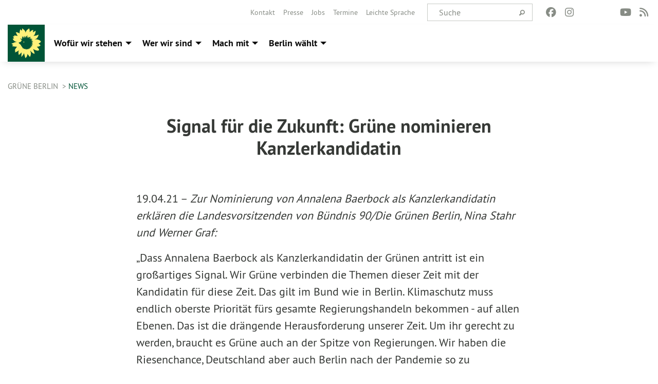

--- FILE ---
content_type: text/html; charset=utf-8
request_url: https://gruene.berlin/news/signal-fuer-die-zukunft-gruene-nehmen-kurs-aufs-kanzleramt_2792
body_size: 12378
content:
<!DOCTYPE html>
<html lang="de" class="no-js">
<head>

<meta charset="utf-8">
<!-- 
	TYPO3 GRÜNE is Open Source. See @ https://typo3-gruene.de. Developed by die-netzmacher.de and verdigado eG.

	This website is powered by TYPO3 - inspiring people to share!
	TYPO3 is a free open source Content Management Framework initially created by Kasper Skaarhoj and licensed under GNU/GPL.
	TYPO3 is copyright 1998-2026 of Kasper Skaarhoj. Extensions are copyright of their respective owners.
	Information and contribution at https://typo3.org/
-->


<link rel="shortcut icon" href="/typo3conf/ext/sitelvberlin/Resources/Public/Images/favicon.ico" type="image/vnd.microsoft.icon">

<meta name="generator" content="TYPO3 CMS" />
<meta name="description" content="Dass Annalena Baerbock als Kanzlerkandidatin der Grünen antritt ist ein großartiges Signal. Wir Grüne verbinden die Themen dieser Zeit mit der Kandidatin für diese Zeit. Das gilt im Bund wie in..." />
<meta name="keywords" content="Signal,für,die,Zukunft:,Grüne,nominieren,Kanzlerkandidatin" />
<meta name="viewport" content="width=device-width, initial-scale=1.0" />
<meta name="twitter:card" content="summary" />

<link rel="stylesheet" type="text/css" href="/typo3temp/assets/compressed/merged-128b994b0a80d18b307d4fcb7cd4fb51.css?1769686587" media="all">

<link rel="stylesheet" type="text/css" href="/typo3temp/assets/css/d4275371c4.css?1769686579" media="all">
<link rel="stylesheet" type="text/css" href="/typo3temp/assets/compressed/merged-c26c7ab0387d227f8594845828589710.css?1769686595" media="all">
<link media="all" href="/typo3conf/ext/iconpack/Resources/Public/Css/IconpackTransforms.min.css?1769686549" rel="stylesheet" type="text/css" >
<link media="all" href="/typo3conf/ext/iconpack_fontawesome/Resources/Public/Vendor/fa7/css/fontawesome.min.css?1769686549" rel="stylesheet" type="text/css" >
<link media="all" href="/typo3conf/ext/iconpack_fontawesome/Resources/Public/Vendor/fa7/css/brands.min.css?1769686549" rel="stylesheet" type="text/css" >
<link media="all" href="/typo3conf/ext/iconpack_fontawesome/Resources/Public/Vendor/fa7/css/solid.min.css?1769686549" rel="stylesheet" type="text/css" >
<link media="all" href="/typo3conf/ext/iconpack_fontawesome/Resources/Public/Vendor/fa7/css/regular.min.css?1769686549" rel="stylesheet" type="text/css" >



<script src="/typo3temp/assets/compressed/merged-944ac575812e4292f76a39646a905827.js?1769686587"></script>



<meta name="viewport" content="width=device-width, initial-scale=1.0" /><link rel="alternate" type="application/rss+xml" title="News" href="/rss-feed-nachrichten" /><link rel="alternate" type="application/rss+xml" title="Kalender" href="/rss-feed-kalender" />
<!-- Tags added by EXT:seo_dynamic_tag -->
<title>Signal für die Zukunft: Grüne nominieren Kanzlerkandidatin: Zur Nominierung von Annalena Baerbock als...</title>
<!-- Open Graph data added by EXT:seo_dynamic_tag -->
<meta property="og:title" content="Signal für die Zukunft: Grüne nominieren Kanzlerkandidatin: Zur Nominierung von Annalena Baerbock als..." />
<meta property="og:type" content="article" />
<meta property="article:published_time" content="2021-04-19T10:43:54" />
<meta property="article:modified_time" content="2024-08-29T15:59:00" />
<meta property="article:section" content="News" />
<meta property="article:tag" content="Signal,für,die,Zukunft:,Grüne,nominieren,Kanzlerkandidatin" />
<meta property="og:url" content="https://gruene.berlin/news/signal-fuer-die-zukunft-gruene-nehmen-kurs-aufs-kanzleramt_2792" />
<meta property="og:description" content="Dass Annalena Baerbock als Kanzlerkandidatin der Grünen antritt ist ein großartiges Signal. Wir Grüne verbinden die Themen dieser Zeit mit der Kandidatin für diese Zeit. Das gilt im Bund wie in..." />
<meta property="og:site_name" content="News" />
<!-- Twitter Card data -->
<meta name="twitter:card" content="summary" />
<meta name="twitter:title" content="Signal für die Zukunft: Grüne nominieren Kanzlerkandidatin: Zur Nominierung von Annalena Baerbock als..." />
<meta name="twitter:description" content="Dass Annalena Baerbock als Kanzlerkandidatin der Grünen antritt ist ein großartiges Signal. Wir Grüne verbinden die Themen dieser Zeit mit der Kandidatin für diese Zeit. Das gilt im Bund wie in..." />

<link rel="canonical" href="https://gruene.berlin/news/signal-fuer-die-zukunft-gruene-nehmen-kurs-aufs-kanzleramt_2792"/>


</head>
<body id="bodyId-863" class= "start__wide_01_wo layout-0 theme-2010141">
<!--[if lt IE 9]>
              <p class="browsehappy">You are using an <strong>outdated</strong> browser. Please <a href="http://browsehappy.com/">upgrade your browser</a> to improve your experience.</p>
            <![endif]-->
		<div id="startBox01" class="wide">
	
  

	  <div class="siteLineTop siteLineTopNavigation show-for-large-up"><div class="siteLine container"><div class="icons socialmedia"><a href="https://www.facebook.com/Buendnis90DieGruenenBerlin" title="Facebook" target="_blank" rel="noreferrer"><i class="fa-brands fa-facebook"></i></a><a href="https://www.instagram.com/gruene_berlin/" title="Instagram" target="_blank" rel="noreferrer"><i class="fa-brands fa-instagram"></i></a><a href="https://www.tiktok.com/@gruene_berlin" title="TikTok" target="_blank" rel="noreferrer"><i class="fa-brands fa-tiktok"></i></a><a href="https://twitter.com/gruene_berlin" title="Twitter" target="_blank" rel="noreferrer"><i class="fa-brands fa-square-x-twitter"></i></a><a href="https://www.youtube.com/user/grueneberlin" title="You Tube" target="_blank" rel="noreferrer"><i class="fa-brands fa-youtube"></i></a><a href="/rss-feed-nachrichten" title="Nachrichten-Feed"><i class="fa-solid fa-rss fa-fw"></i></a></div>
		
			
				

    <form method="post" id="siteLineTopSearch" action="/suche?tx__%5Baction%5D=&amp;tx__%5Bcontroller%5D=&amp;cHash=27d3edbcb65d2dff672ec25a1b597468">
<div>
<input type="hidden" name="__referrer[@extension]" value="" />
<input type="hidden" name="__referrer[@controller]" value="Standard" />
<input type="hidden" name="__referrer[@action]" value="searchbox" />
<input type="hidden" name="__referrer[arguments]" value="YTowOnt9b0de58a27a13b5585d12d56556e9d7fa2da7ba6e" />
<input type="hidden" name="__referrer[@request]" value="{&quot;@extension&quot;:null,&quot;@controller&quot;:&quot;Standard&quot;,&quot;@action&quot;:&quot;searchbox&quot;}97379bfe82b4bfd0300cd8bf7a9ede5e8ab042c9" />
<input type="hidden" name="__trustedProperties" value="{&quot;tx_kesearch_pi1&quot;:{&quot;sword&quot;:1}}ce3c3d821ec03566bb269fe5c178b46dffada2ae" />
</div>

      
      <input placeholder="Suche" type="text" name="tx_kesearch_pi1[sword]" />
			<a class="siteLineTopSearchIcon" href="#" onclick="$(this).closest('form').submit()">
				<i class="fi-magnifying-glass"></i>
			</a>
		</form>
	
			
		
	
<ul class="side-nav vertical right" role="menu"><li role="menuitem"><a href="/ueber-uns/kontakt-service" title="Kontakt">Kontakt</a></li><li role="menuitem"><a href="/ueber-uns/kontakt-service/presse" title="Presse">Presse</a></li><li role="menuitem"><a href="/ueber-uns/kontakt-service/jobs" title="Jobs">Jobs</a></li><li role="menuitem"><a href="/event" title="Termine">Termine</a></li><li role="menuitem"><a href="https://gruene.berlin/leichte-sprache/" title="Leichte Sprache">Leichte Sprache</a></li></ul>


</div></div>

<div class="header-wrapper">
  
		
        <div class="main-nav left">
  <div class="title-bar container responsive-menu-title-bar"
       data-responsive-toggle="responsive-menu"
       data-hide-for="large">
    
      <a class="icon-die-gruenen" title="Bündnis 90/Die Grünen" href="/">
        <svg viewBox="0 0 1081 1081" id="svg14" xmlns="http://www.w3.org/2000/svg"><g clip-path="url(#clip-path)" id="g16" transform="matrix(1.1982 0 0 1.1982 -107.037 -105.213)"><path d="M986.75 483.49c-.36-2.33-6.22-4.41-10.13-7.64-13.33-11.12-61-58-154.68-55a240.61 240.61 0 0 0-32.54 3.17c20-6.47 30.31-10.34 36.31-12.75 7.27-2.88 55.11-19.27 80.84-103.31 2.2-7.17 8.41-24.49 6.85-25.81-1.89-1.61-18 1.26-34.24 11.16-16.24 9.9-71.09 18.56-77.61 19.6-3.82.61-19.91-1.8-43.94 10.81 27.08-27.8 55.81-67.33 63.55-122.84 3.68-26.62 2.11-37.47 1-37.39a16.54 16.54 0 0 0-4.49.71c-6 1.79-12.16 6.87-32.08 20.21-19.92 13.34-41.08 28.1-41.08 28.1s7.24-72.48 5-74.17c-2.24-1.69-43.4-1.2-106.51 69.14 0 0 7.18-60.25-4.67-83 0 0-3.29-16.46-5.86-25.05-1.29-4.31-4.66-8.84-5.21-8.45-.55.39-6.26 1.41-15.26 11.71-13.93 16-78.69 35.49-89.42 119.27-8.11-33.81-25.33-79-67.84-101.93-24-23.51-34.67-30.53-35.91-29.92-1.08.54-.62 11-4.26 34.52-4.1 26.39-7.78 34.74-7.78 34.74s-44.53-39.18-45.7-40.33C359 117 331.83 203 339.8 245.93c0 0-14.1-10.93-39.75-24.1-29.12-15-78.12-17.54-77.78-15.24.59 3.88 41.35 83.52 58.5 111.49 0 0-109.81-18.87-107.89-12 .62 2.26 3.26 6.57 7.6 24.9 0 0-43.11-1-42.54 2.63.61 4 32.67 57 35.13 59.86 0 0-33.34 6.44-40.39 6.82-4.76.27 22.28 74.95 96.41 93.59a305.83 305.83 0 0 0 32.38 6.35c-24.3-.46-51.18 4.61-82.06 16.06 0 0-17.89 7-27.34 14.45-9.45 7.45-56.52 15.43-58.83 22.26 1.09 5 57.47 43.61 57.47 43.61s-33 16.13-35.29 19.16c-1.56 2.11-2.82 4-2.41 4.58.41.58 2.63 3.21 8.34 6.77 13.21 8.2 130.77 20.49 138 17.58 7.23-2.91-63.86 77-65 117.28 0 0 11.64.85 18.22 1.38 5 .4-21.43 50.36-16.63 50.15 31.94-1.34 84.92-32.24 94.87-39.37 9.95-7.13 23.52-17.62 27.15-21.06 3.63-3.44-23.18 44.55-12.19 86.77 0 0 3.49 32.76 3.68 39.38.19 6.62 9.48 6.61 9.4 11-.09 5.41 25.89-20.51 38.21-30.49 12.32-9.98 29-29.16 37.13-41.85 8.13-12.69.88 99.22-2.41 120.73-1.07 7 .52 7.7 1.62 10 .34.72 11.83-8.75 15.47-11.17 5.43-3.6 61.5-79 65-97.87 0 0 29.89 131.38 40 145.44 2.19 3 4 6.45 5.56 4.07 3-4.68 7.43-17 10.79-18 4.33-1.29 16.95-2.88 23.59-21.6 6.64-18.72 18.6-37 24.21-85.66 0 0 63.56 81 71.84 88.59 3.26 3 20.54-25.74 28.15-71.89 7.61-46.15-8.66-108.13-19.01-110.25 0 0-4.32-6.81 7.72-2.5C673.56 770.25 700 816.16 761 851c10.26 5.86 32.1 6 32.22 5.57 4.91-13.69-43-139-43-139s1.19-1.43 10.83 2.51c9.64 3.94 101.06 63.09 156.53 35.37 11.24-5.61 11.89-6.8 11.89-6.8 6.35-27.31-42.5-79-72.49-102.39 0 0 78.78-3.2 90.86-24.1 0 0 14.53-5.23 22-15.58 1.31-1.82-8.48-19.8-19.84-27.69-29.76-20.62-36.2-28.4-36.2-28.4s8.31-10 20.33-13.82c12.02-3.82 50.95-27.67 40.56-39.47 0 0 12.5-10.87 12.06-13.71m-241.12 16c-5.86-3.48-27.74-12.27-51.69-12.45 22.64 10.87 41.67 30.62 41.32 50.35 0 0 .18 4.54-2.38 1.72-4.36-4.77-13.79-12.22-30.42-18 17.4 17.81 38.31 49.46 35.85 68.39 0 0-.95 4.55-3.38 1.27-4.77-6.46-13.67-19.92-39.34-36.23C715.17 581.71 724.1 619 709 641.37c0 0-2.92 4.93-3.69.24-1.36-8.11-6.27-22.69-20.77-40.34 5.42 20.12 4.59 66.6-10.47 81.72 0 0-3.33 2.85-3.26-.94.16-7.07 1.11-20.92-7.15-44.8 2.23 31.21-12.17 60.16-26.65 69 0 0-8 5-6 .43 1.4-3.17 3.88-11.94 4.77-22.71-14.74 23.71-36.1 39.36-55.65 40.5 0 0-6 .52-1.94-3.36a108.35 108.35 0 0 0 15.14-18.65c-16.18 14.3-38.19 28.14-53 27.22 0 0-4.36-.6-1.38-3A107.86 107.86 0 0 0 558 708c-15.44 14.5-38.73 20.17-57.5 9.59 0 0-3.9-2 .17-2.88 2.5-.52 15.95-2.48 27.67-13-23.52 11.46-49.17 12.56-62.07 6.08 0 0-8.52-4.18-3.48-4.81a76 76 0 0 0 15.79-4.72c-.13 0-.34-.1-.49-.14-25.34 1.42-47-.53-54.89-8.26 0 0-5.25-5.08-.63-4 3.22.77 13.71 5.14 29.2 1.6a60.77 60.77 0 0 0 7.2-2.17 1 1 0 0 0-.16-.12c-23.94-2.73-36-7.72-42.85-14.49 0 0-4.77-4.66-.27-3.31 3.14.92 7.6.77 14.61 1.32l5.23.38c-11.94-7.75-40.92-30.42-59.63-77.7-6.2-15.66-33.14-21.15-45.22-44.53-.28 0-.52.1-.79.1-8.41 0-15.23-8.61-15.23-19.21 0-10.6 6.82-19.22 15.23-19.22a13 13 0 0 1 8.29 3.13 70.32 70.32 0 0 0 49.18-35.45 342 342 0 0 1 18.78-32.5c-25.24-28-43.17-34.9-51.39-38.6-3.77-1.69.58-3.49.58-3.49 15.5-5.07 43.15 3.87 64.16 14.68-10.45-35-4.53-70.59 8.37-86 0 0 8.05-9.82 7.5-3.13-.72 8.65 2.12 42.95 21 67.89l.15-.07c-5.75-22.77-2.42-48.78 12.8-60.26 0 0 3.23-2.74 2.65.71-1.37 7.74-1.17 24.49 11.46 48.12 1.3-22.86 9.44-55.68 23.65-66 0 0 3.76-2.31 3.08 1.41-1.5 8.06-5.54 24.94 2.55 58.1 13.2-38.29 38.87-61.14 60.65-68.61 0 0 13.31-3.45 8.5 2-6.29 7.09-22.91 35.51-22.33 69.22h.24c5.33-20.73 24.17-37.48 46-35.22 0 0 4 .3.94 2.44-2.59 1.84-21.36 13.38-21.72 38.25 28.4-27.85 64.3-41.26 90.52-34.6 0 0 7.37 1.65 1 4.73-4.36 2.09-29.78 15.07-48 40.06 18.37-10.9 40.53-15.47 55.37-7.06 0 0 3.81 1.88.34 2.64-6.91 1.51-20 6.85-35 22 25.68-7.3 58.27-11.07 74.19-2 0 0 4.39 2.93-.14 4-7.49 1.72-21.5 4.22-42.65 16.2 18.27-.27 36.93 2.38 46 10 0 0 3.12 3-.74 3.24-6.47.3-18.67.45-38.19 7.41 28.77 8.11 51.37 25.28 58.28 40.36 0 0 5.08 10.77-.46 7.5" transform="translate(1 1)" id="path14"/></g><path class="cls-5" d="M441 495.76a13.09 13.09 0 0 0 26.17 0 11.51 11.51 0 0 0-.4-1.94c-1.62-2.64-6.16-4.69-10.71-4.71-3.78 0-6.84 1.51-7.77 2.5a1.5 1.5 0 0 1-2.1 0l-.08-.08c-1.09-1-.09-2.57-.09-2.57 1.41-2.08 6.73-3.34 10-3s6.74 1.55 10.35 5.79a13 13 0 0 0-25.35 4" transform="translate(1 1)" id="path18"/><g clip-path="url(#clip-path-2)" id="g22"><path class="cls-5" id="polygon20" d="M442.04 483.95h26.16v25.62h-26.16v-25.62z"/></g></svg>
      </a>
    
    
    <button type="button" data-toggle="responsive-menu">
      <span class="menu-icon" ></span>
    </button>
  </div>
  <nav class="top-bar container" id="responsive-menu">
    
      <a class="icon-die-gruenen" title="Bündnis 90/Die Grünen" href="/">
        <svg viewBox="0 0 1081 1081" id="svg14" xmlns="http://www.w3.org/2000/svg"><g clip-path="url(#clip-path)" id="g16" transform="matrix(1.1982 0 0 1.1982 -107.037 -105.213)"><path d="M986.75 483.49c-.36-2.33-6.22-4.41-10.13-7.64-13.33-11.12-61-58-154.68-55a240.61 240.61 0 0 0-32.54 3.17c20-6.47 30.31-10.34 36.31-12.75 7.27-2.88 55.11-19.27 80.84-103.31 2.2-7.17 8.41-24.49 6.85-25.81-1.89-1.61-18 1.26-34.24 11.16-16.24 9.9-71.09 18.56-77.61 19.6-3.82.61-19.91-1.8-43.94 10.81 27.08-27.8 55.81-67.33 63.55-122.84 3.68-26.62 2.11-37.47 1-37.39a16.54 16.54 0 0 0-4.49.71c-6 1.79-12.16 6.87-32.08 20.21-19.92 13.34-41.08 28.1-41.08 28.1s7.24-72.48 5-74.17c-2.24-1.69-43.4-1.2-106.51 69.14 0 0 7.18-60.25-4.67-83 0 0-3.29-16.46-5.86-25.05-1.29-4.31-4.66-8.84-5.21-8.45-.55.39-6.26 1.41-15.26 11.71-13.93 16-78.69 35.49-89.42 119.27-8.11-33.81-25.33-79-67.84-101.93-24-23.51-34.67-30.53-35.91-29.92-1.08.54-.62 11-4.26 34.52-4.1 26.39-7.78 34.74-7.78 34.74s-44.53-39.18-45.7-40.33C359 117 331.83 203 339.8 245.93c0 0-14.1-10.93-39.75-24.1-29.12-15-78.12-17.54-77.78-15.24.59 3.88 41.35 83.52 58.5 111.49 0 0-109.81-18.87-107.89-12 .62 2.26 3.26 6.57 7.6 24.9 0 0-43.11-1-42.54 2.63.61 4 32.67 57 35.13 59.86 0 0-33.34 6.44-40.39 6.82-4.76.27 22.28 74.95 96.41 93.59a305.83 305.83 0 0 0 32.38 6.35c-24.3-.46-51.18 4.61-82.06 16.06 0 0-17.89 7-27.34 14.45-9.45 7.45-56.52 15.43-58.83 22.26 1.09 5 57.47 43.61 57.47 43.61s-33 16.13-35.29 19.16c-1.56 2.11-2.82 4-2.41 4.58.41.58 2.63 3.21 8.34 6.77 13.21 8.2 130.77 20.49 138 17.58 7.23-2.91-63.86 77-65 117.28 0 0 11.64.85 18.22 1.38 5 .4-21.43 50.36-16.63 50.15 31.94-1.34 84.92-32.24 94.87-39.37 9.95-7.13 23.52-17.62 27.15-21.06 3.63-3.44-23.18 44.55-12.19 86.77 0 0 3.49 32.76 3.68 39.38.19 6.62 9.48 6.61 9.4 11-.09 5.41 25.89-20.51 38.21-30.49 12.32-9.98 29-29.16 37.13-41.85 8.13-12.69.88 99.22-2.41 120.73-1.07 7 .52 7.7 1.62 10 .34.72 11.83-8.75 15.47-11.17 5.43-3.6 61.5-79 65-97.87 0 0 29.89 131.38 40 145.44 2.19 3 4 6.45 5.56 4.07 3-4.68 7.43-17 10.79-18 4.33-1.29 16.95-2.88 23.59-21.6 6.64-18.72 18.6-37 24.21-85.66 0 0 63.56 81 71.84 88.59 3.26 3 20.54-25.74 28.15-71.89 7.61-46.15-8.66-108.13-19.01-110.25 0 0-4.32-6.81 7.72-2.5C673.56 770.25 700 816.16 761 851c10.26 5.86 32.1 6 32.22 5.57 4.91-13.69-43-139-43-139s1.19-1.43 10.83 2.51c9.64 3.94 101.06 63.09 156.53 35.37 11.24-5.61 11.89-6.8 11.89-6.8 6.35-27.31-42.5-79-72.49-102.39 0 0 78.78-3.2 90.86-24.1 0 0 14.53-5.23 22-15.58 1.31-1.82-8.48-19.8-19.84-27.69-29.76-20.62-36.2-28.4-36.2-28.4s8.31-10 20.33-13.82c12.02-3.82 50.95-27.67 40.56-39.47 0 0 12.5-10.87 12.06-13.71m-241.12 16c-5.86-3.48-27.74-12.27-51.69-12.45 22.64 10.87 41.67 30.62 41.32 50.35 0 0 .18 4.54-2.38 1.72-4.36-4.77-13.79-12.22-30.42-18 17.4 17.81 38.31 49.46 35.85 68.39 0 0-.95 4.55-3.38 1.27-4.77-6.46-13.67-19.92-39.34-36.23C715.17 581.71 724.1 619 709 641.37c0 0-2.92 4.93-3.69.24-1.36-8.11-6.27-22.69-20.77-40.34 5.42 20.12 4.59 66.6-10.47 81.72 0 0-3.33 2.85-3.26-.94.16-7.07 1.11-20.92-7.15-44.8 2.23 31.21-12.17 60.16-26.65 69 0 0-8 5-6 .43 1.4-3.17 3.88-11.94 4.77-22.71-14.74 23.71-36.1 39.36-55.65 40.5 0 0-6 .52-1.94-3.36a108.35 108.35 0 0 0 15.14-18.65c-16.18 14.3-38.19 28.14-53 27.22 0 0-4.36-.6-1.38-3A107.86 107.86 0 0 0 558 708c-15.44 14.5-38.73 20.17-57.5 9.59 0 0-3.9-2 .17-2.88 2.5-.52 15.95-2.48 27.67-13-23.52 11.46-49.17 12.56-62.07 6.08 0 0-8.52-4.18-3.48-4.81a76 76 0 0 0 15.79-4.72c-.13 0-.34-.1-.49-.14-25.34 1.42-47-.53-54.89-8.26 0 0-5.25-5.08-.63-4 3.22.77 13.71 5.14 29.2 1.6a60.77 60.77 0 0 0 7.2-2.17 1 1 0 0 0-.16-.12c-23.94-2.73-36-7.72-42.85-14.49 0 0-4.77-4.66-.27-3.31 3.14.92 7.6.77 14.61 1.32l5.23.38c-11.94-7.75-40.92-30.42-59.63-77.7-6.2-15.66-33.14-21.15-45.22-44.53-.28 0-.52.1-.79.1-8.41 0-15.23-8.61-15.23-19.21 0-10.6 6.82-19.22 15.23-19.22a13 13 0 0 1 8.29 3.13 70.32 70.32 0 0 0 49.18-35.45 342 342 0 0 1 18.78-32.5c-25.24-28-43.17-34.9-51.39-38.6-3.77-1.69.58-3.49.58-3.49 15.5-5.07 43.15 3.87 64.16 14.68-10.45-35-4.53-70.59 8.37-86 0 0 8.05-9.82 7.5-3.13-.72 8.65 2.12 42.95 21 67.89l.15-.07c-5.75-22.77-2.42-48.78 12.8-60.26 0 0 3.23-2.74 2.65.71-1.37 7.74-1.17 24.49 11.46 48.12 1.3-22.86 9.44-55.68 23.65-66 0 0 3.76-2.31 3.08 1.41-1.5 8.06-5.54 24.94 2.55 58.1 13.2-38.29 38.87-61.14 60.65-68.61 0 0 13.31-3.45 8.5 2-6.29 7.09-22.91 35.51-22.33 69.22h.24c5.33-20.73 24.17-37.48 46-35.22 0 0 4 .3.94 2.44-2.59 1.84-21.36 13.38-21.72 38.25 28.4-27.85 64.3-41.26 90.52-34.6 0 0 7.37 1.65 1 4.73-4.36 2.09-29.78 15.07-48 40.06 18.37-10.9 40.53-15.47 55.37-7.06 0 0 3.81 1.88.34 2.64-6.91 1.51-20 6.85-35 22 25.68-7.3 58.27-11.07 74.19-2 0 0 4.39 2.93-.14 4-7.49 1.72-21.5 4.22-42.65 16.2 18.27-.27 36.93 2.38 46 10 0 0 3.12 3-.74 3.24-6.47.3-18.67.45-38.19 7.41 28.77 8.11 51.37 25.28 58.28 40.36 0 0 5.08 10.77-.46 7.5" transform="translate(1 1)" id="path14"/></g><path class="cls-5" d="M441 495.76a13.09 13.09 0 0 0 26.17 0 11.51 11.51 0 0 0-.4-1.94c-1.62-2.64-6.16-4.69-10.71-4.71-3.78 0-6.84 1.51-7.77 2.5a1.5 1.5 0 0 1-2.1 0l-.08-.08c-1.09-1-.09-2.57-.09-2.57 1.41-2.08 6.73-3.34 10-3s6.74 1.55 10.35 5.79a13 13 0 0 0-25.35 4" transform="translate(1 1)" id="path18"/><g clip-path="url(#clip-path-2)" id="g22"><path class="cls-5" id="polygon20" d="M442.04 483.95h26.16v25.62h-26.16v-25.62z"/></g></svg>
      </a>
    
    <ul class="vertical large-horizontal menu"
        data-responsive-menu="drilldown large-dropdown" data-parent-link="true">
      



	
		
				


		<li class="page-29 hide-for-large">
			



		
	<a href="/unsere-themen/gruene-stadt-fuer-alle">
		

		 
	



	Wofür wir stehen

	</a>

	






	



				
				
	<ul class="dropdown menu">
		
			
					


		<li class="page-437">
			



		
	<a href="/unsere-themen/gruene-stadt-fuer-alle">
		

		 
	



	Grüne Stadt. Für alle.

	</a>

	






	







					</li>
				
			
		
			
					


		<li class="page-438">
			



		
	<a href="/unsere-themen/gerechte-stadt-faires-zuhause">
		

		 
	



	Gerechte Stadt, faires Zuhause

	</a>

	






	







					</li>
				
			
		
			
					


		<li class="page-439">
			



		
	<a href="/unsere-themen/starke-bildung-zukunft-schaffen">
		

		 
	



	Starke Bildung, Zukunft schaffen.

	</a>

	






	







					</li>
				
			
		
			
					


		<li class="page-440">
			



		
	<a href="/unsere-themen/buntes-berlin-vielfaeltige-stadt">
		

		 
	



	Buntes Berlin, vielfältige Stadt.

	</a>

	






	







					</li>
				
			
		
			
					


		<li class="page-441">
			



		
	<a href="/unsere-themen/solides-fundament-funktionierendes-berlin">
		

		 
	



	Solides Fundament, funktionierendes&hellip;
	</a>

	






	







					</li>
				
			
		
			
					


		<li class="page-1253">
			



		
	<a href="/beschluesse">
		

		 
	



	Beschlüsse

	</a>

	






	







					</li>
				
			
		
	</ul>

				
				</li>
			
		
			

	<li class="show-for-large mega-menu-link page-29">
		



		
	<a href="/unsere-themen/gruene-stadt-fuer-alle">
		

		 
	



	Wofür wir stehen

	</a>

	






		
	<!-- Mega Menu Content -->
	<ul class="dropdown menu mega-menu show-for-large">
		<li class="mega-menu-content">
			<div id="c5364" class=" frame-layout-0 frame-default"><div class="row"><div class="columns small-12 medium-8 large-8 first">
    

            <div id="c5365" class="frame frame-default frame-type-text frame-layout-0 frame-space-after-extra-small">
                
                
                    



                
                
                    
  

  

  




                
                

    <p><strong>Grüne Hauptstadtvision</strong></p>
<h2><a href="/gruene-hauptstadtvision">Unser Berlin der Zukunft erweckt Betonwüsten zum Leben<br> und verbessert die Lebensqualität für alle.</a></h2>


                
                    



                
                
                    



                
            </div>

        


    

            <div id="c5382" class="frame frame-default frame-type-text frame-layout-0 frame-space-after-extra-small">
                
                
                    



                
                
                    
  

  

  




                
                

    <p><a href="/gruene-hauptstadtvision" class="startgreenGreen">→ Mehr dazu</a></p>


                
                    



                
                
                    



                
            </div>

        

</div><div class="columns small-12 medium-4 large-4 last">
    

            <div id="c5366" class="frame frame-default frame-type-menu_subpages frame-layout-0">
                
                
                    



                
                
                    
  

    
    

    
      <header>
			
        
        

	
			<h3 class="">
				
				<a href="/unsere-themen/gruene-stadt-fuer-alle">Unsere Themen</a>
			</h3>
		




        
          
    



  
        
        



      </header>
    
  

  

  




                
                

    
        <ul>
            
                <li>
                    <a href="/unsere-themen/gruene-stadt-fuer-alle" title="Grüne Stadt. Für alle.">
                        <span>Grüne Stadt. Für alle.</span>
                    </a>
                </li>
            
                <li>
                    <a href="/unsere-themen/gerechte-stadt-faires-zuhause" title="Gerechte Stadt, faires Zuhause">
                        <span>Gerechte Stadt, faires Zuhause</span>
                    </a>
                </li>
            
                <li>
                    <a href="/unsere-themen/starke-bildung-zukunft-schaffen" title="Starke Bildung, Zukunft schaffen.">
                        <span>Starke Bildung, Zukunft schaffen.</span>
                    </a>
                </li>
            
                <li>
                    <a href="/unsere-themen/buntes-berlin-vielfaeltige-stadt" title="Buntes Berlin, vielfältige Stadt.">
                        <span>Buntes Berlin, vielfältige Stadt.</span>
                    </a>
                </li>
            
                <li>
                    <a href="/unsere-themen/solides-fundament-funktionierendes-berlin" title="Solides Fundament, funktionierendes Berlin.">
                        <span>Solides Fundament, funktionierendes Berlin.</span>
                    </a>
                </li>
            
                <li>
                    <a href="/beschluesse" title="Beschlüsse">
                        <span>Beschlüsse</span>
                    </a>
                </li>
            
        </ul>
    


                
                    



                
                
                    



                
            </div>

        

</div></div></div>
		</li>
	</ul>
	<!-- Mega Menu Content -->


	</li>


		
	
		
				


		<li class="page-16 hide-for-large">
			



		
	<a href="/ueber-uns/wer-wir-sind">
		

		 
	



	Wer wir sind

	</a>

	






	



				
				
	<ul class="dropdown menu">
		
			
					


		<li class="page-100069">
			



		
	<a href="/ueber-uns/fuer-uns-im-europaeischen-parlament">
		

		 
	



	Für uns im Europäischen Parlament

	</a>

	






	







					</li>
				
			
		
			
					


		<li class="page-100067">
			



		
	<a href="/ueber-uns/fuer-uns-im-bundestag">
		

		 
	



	Für uns im Bundestag

	</a>

	






	







					</li>
				
			
		
			
					


		<li class="page-100066">
			



		
	<a href="/ueber-uns/fuer-uns-im-abgeordnetenhaus">
		

		 
	



	Für uns im Abgeordnetenhaus

	</a>

	






	







					</li>
				
			
		
			
					


		<li class="page-18">
			



		
	<a href="/ueber-uns/wer-wir-sind">
		

		 
	



	Wer wir sind

	</a>

	






	



				
			
				
					
					
	<ul class="dropdown menu">
		
			
					


		<li class="page-410">
			



		
	<a href="/ueber-uns/wer-wir-sind/landesvorstand">
		

		 
	



	Landesvorstand

	</a>

	






	







					</li>
				
			
		
			
					


		<li class="page-322">
			



		
	<a href="/ueber-uns/wer-wir-sind/kreisverbaende">
		

		 
	



	Kreisverbände

	</a>

	






	







					</li>
				
			
		
			
					


		<li class="page-404">
			



		
	<a href="/ueber-uns/wer-wir-sind/landesarbeitsgemeinschaften">
		

		 
	



	Landesarbeitsgemeinschaften

	</a>

	






	







					</li>
				
			
		
			
					


		<li class="page-328">
			



		
	<a href="/ueber-uns/wer-wir-sind/gruene-jugend">
		

		 
	



	Grüne Jugend

	</a>

	






	







					</li>
				
			
		
			
					


		<li class="page-130">
			



		
	<a href="/ueber-uns/wer-wir-sind/unsere-gremien">
		

		 
	



	Unsere Gremien

	</a>

	






	







					</li>
				
			
		
	</ul>

					
				
			
		
			
					


		<li class="page-416">
			



		
	<a href="/ueber-uns/kontakt-service">
		

		 
	



	Kontakt & Service

	</a>

	






	



				
			
				
					
					
	<ul class="dropdown menu">
		
			
					


		<li class="page-100084">
			



		
	<a href="/fuersorgekonzept">
		

		 
	



	Fürsorgekonzept

	</a>

	






	







					</li>
				
			
		
			
					


		<li class="page-940">
			



		
	<a href="/ueber-uns/kontakt-service">
		

		 
	



	Landesgeschäftsstelle

	</a>

	






	







					</li>
				
			
		
			
					


		<li class="page-397">
			



		
	<a href="/ueber-uns/kontakt-service/presse">
		

		 
	



	Presse

	</a>

	






	







					</li>
				
			
		
			
					


		<li class="page-945">
			



		
	<a href="/ueber-uns/kontakt-service/termine">
		

		 
	



	Termine

	</a>

	






	







					</li>
				
			
		
			
					


		<li class="page-435">
			



		
	<a href="/ueber-uns/kontakt-service/beschwerdestrukturen">
		

		 
	



	Beschwerdestrukturen

	</a>

	






	







					</li>
				
			
		
			
					


		<li class="page-100020">
			



		
	<a href="/verhaltenskodex">
		

		 
	



	Verhaltenskodex

	</a>

	






	







					</li>
				
			
		
			
					


		<li class="page-1275">
			



		
	<a href="/bildungsangebote">
		

		 
	



	Bildungsangebote

	</a>

	






	







					</li>
				
			
		
			
					


		<li class="page-882">
			



		
	<a href="/ueber-uns/kontakt-service/jobs">
		

		 
	



	Jobs

	</a>

	






	







					</li>
				
			
		
			
					


		<li class="page-927">
			



		
	<a href="/ueber-uns/kontakt-service/newsletter">
		

		 
	



	Newsletter

	</a>

	






	







					</li>
				
			
		
	</ul>

					
				
			
		
			
					


		<li class="page-257">
			



		
	<a href="/ueber-uns/stachlige-argumente">
		

		 
	



	Stachlige Argumente

	</a>

	






	







					</li>
				
			
		
			
					


		<li class="page-874">
			



		
	<a href="/ueber-uns/satzung-und-formulare">
		

		 
	



	Satzung und Formulare

	</a>

	






	



				
			
				
					
					
	<ul class="dropdown menu">
		
			
					


		<li class="page-877">
			



		
	<a href="/ueber-uns/satzung-formulare/finanzen-und-formulare">
		

		 
	



	Finanzen und Formulare

	</a>

	






	







					</li>
				
			
		
	</ul>

					
				
			
		
			
					


		<li class="page-100057">
			



		
	<a href="/ueber-uns/wer-wir-sind/divers-und-gerecht">
		

		 
	



	Feministisch und divers

	</a>

	






	



				
			
				
					
					
	<ul class="dropdown menu">
		
			
					


		<li class="page-436">
			



		
	<a href="/ueber-uns/diversity">
		

		 
	



	Diversity

	</a>

	






	







					</li>
				
			
		
			
					


		<li class="page-414">
			



		
	<a href="/ueber-uns/frauen-und-gender">
		

		 
	



	Frauen und Gender

	</a>

	






	







					</li>
				
			
		
	</ul>

					
				
			
		
	</ul>

				
				</li>
			
		
			

	<li class="show-for-large mega-menu-link page-16">
		



		
	<a href="/ueber-uns/wer-wir-sind">
		

		 
	



	Wer wir sind

	</a>

	






		
	<!-- Mega Menu Content -->
	<ul class="dropdown menu mega-menu show-for-large">
		<li class="mega-menu-content">
			<div id="c5360" class=" frame-layout-0 frame-default frame-space-after-extra-small"><div class="row"><div class="columns small-12 medium-4 large-4 first">
    

            <div id="c5438" class="frame frame-default frame-type-menu_pages frame-layout-0 frame-space-after-extra-small">
                
                
                    



                
                
                    
  

    
    

    
      <header>
			
        
        

	
			<h3 class="">
				
				<a href="/ueber-uns/wer-wir-sind">Wer wir sind</a>
			</h3>
		




        
          
    



  
        
        



      </header>
    
  

  

  




                
                

    
        <ul>
            
                <li>
                    <a href="/unsere-landesgeschaeftsstelle" title="Unsere Landesgeschäftsstelle">
                        <span>Unsere Landesgeschäftsstelle</span>
                    </a>
                </li>
            
                <li>
                    <a href="/ueber-uns/wer-wir-sind/landesvorstand" title="Landesvorstand">
                        <span>Landesvorstand</span>
                    </a>
                </li>
            
                <li>
                    <a href="/ueber-uns/wer-wir-sind/kreisverbaende" title="Kreisverbände">
                        <span>Kreisverbände</span>
                    </a>
                </li>
            
                <li>
                    <a href="/ueber-uns/wer-wir-sind/landesarbeitsgemeinschaften" title="Landesarbeitsgemeinschaften">
                        <span>Landesarbeitsgemeinschaften</span>
                    </a>
                </li>
            
                <li>
                    <a href="/ueber-uns/wer-wir-sind/gruene-jugend" title="Grüne Jugend">
                        <span>Grüne Jugend</span>
                    </a>
                </li>
            
                <li>
                    <a href="/ueber-uns/wer-wir-sind/unsere-gremien" title="Unsere Gremien">
                        <span>Unsere Gremien</span>
                    </a>
                </li>
            
                <li>
                    <a href="/ueber-uns/wer-wir-sind/divers-und-gerecht" title="Feministisch und divers">
                        <span>Feministisch und divers</span>
                    </a>
                </li>
            
        </ul>
    


                
                    



                
                
                    



                
            </div>

        

</div><div class="columns small-12 medium-4 large-4">
    

            <div id="c5546" class="frame frame-default frame-type-menu_pages frame-layout-0 frame-space-after-extra-small">
                
                
                    



                
                
                    
  

    
    

    
      <header>
			
        
        

	
			<h3 class="">
				
				Für uns in den Parlamenten
			</h3>
		




        
          
    



  
        
        



      </header>
    
  

  

  




                
                

    
        <ul>
            
                <li>
                    <a href="/ueber-uns/fuer-uns-im-abgeordnetenhaus" title="Für uns im Abgeordnetenhaus">
                        <span>Für uns im Abgeordnetenhaus</span>
                    </a>
                </li>
            
                <li>
                    <a href="/ueber-uns/fuer-uns-im-bundestag" title="Für uns im Bundestag">
                        <span>Für uns im Bundestag</span>
                    </a>
                </li>
            
                <li>
                    <a href="/ueber-uns/fuer-uns-im-europaeischen-parlament" title="Für uns im Europäischen Parlament">
                        <span>Für uns im Europäischen Parlament</span>
                    </a>
                </li>
            
        </ul>
    


                
                    



                
                
                    



                
            </div>

        

</div><div class="columns small-12 medium-4 large-4 last"></div></div></div>
		</li>
	</ul>
	<!-- Mega Menu Content -->


	</li>


		
	
		
				


		<li class="page-42 hide-for-large">
			



		
	<a href="/mach-mit">
		

		 
	



	Mach mit

	</a>

	






	



				
				
	<ul class="dropdown menu">
		
			
					


		<li class="page-1005">
			



		
	<a href="/sei-dabei">
		

		 
	



	Sei dabei

	</a>

	






	







					</li>
				
			
		
			
					


		<li class="page-443">
			



		
	<a href="/mach-mit/mitglied-werden">
		

		 
	



	Mitglied werden

	</a>

	






	



				
			
				
					
					
	<ul class="dropdown menu">
		
			
					


		<li class="page-100006">
			



		
	<a href="/mach-mit/chatgruppen">
		

		 
	



	Mitmachen im Bezirk

	</a>

	






	







					</li>
				
			
		
	</ul>

					
				
			
		
			
					


		<li class="page-444">
			



		
	<a href="/mach-mit/spenden">
		

		 
	



	Jetzt spenden

	</a>

	






	



				
			
				
					
					
	<ul class="dropdown menu">
		
			
					


		<li class="page-1174">
			



		
	<a href="/mach-mit/spenden/datenschutzhinweise-fuer-spenderinnen">
		

		 
	



	Datenschutzhinweise für Spender*innen

	</a>

	






	







					</li>
				
			
		
			
					


		<li class="page-1130">
			



		
	<a href="/beitragsaenderung">
		

		 
	



	Beitragsänderung

	</a>

	






	







					</li>
				
			
		
			
					


		<li class="page-329">
			



		
	<a href="/mach-mit/spenden/gruener-spendenkodex">
		

		 
	



	Grüner Spendenkodex

	</a>

	






	







					</li>
				
			
		
			
					


		<li class="page-327">
			



		
	<a href="/mach-mit/spenden/spenden-und-steuern">
		

		 
	



	Spenden und Steuern

	</a>

	






	







					</li>
				
			
		
	</ul>

					
				
			
		
	</ul>

				
				</li>
			
		
			

	<li class="show-for-large mega-menu-link page-42">
		



		
	<a href="/mach-mit">
		

		 
	



	Mach mit

	</a>

	






		
	<!-- Mega Menu Content -->
	<ul class="dropdown menu mega-menu show-for-large">
		<li class="mega-menu-content">
			<div id="c5354" class=" frame-layout-0 frame-default"><div class="row"><div class="columns small-12 medium-8 large-8 first">
    

            <div id="c5435" class="frame frame-default frame-type-text frame-layout-0 frame-space-after-extra-small">
                
                
                    



                
                
                    
  

    
    

    
  

  

  




                
                

    <p><strong>Demokratie lebt von Menschen wie dir</strong></p>
<h2><a href="/mach-mit">Du kannst etwas bewirken. Du weißt nicht wie?<br> Wir haben ein paar Vorschläge, wie du mitmachen kannst.</a></h2>


                
                    



                
                
                    



                
            </div>

        


    

            <div id="c5436" class="frame frame-default frame-type-text frame-layout-0 frame-space-after-extra-small">
                
                
                    



                
                
                    
  

    
    

    
  

  

  




                
                

    <p><a href="/mach-mit">→ Mehr dazu</a></p>


                
                    



                
                
                    



                
            </div>

        

</div><div class="columns small-12 medium-4 large-4 last">
    

            <div id="c5437" class="frame frame-default frame-type-menu_pages frame-layout-0">
                
                
                    



                
                
                    
  

    
    

    
      <header>
			
        
        

	
			<h3 class="">
				
				<a href="/mach-mit">Mach mit!</a>
			</h3>
		




        
          
    



  
        
        



      </header>
    
  

  

  




                
                

    
        <ul>
            
                <li>
                    <a href="/mach-mit/mitglied-werden" title="Mitglied werden">
                        <span>Mitglied werden</span>
                    </a>
                </li>
            
                <li>
                    <a href="/mach-mit/spenden" title="Jetzt spenden">
                        <span>Jetzt spenden</span>
                    </a>
                </li>
            
                <li>
                    <a href="/mach-mit/chatgruppen" title="Mitmachen im Bezirk">
                        <span>Mitmachen im Bezirk</span>
                    </a>
                </li>
            
                <li>
                    <a href="/ueber-uns/wer-wir-sind/landesarbeitsgemeinschaften" title="Landesarbeitsgemeinschaften">
                        <span>Landesarbeitsgemeinschaften</span>
                    </a>
                </li>
            
                <li>
                    <a href="/team-berlin" title="Team Berlin">
                        <span>Team Berlin</span>
                    </a>
                </li>
            
                <li>
                    <a href="/ueber-uns/kontakt-service/termine" title="Termine">
                        <span>Termine</span>
                    </a>
                </li>
            
        </ul>
    


                
                    



                
                
                    



                
            </div>

        

</div></div></div>
		</li>
	</ul>
	<!-- Mega Menu Content -->


	</li>


		
	
		
				


		<li class="page-100019 hide-for-large">
			



		
	<a href="/berlin-waehlt/wahlkampf-um-die-zukunft">
		

		 
	



	Berlin wählt

	</a>

	






	



				
				
	<ul class="dropdown menu">
		
			
					


		<li class="page-100089">
			



		
	<a href="/berlin-waehlt/unser-spitzenduo-fuer-berlin">
		

		 
	



	Unser Spitzenduo für Berlin

	</a>

	






	







					</li>
				
			
		
			
					


		<li class="page-100088">
			



		
	<a href="/berlin-waehlt/gruener-stadtkongress">
		

		 
	



	Grüner Stadtkongress

	</a>

	






	







					</li>
				
			
		
			
					


		<li class="page-100083">
			



		
	<a href="/berlin-waehlt/wahlkampf-um-die-zukunft">
		

		 
	



	Wahlkampf um die Zukunft

	</a>

	






	







					</li>
				
			
		
			
					


		<li class="page-100017">
			



		
	<a href="/wahlprogramm">
		

		 
	



	Wahlprogramm

	</a>

	






	







					</li>
				
			
		
			
					


		<li class="page-100025">
			



		
	<a href="/zuhoeren">
		

		 
	



	Berlin hat wat zu sagen

	</a>

	






	







					</li>
				
			
		
	</ul>

				
				</li>
			
		
			

	<li class="show-for-large mega-menu-link page-100019">
		



		
	<a href="/berlin-waehlt/wahlkampf-um-die-zukunft">
		

		 
	



	Berlin wählt

	</a>

	






		
	<!-- Mega Menu Content -->
	<ul class="dropdown menu mega-menu show-for-large">
		<li class="mega-menu-content">
			<div id="c5444" class=" frame-layout-0 frame-default"><div class="row"><div class="columns small-12 medium-8 large-8 first">
    

            <div id="c5445" class="frame frame-default frame-type-text frame-layout-0 frame-space-after-extra-small">
                
                
                    



                
                
                    
  

  

  




                
                

    <p><strong>Wahlkampf um die Zukunft</strong></p>
<h2>Verpasse keine Neuigkeiten und Aktionen und trag dich ein!&nbsp;<br> <a href="/team-berlin">Komm ins Team Berlin</a></h2>


                
                    



                
                
                    



                
            </div>

        


    

            <div id="c5456" class="frame frame-default frame-type-text frame-layout-0 frame-space-after-extra-small">
                
                
                    



                
                
                    
  

  

  




                
                

    <p><a href="/team-berlin">→ Mehr dazu</a></p>


                
                    



                
                
                    



                
            </div>

        

</div><div class="columns small-12 medium-4 large-4 last">
    

            <div id="c5450" class="frame frame-default frame-type-menu_pages frame-layout-0">
                
                
                    



                
                
                    
  

    
    

    
      <header>
			
        
        

	
			<h3 class="">
				
				<a href="/berlin-waehlt/wahlkampf-um-die-zukunft">Berlin wählt</a>
			</h3>
		




        
          
    



  
        
        



      </header>
    
  

  

  




                
                

    
        <ul>
            
                <li>
                    <a href="/berlin-waehlt/unser-spitzenduo-fuer-berlin" title="Unser Spitzenduo für Berlin">
                        <span>Unser Spitzenduo für Berlin</span>
                    </a>
                </li>
            
                <li>
                    <a href="/berlin-waehlt/wahlkampf-um-die-zukunft" title="Wahlkampf um die Zukunft">
                        <span>Wahlkampf um die Zukunft</span>
                    </a>
                </li>
            
                <li>
                    <a href="/team-berlin" title="Team Berlin">
                        <span>Team Berlin</span>
                    </a>
                </li>
            
                <li>
                    <a href="/wahlprogramm" title="Wahlprogramm">
                        <span>Wahlprogramm</span>
                    </a>
                </li>
            
                <li>
                    <a href="/zuhoeren" title="Berlin hat wat zu sagen">
                        <span>Berlin hat wat zu sagen</span>
                    </a>
                </li>
            
        </ul>
    


                
                    



                
                
                    



                
            </div>

        

</div></div></div>
		</li>
	</ul>
	<!-- Mega Menu Content -->


	</li>


		
	






    </ul>
    
  </nav>
</div>

			
	

	


  
    <div class="breadcrumbs-wrapper container">
      <ul class="menu-breadcrumb breadcrumbs breadcrumbs--left">
        
          


		<li class="page-3 active">
		



		
	<a href="/">
		

		 
	



	GRÜNE Berlin

	</a>

	






	





</li>
        
          


		<li class="page-863 active current">
		



		
	<a href="/news">
		

		 
	



	News

	</a>

	






	





</li>
        
      </ul>
    </div>
  






</div>

	
	
	
  <div id="maincontent" class="maincontent container">
		<div class="row main fullwidth">
			<div class="small-12 columns maincontentmain main">
				<!--content-->
				<!--TYPO3SEARCH_begin--><!-- EXT:start registerStartClass - begin --><div class="c747  smallblog">
    

            <div id="c747" class="frame frame-default frame-type-list frame-layout-0">
                
                
                    



                
                
                    
  

  

  




                
                

    
        <style>
  #c747 {
    display:none;
  }
</style>
    


                
                    



                
                
                    



                
            </div>

        

</div><!-- EXT:start registerStartClass - end --><!-- EXT:start registerStartClass - begin --><div class="c717  smallblog">
    

            <div id="c717" class="frame frame-default frame-type-list frame-layout-0">
                
                
                    



                
                
                    
  

  

  




                
                

    
        <div id="x717" class="xBlog xBlogMain single news"><div class="row"><div class="columns col-sm-12"><div class="xBlogItem"><div id="c2792" class="frame frame-default frame-type- frame-layout-0"><div class="xBlog_4756416 ce-textpic ce-center ce-above"><header><h2 class="">
				
				Signal für die Zukunft: Grüne nominieren Kanzlerkandidatin
			</h2></header><div class="ce-bodytext"><p class="inlineleft">
				19.04.21 – 
				</p><p><em>Zur Nominierung von Annalena Baerbock als Kanzlerkandidatin erklären die Landesvorsitzenden von Bündnis 90/Die Grünen Berlin, Nina Stahr und Werner Graf:</em></p><p>„Dass Annalena Baerbock als Kanzlerkandidatin der Grünen antritt ist ein großartiges Signal. Wir Grüne verbinden die Themen dieser Zeit mit der Kandidatin für diese Zeit. Das gilt im Bund wie in Berlin. Klimaschutz muss endlich oberste Priorität fürs gesamte Regierungshandeln bekommen - auf allen Ebenen. Das ist die drängende Herausforderung unserer Zeit. Um ihr gerecht zu werden, braucht es Grüne auch an der Spitze von Regierungen. Wir haben die Riesenchance, Deutschland aber auch Berlin nach der Pandemie so zu verändern, dass dieses Land auf allen Ebenen krisenfester wird.&nbsp;</p><p>Wir sind dankbar, dass Annalena Baerbock und Robert Habeck diese Entscheidung so vertrauensvoll und verantwortungsbewusst miteinander geklärt haben und weiterhin gemeinsam alles daransetzen werden, unsere Partei als stärkste Kraft in die nächste Regierung zu führen.“</p></div></div></div><div id="c2792" class="frame frame-default frame-type- frame-layout-0"></div><p class="supplement bold">
      Kategorie
    </p><p class="category"><span class="item"><a href="/news?tx_xblog_pi1%5BcatKey%5D=tx_org_cat&amp;tx_xblog_pi1%5BcatValue%5D=1&amp;cHash=a2b49f52f5a4f48737cee068cc85aa26">
	Über uns
</a></span></p><div data-url="https://gruene.berlin/news/signal-fuer-die-zukunft-gruene-nehmen-kurs-aufs-kanzleramt_2792" data-theme="white" data-orientation="horizontal" data-services="[&quot;facebook&quot;,&quot;twitter&quot;,&quot;mail&quot;]" data-lang="de" class="shariff"></div></div><div class="buttonline text-center"><a class="button small round" href="/news">Listenansicht</a>
		&nbsp;
		<a class="button small round" onclick="history.back()">Zurück</a></div></div></div></div>

    


                
                    



                
                
                    



                
            </div>

        

</div><!-- EXT:start registerStartClass - end -->
    

            <div id="c2097" class="frame frame-default frame-type-shortcut frame-layout-0">
                
                
                    



                
                
                

    <!-- EXT:start registerStartClass - begin --><div class="c1475  startHyphensAuto"><div id="c1475" class=" frame-layout-0 frame-default frame-space-before-medium"><ul class="tabs" data-tabs id="tabs-1475">
	
		<li class="tabs-title is-active" aria-selected="true">
			<a id="tab-1780" href="#tabs-1780">Nachrichten</a>
		</li>
	
		<li class="tabs-title" aria-selected="false">
			<a id="tab-1469" href="#tabs-1469">Termine</a>
		</li>
	
		<li class="tabs-title" aria-selected="false">
			<a id="tab-1781" href="#tabs-1781">Beschlüsse</a>
		</li>
	
</ul>
<div class="tabs-content" data-tabs-content="tabs-1475">
	
		<div class="tabs-panel is-active" id="tabs-1780">
			
    

            <div id="c1780" class="frame frame-default frame-type-list frame-layout-0">
                
                
                    



                
                
                    
  

  

  




                
                

    
        <div id="x1780" class="xBlog xBlogMain list news"><div class="row colQty colQty-4"><div class="columns small-12 medium-6 large-3 col-sm-12 col-md-6 col-lg-3"><div class="aspectratio rectangle-01-01"><div class="xBlogItem i1 backgroundchange woGrid"><p class="category"><span class="item"><a href="/nachrichten?tx_xblog_pi1%5BcatKey%5D=tx_org_cat&amp;tx_xblog_pi1%5BcatValue%5D=5&amp;cHash=272951ac5331af32ec1c9cc75027762a">
	Solides Fundament, funktionierendes Berlin.
</a></span></p><h2><a href="/nachrichten/gegen-die-tendenz-eines-bestaendig-sinkenden-frauenanteils-in-den-parlamenten_3675">
	Gegen die Tendenz eines beständig sinkenden Frauenanteils in den Parlamenten
</a></h2><p class="datetime bottom"><a href="/nachrichten/gegen-die-tendenz-eines-bestaendig-sinkenden-frauenanteils-in-den-parlamenten_3675">
	23.01.26
</a></p></div></div></div><div class="columns small-12 medium-6 large-3 col-sm-12 col-md-6 col-lg-3"><div class="aspectratio rectangle-01-01"><div class="xBlogItem i2 backgroundchange woGrid"><p class="category"><span class="item"><a href="/nachrichten?tx_xblog_pi1%5BcatKey%5D=tx_org_cat&amp;tx_xblog_pi1%5BcatValue%5D=4&amp;cHash=ad6257af3476096e40d0cfca21738811">
	Starke Bildung, Zukunft schaffen.
</a></span></p><h2><a href="/nachrichten/expo-2035-muss-eine-geschichte-der-freiheit-erzaehlen_3674">
	Expo 2035 muss eine Geschichte der Freiheit erzählen
</a></h2><p class="datetime bottom"><a href="/nachrichten/expo-2035-muss-eine-geschichte-der-freiheit-erzaehlen_3674">
	23.01.26
</a></p></div></div></div><div class="columns small-12 medium-6 large-3 col-sm-12 col-md-6 col-lg-3"><div class="aspectratio rectangle-01-01"><div class="xBlogItem i3 backgroundchange woGrid"><p class="category"><span class="item"><a href="/nachrichten?tx_xblog_pi1%5BcatKey%5D=tx_org_cat&amp;tx_xblog_pi1%5BcatValue%5D=6&amp;cHash=771bcf7f7bb678ae906d6d4bf4886e0d">
	Grüne Stadt. Für alle.
</a></span></p><h2><a href="/nachrichten/fuer-eine-soziale-und-oekologische-ernaehrungswende-wir-haben-es-satt-demo-am-17-januar_3671">
	Für eine soziale und ökologische Ernährungswende: “Wir haben es satt!”-Demo am 17. Januar
</a></h2><p class="datetime bottom"><a href="/nachrichten/fuer-eine-soziale-und-oekologische-ernaehrungswende-wir-haben-es-satt-demo-am-17-januar_3671">
	16.01.26
</a></p></div></div></div><div class="columns small-12 medium-6 large-3 col-sm-12 col-md-6 col-lg-3"><div class="aspectratio rectangle-01-01"><div class="xBlogItem i4 backgroundchange woGrid"><p class="category"><span class="item"><a href="/nachrichten?tx_xblog_pi1%5BcatKey%5D=tx_org_cat&amp;tx_xblog_pi1%5BcatValue%5D=1&amp;cHash=4751e5eb2b1a16f0067d921d2f8052fa">
	Über uns
</a></span></p><h2><a href="/nachrichten/mitgliederboom-buendnis-90-die-gruenen-berlin-sind-die-groesste-partei-berlins_3667">
	Mitgliederboom: Bündnis 90/Die Grünen Berlin sind die größte Partei Berlins
</a></h2><p class="datetime bottom"><a href="/nachrichten/mitgliederboom-buendnis-90-die-gruenen-berlin-sind-die-groesste-partei-berlins_3667">
	09.01.26
</a></p></div></div></div></div></div>

    


                
                    



                
                
                    



                
            </div>

        


		</div>
	
		<div class="tabs-panel" id="tabs-1469">
			
    

            <div id="c1469" class="frame frame-default frame-type-list frame-layout-0">
                
                
                    



                
                
                    
  

  

  




                
                

    
        <div id="x1469" class="xBlog xBlogMain list cal"><div class="row colQty colQty-4"><div class="columns small-12 medium-6 large-3 col-sm-12 col-md-6 col-lg-3"><div class="aspectratio rectangle-01-01"><div class="xBlogItem i1 backgroundchange woGrid"><p class="category"><span class="item"><a href="/event?tx_xblog_pi1%5BcatKey%5D=tx_org_headquarters&amp;tx_xblog_pi1%5BcatValue%5D=44&amp;cHash=b93e6ece8f312b470cfc43280d815c59">
	LAG Bildung
</a></span></p><h2><a href="/event/fokusgruppe-medienbildung_6807">
	Fokusgruppe Medienbildung
</a></h2><p class="datetime bottom"><a href="/event/fokusgruppe-medienbildung_6807">
	30.01.26 17:00 Uhr
</a></p></div></div></div><div class="columns small-12 medium-6 large-3 col-sm-12 col-md-6 col-lg-3"><div class="aspectratio rectangle-01-01"><div class="xBlogItem i2 backgroundchange woGrid"><h2><a href="/event/lag-salon-klimapolitik-in-berlin-sozial-gerecht-gestalten_6793">
	LAG-Salon: Klimapolitik in Berlin sozial gerecht gestalten
</a></h2><p class="datetime bottom"><a href="/event/lag-salon-klimapolitik-in-berlin-sozial-gerecht-gestalten_6793">
	30.01.26 18:00 Uhr bis 20:30 Uhr
</a></p></div></div></div><div class="columns small-12 medium-6 large-3 col-sm-12 col-md-6 col-lg-3"><div class="aspectratio rectangle-01-01"><div class="xBlogItem i3 backgroundchange woGrid"><h2><a href="/bildungsangebote">
	Workshop: Kommunalpolitik verstehen – Regeln, Rollen, Wirkung
</a></h2><p class="datetime bottom"><a href="/bildungsangebote">
	31.01.26 10:00 Uhr bis 16:00 Uhr
</a></p></div></div></div><div class="columns small-12 medium-6 large-3 col-sm-12 col-md-6 col-lg-3"><div class="aspectratio rectangle-01-01"><div class="xBlogItem i4 backgroundchange woGrid"><h2><a href="/event/arctic-strategy_6801">
	Arctic Strategy
</a></h2><p class="datetime bottom"><a href="/event/arctic-strategy_6801">
	02.02.26 19:00 Uhr bis 21:00 Uhr
</a></p></div></div></div></div></div>

    


                
                    



                
                
                    



                
            </div>

        


		</div>
	
		<div class="tabs-panel" id="tabs-1781">
			
    

            <div id="c1781" class="frame frame-default frame-type-list frame-layout-0">
                
                
                    



                
                
                    
  

  

  




                
                

    
        <div id="x1781" class="xBlog xBlogMain list news"><div class="row colQty colQty-4"><div class="columns small-12 medium-6 large-3 col-sm-12 col-md-6 col-lg-3"><div class="aspectratio rectangle-01-01"><div class="xBlogItem i1 backgroundchange woGrid"><p class="category"><span class="item"><a href="/beschluesse?tx_xblog_pi1%5BcatKey%5D=tx_org_cat&amp;tx_xblog_pi1%5BcatValue%5D=2&amp;cHash=f9450ab04a2a9eccc657fc828248546f">
	Gerechte Stadt, faires Zuhause.
</a></span></p><h2><a href="/beschluesse/pflegenottelefon-fuer-berlin-schnelle-hilfe-im-pflegekrisenfall_3660">
	Pflegenottelefon für Berlin – schnelle Hilfe im Pflegekrisenfall
</a></h2><p class="datetime bottom"><a href="/beschluesse/pflegenottelefon-fuer-berlin-schnelle-hilfe-im-pflegekrisenfall_3660">
	10.12.25
</a></p></div></div></div><div class="columns small-12 medium-6 large-3 col-sm-12 col-md-6 col-lg-3"><div class="aspectratio rectangle-01-01"><div class="xBlogItem i2 backgroundchange woGrid"><p class="category"><span class="item"><a href="/beschluesse?tx_xblog_pi1%5BcatKey%5D=tx_org_cat&amp;tx_xblog_pi1%5BcatValue%5D=2&amp;cHash=f9450ab04a2a9eccc657fc828248546f">
	Gerechte Stadt, faires Zuhause.
</a></span></p><h2><a href="/beschluesse/listen-to-the-science-gemeinsam-in-berlin-fuer-eine-migrations-und-asylpolitik-der-humanitaeren-vernunft_3658">
	„Listen to the Science!“ Gemeinsam in Berlin für eine Migrations- und Asylpolitik der humanitären&hellip;</a></h2><p class="datetime bottom"><a href="/beschluesse/listen-to-the-science-gemeinsam-in-berlin-fuer-eine-migrations-und-asylpolitik-der-humanitaeren-vernunft_3658">
	10.12.25
</a></p></div></div></div><div class="columns small-12 medium-6 large-3 col-sm-12 col-md-6 col-lg-3"><div class="aspectratio rectangle-01-01"><div class="xBlogItem i3 backgroundchange woGrid"><p class="category"><span class="item"><a href="/beschluesse?tx_xblog_pi1%5BcatKey%5D=tx_org_cat&amp;tx_xblog_pi1%5BcatValue%5D=6&amp;cHash=9eb0407d0beeb3671bf95688f630e383">
	Grüne Stadt. Für alle.
</a></span></p><h2><a href="/beschluesse/gruene-positionen-fuer-eine-richtlinie-zum-berliner-wald_3662">
	Grüne Positionen für eine Richtlinie zum Berliner Wald
</a></h2><p class="datetime bottom"><a href="/beschluesse/gruene-positionen-fuer-eine-richtlinie-zum-berliner-wald_3662">
	10.12.25
</a></p></div></div></div><div class="columns small-12 medium-6 large-3 col-sm-12 col-md-6 col-lg-3"><div class="aspectratio rectangle-01-01"><div class="xBlogItem i4 backgroundchange woGrid"><p class="category"><span class="item"><a href="/beschluesse?tx_xblog_pi1%5BcatKey%5D=tx_org_cat&amp;tx_xblog_pi1%5BcatValue%5D=6&amp;cHash=9eb0407d0beeb3671bf95688f630e383">
	Grüne Stadt. Für alle.
</a></span></p><h2><a href="/beschluesse/berlin-boellerfrei-fuer-ein-sauberes-sicheres-und-inklusives-silvester_3659">
	Berlin böllerfrei - für ein sauberes sicheres und inklusives Silvester
</a></h2><p class="datetime bottom"><a href="/beschluesse/berlin-boellerfrei-fuer-ein-sauberes-sicheres-und-inklusives-silvester_3659">
	10.12.25
</a></p></div></div></div></div></div>

    


                
                    



                
                
                    



                
            </div>

        


		</div>
	
</div>
</div></div><!-- EXT:start registerStartClass - end -->


                
                    



                
                
                    



                
            </div>

        

<!--TYPO3SEARCH_end-->
				<!--/content-->
			</div>
		</div>
	</div>

	<footer>
  <div class="footer-main container">
    <div id="c5374" class=" frame-layout-0 frame-default frame-space-before-extra-small frame-space-after-none"><h3></h3><div class="row"><div class="columns small-12 medium-3 large-3 first">
    

            <div id="c5375" class="frame frame-default frame-type-menu_pages frame-layout-0 frame-space-after-extra-small">
                
                
                    



                
                
                    
  

    
    
        
      

    
      <header>
			
        
        

	
			<h3 class="">
				
				Mach mit
			</h3>
		




        
          
    



  
        
        



      </header>
    
  

  

  




                
                

    
        <ul>
            
                <li>
                    <a href="/mach-mit/mitglied-werden" title="Mitglied werden">
                        <span>Mitglied werden</span>
                    </a>
                </li>
            
                <li>
                    <a href="/mach-mit/spenden" title="Jetzt spenden">
                        <span>Jetzt spenden</span>
                    </a>
                </li>
            
                <li>
                    <a href="/sei-dabei" title="Komm in unseren Aktionsverteiler">
                        <span>Komm in unseren Aktionsverteiler</span>
                    </a>
                </li>
            
                <li>
                    <a href="/mach-mit/chatgruppen" title="Mitmachen im Bezirk">
                        <span>Mitmachen im Bezirk</span>
                    </a>
                </li>
            
                <li>
                    <a href="/ueber-uns/wer-wir-sind/landesarbeitsgemeinschaften" title="Landesarbeitsgemeinschaften">
                        <span>Landesarbeitsgemeinschaften</span>
                    </a>
                </li>
            
        </ul>
    


                
                    



                
                
                    



                
            </div>

        

</div><div class="columns small-12 medium-3 large-3">
    

            <div id="c5376" class="frame frame-default frame-type-menu_pages frame-layout-0 frame-space-after-extra-small">
                
                
                    



                
                
                    
  

    
    
        
      

    
      <header>
			
        
        

	
			<h3 class="">
				
				Für Mitglieder
			</h3>
		




        
          
    



  
        
        



      </header>
    
  

  

  




                
                

    
        <ul>
            
                <li>
                    <a href="/ueber-uns/satzung-und-formulare" title="Satzung und Formulare">
                        <span>Satzung und Formulare</span>
                    </a>
                </li>
            
                <li>
                    <a href="/beitragsaenderung" title="Beitragsänderung">
                        <span>Beitragsänderung</span>
                    </a>
                </li>
            
                <li>
                    <a href="/ueber-uns/kontakt-service/beschwerdestrukturen" title="Beschwerdestrukturen">
                        <span>Beschwerdestrukturen</span>
                    </a>
                </li>
            
                <li>
                    <a href="/verhaltenskodex" title="Verhaltenskodex">
                        <span>Verhaltenskodex</span>
                    </a>
                </li>
            
                <li>
                    <a href="/bildungsangebote" title="Bildungsangebote">
                        <span>Bildungsangebote</span>
                    </a>
                </li>
            
                <li>
                    <a href="/mach-mit/neumitglieder" title="Neumitglieder">
                        <span>Neumitglieder</span>
                    </a>
                </li>
            
                <li>
                    <a href="/ueber-uns/satzung-formulare/finanzen-und-formulare" title="Finanzen und Formulare">
                        <span>Finanzen und Formulare</span>
                    </a>
                </li>
            
        </ul>
    


                
                    



                
                
                    



                
            </div>

        

</div><div class="columns small-12 medium-3 large-3">
    

            <div id="c5377" class="frame frame-default frame-type-menu_pages frame-layout-0 frame-space-after-extra-small">
                
                
                    



                
                
                    
  

    
    
        
      

    
      <header>
			
        
        

	
			<h3 class="">
				
				Service
			</h3>
		




        
          
    



  
        
        



      </header>
    
  

  

  




                
                

    
        <ul>
            
                <li>
                    <a href="/ueber-uns/kontakt-service" title="Landesgeschäftsstelle">
                        <span>Landesgeschäftsstelle</span>
                    </a>
                </li>
            
                <li>
                    <a href="/nachrichten" title="Nachrichten">
                        <span>Nachrichten</span>
                    </a>
                </li>
            
                <li>
                    <a href="/ueber-uns/kontakt-service/newsletter" title="Newsletter">
                        <span>Newsletter</span>
                    </a>
                </li>
            
                <li>
                    <a href="/ueber-uns/kontakt-service/jobs" title="Jobs">
                        <span>Jobs</span>
                    </a>
                </li>
            
                <li>
                    <a href="/stachlige-argumente" title="Stachlige Argumente">
                        <span>Stachlige Argumente</span>
                    </a>
                </li>
            
                <li>
                    <a href="/gruene-links" title="Grüne Links">
                        <span>Grüne Links</span>
                    </a>
                </li>
            
                <li>
                    <a href="/ueber-uns/kontakt-service/presse" title="Presse">
                        <span>Presse</span>
                    </a>
                </li>
            
                <li>
                    <a href="/ueber-uns/kontakt-service/termine" title="Termine">
                        <span>Termine</span>
                    </a>
                </li>
            
        </ul>
    


                
                    



                
                
                    



                
            </div>

        

</div><div class="columns small-12 medium-3 large-3 last">
    

            <div id="c5432" class="frame frame-default frame-type-menu_pages frame-layout-0 frame-space-after-extra-small">
                
                
                    



                
                
                    
  

    
    
        
      

    
      <header>
			
        
        

	
			<h3 class="">
				
				Transparenz
			</h3>
		




        
          
    



  
        
        



      </header>
    
  

  

  




                
                

    
        <ul>
            
                <li>
                    <a href="/datenschutzerklaerung" title="Datenschutzerklärung">
                        <span>Datenschutzerklärung</span>
                    </a>
                </li>
            
                <li>
                    <a href="/impressum" title="Impressum">
                        <span>Impressum</span>
                    </a>
                </li>
            
                <li>
                    <a href="https://gruene.berlin/leichte-sprache/" title="Leichte Sprache">
                        <span>Leichte Sprache</span>
                    </a>
                </li>
            
                <li>
                    <a href="https://gruene.berlin/en/" title="Englisch">
                        <span>Englisch</span>
                    </a>
                </li>
            
                <li>
                    <a href="/footer/barrierefreiheit" title="Barrierefreiheit">
                        <span>Barrierefreiheit</span>
                    </a>
                </li>
            
                <li>
                    <a href="/ttpa" title="Politische Werbung (TTPA)">
                        <span>Politische Werbung (TTPA)</span>
                    </a>
                </li>
            
                <li>
                    <a href="/fuersorgekonzept" title="Fürsorgekonzept">
                        <span>Fürsorgekonzept</span>
                    </a>
                </li>
            
                <li>
                    <a href="/mach-mit/spenden/gruener-spendenkodex" title="Grüner Spendenkodex">
                        <span>Grüner Spendenkodex</span>
                    </a>
                </li>
            
        </ul>
    


                
                    



                
                
                    



                
            </div>

        

</div></div></div>
    

            <div id="c5550" class="frame frame-default frame-type-text frame-layout-0 frame-space-after-none">
                
                
                    



                
                
                    
  

  

  




                
                

    <ul class="horizontal"> 	<li><a href="https://de-de.facebook.com/Buendnis90DieGruenenBerlin/" target="_blank" rel="noreferrer"><span class="iconpack fab fa-facebook iconpack-lg" aria-hidden="true"></span></a></li> 	<li><a href="https://www.instagram.com/gruene_berlin/" target="_blank" rel="noreferrer"><span class="iconpack fab fa-instagram iconpack-lg" aria-hidden="true"></span></a></li> 	<li><a href="https://twitter.com/gruene_berlin" target="_blank" rel="noreferrer"><span class="iconpack fab fa-x-twitter iconpack-lg" aria-hidden="true"></span></a></li> 	<li><a href="https://www.tiktok.com/@gruene_berlin" target="_blank" rel="noreferrer"><span class="iconpack fab fa-tiktok iconpack-lg" aria-hidden="true"></span></a></li> </ul>


                
                    



                
                
                    



                
            </div>

        


    

            <div id="c5626" class="frame frame-default frame-type-html frame-layout-0">
                
                
                    



                
                
                

    <style>
  .video-embed {
    width: 1000px !important;
  }
  
  .video-embed:has(img) {
    padding-bottom: 56% !important;
  }
  
  .video-embed img {
    position: absolute;
    top: 50%;
    left: 0;
    transform: translateY(-50%);
  }
</style>


                
                    



                
                
                    



                
            </div>

        


    
  </div>
</footer>

	

</div>
<script src="/typo3temp/assets/compressed/merged-f5464a25e77f177ef08dd14b0e404060.js?1769686587"></script>

<script src="/typo3temp/assets/compressed/merged-d1401edcef9f73ec98610218d2b0ae92.js?1769686587"></script>



</body>
</html>

--- FILE ---
content_type: text/css; charset=utf-8
request_url: https://gruene.berlin/typo3temp/assets/compressed/merged-c26c7ab0387d227f8594845828589710.css?1769686595
body_size: 76182
content:
@charset 'UTF-8';
/* moved by compressor */
/* default styles for extension "tx_frontend" */
    .ce-align-left { text-align: left; }
    .ce-align-center { text-align: center; }
    .ce-align-right { text-align: right; }

    .ce-table td, .ce-table th { vertical-align: top; }

    .ce-textpic, .ce-image, .ce-nowrap .ce-bodytext, .ce-gallery, .ce-row, .ce-uploads li, .ce-uploads div { overflow: hidden; }

    .ce-left .ce-gallery, .ce-column { float: left; }
    .ce-center .ce-outer { position: relative; float: right; right: 50%; }
    .ce-center .ce-inner { position: relative; float: right; right: -50%; }
    .ce-right .ce-gallery { float: right; }

    .ce-gallery figure { display: table; margin: 0; }
    .ce-gallery figcaption { display: table-caption; caption-side: bottom; }
    .ce-gallery img { display: block; }
    .ce-gallery iframe { border-width: 0; }
    .ce-border img,
    .ce-border iframe {
        border: 2px solid #000000;
        padding: 0px;
    }

    .ce-intext.ce-right .ce-gallery, .ce-intext.ce-left .ce-gallery, .ce-above .ce-gallery {
        margin-bottom: 10px;
    }
    .ce-image .ce-gallery { margin-bottom: 0; }
    .ce-intext.ce-right .ce-gallery { margin-left: 10px; }
    .ce-intext.ce-left .ce-gallery { margin-right: 10px; }
    .ce-below .ce-gallery { margin-top: 10px; }

    .ce-column { margin-right: 10px; }
    .ce-column:last-child { margin-right: 0; }

    .ce-row { margin-bottom: 10px; }
    .ce-row:last-child { margin-bottom: 0; }

    .ce-above .ce-bodytext { clear: both; }

    .ce-intext.ce-left ol, .ce-intext.ce-left ul { padding-left: 40px; overflow: auto; }

    /* Headline */
    .ce-headline-left { text-align: left; }
    .ce-headline-center { text-align: center; }
    .ce-headline-right { text-align: right; }

    /* Uploads */
    .ce-uploads { margin: 0; padding: 0; }
    .ce-uploads li { list-style: none outside none; margin: 1em 0; }
    .ce-uploads img { float: left; padding-right: 1em; vertical-align: top; }
    .ce-uploads span { display: block; }

    /* Table */
    .ce-table { width: 100%; max-width: 100%; }
    .ce-table th, .ce-table td { padding: 0.5em 0.75em; vertical-align: top; }
    .ce-table thead th { border-bottom: 2px solid #dadada; }
    .ce-table th, .ce-table td { border-top: 1px solid #dadada; }
    .ce-table-striped tbody tr:nth-of-type(odd) { background-color: rgba(0,0,0,.05); }
    .ce-table-bordered th, .ce-table-bordered td { border: 1px solid #dadada; }

    /* Space */
    .frame-space-before-extra-small { margin-top: 1em; }
    .frame-space-before-small { margin-top: 2em; }
    .frame-space-before-medium { margin-top: 3em; }
    .frame-space-before-large { margin-top: 4em; }
    .frame-space-before-extra-large { margin-top: 5em; }
    .frame-space-after-extra-small { margin-bottom: 1em; }
    .frame-space-after-small { margin-bottom: 2em; }
    .frame-space-after-medium { margin-bottom: 3em; }
    .frame-space-after-large { margin-bottom: 4em; }
    .frame-space-after-extra-large { margin-bottom: 5em; }

    /* Frame */
    .frame-ruler-before:before { content: ''; display: block; border-top: 1px solid rgba(0,0,0,0.25); margin-bottom: 2em; }
    .frame-ruler-after:after { content: ''; display: block; border-bottom: 1px solid rgba(0,0,0,0.25); margin-top: 2em; }
    .frame-indent { margin-left: 15%; margin-right: 15%; }
    .frame-indent-left { margin-left: 33%; }
    .frame-indent-right { margin-right: 33%; }

span.circle {
  border-radius: 10em;
}
span.normal {
  font-weight: normal;
}
.cursorinherit {
  cursor: inherit;
}
.cursorpointer {
  cursor: pointer;
}

td form.caddy {
  margin:0;
}
td form.caddy fieldset {
  margin:0;
  padding:0;
}
td.begin,
th.begin {
  width:13%;  
}
td.caddy,
th.caddy {
  width:5%;
}

.slick-slider.slick-vertical {
	margin-bottom:0;
}
.slick-vertical .tx_org_cal-209 div {
	height:130px;
	overflow:hidden;
}
td.tx_org_cal__datetime,
th.tx_org_cal__datetime {
  width:10%;
}
td.tx_org_cal__datetime_datetimeend,
th.tx_org_cal__datetime_datetimeend {
  width:20%;
}
td.tx_org_cal__image,
th.tx_org_cal__image {
  width:7%;
}
td.tx_org_cal__length,
th.tx_org_cal__length {
  width:10%;
}
td.tx_org_cal__price,
th.tx_org_cal__price {
  width:12%;
}
td.tx_org_cal__price {
  text-align:right;
}
td.tx_org_cal__title,
th.tx_org_cal__title {
  /*width:10%;*/
}
td.tx_org_caltype,
th.tx_org_caltype {
  width:10%;
}

td.tx_org_location__mail_city,
th.tx_org_location__mail_city {
  width:15%;
}

.tx-browser-pi1-single .teaser_short {
  font-weight: bold;	
}

.tx_org_downloads .buttons .linktorecord {
  margin-left:1rem;
}

ul.org.shortcut li {
	list-style: none;
	text-align: center;
}
ul.org.shortcut li.details {
	padding-top: 2rem;
}
ul.org.shortcut li.email {
	font-size:200%;
}
ul.org.shortcut li.name {
	font-size:140%;
}
.org .woAfter::after {
	content: inherit;
}

.tx-powermail .powermail_fieldset .parsley-errors-list{display:none;margin:5px 0 20px 0;padding:0;list-style-type:none;background-color:#F2DEDE;border:1px solid #EBCCD1;width:100%;float:right;clear:left}.tx-powermail .powermail_fieldset .parsley-errors-list.filled{display:block}.tx-powermail .powermail_fieldset .parsley-errors-list>li{color:#A94442;padding:5px 10px}.tx-powermail .powermail_fieldset .powermail_field_error,.tx-powermail .powermail_fieldset .parsley-error,.tx-powermail .powermail_fieldset .powermail_form .parsley-error:focus,.tx-powermail .powermail_fieldset div.error{background-color:#EBCCD1;color:#A94442}.tx-powermail .powermail_fieldset .powermail_field_error_container .parsley-errors-list{width:100%;margin-bottom:0;background-color:#EBCCD1;border:none}.tx-powermail .powermail_fieldset .powermail_field_error_container .parsley-errors-list>li{padding-left:5px}.tx-powermail .powermail_progressbar{width:100%;height:5px;float:right;border:1px solid #EEEEEE;clear:both}.tx-powermail .powermail_progressbar.disable{display:none}.tx-powermail .powermail_progressbar>.powermail_progress{background:#1E5799;width:0%;max-width:100%;-webkit-animation:progress 5s 1 forwards;-moz-animation:progress 5s 1 forwards;-ms-animation:progress 5s 1 forwards;animation:progress 5s 1 forwards}.tx-powermail .powermail_progressbar>.powermail_progress>.powermail_progress_inner{height:5px;width:100%;overflow:hidden;background:url("/typo3conf/ext/powermail/Resources/Public/Image/icon_loading.gif") repeat-x;-moz-opacity:0.25;-khtml-opacity:0.25;opacity:0.25;-ms-filter:progid:DXImageTransform.Microsoft.Alpha(Opacity=25);filter:progid:DXImageTransform.Microsoft.Alpha(opacity=25);filter:alpha(opacity=25)}.tx-powermail ul.powermail_fieldwrap_file_list{background-color:white;border:1px solid #bbb;float:right;padding:3px;width:100%;list-style:none;border-radius:4px;margin:0}.tx-powermail ul.powermail_fieldwrap_file_list>li{margin:5px}.tx-powermail ul.powermail_fieldwrap_file_list>li .deleteAllFiles{color:#bbb;cursor:pointer}.tx-powermail ul.powermail_fieldwrap_file_list>li .deleteAllFiles:hover{text-decoration:underline}.tx-powermail .powermail_confirmation .powermail_progressbar{width:100%}.tx-powermail .powermail_message{padding:5px 0 10px 20px;min-height:65px;background-color:#EBCCD1;border:1px solid #A94442;background-position:98% 10px;background-repeat:no-repeat;list-style:circle}.tx-powermail .powermail_message li{padding:5px 50px 0 0;border:none;background:none}.tx-powermail .powermail_message.powermail_message_ok{background-image:url("/typo3conf/ext/powermail/Resources/Public/Image/icon_ok.png");background-color:#CDEACA;border:1px solid #3B7826}.tx-powermail .powermail_message.powermail_message_ok li{color:#3B7826}.tx-powermail .powermail_message.powermail_message_error{background-image:url("/typo3conf/ext/powermail/Resources/Public/Image/icon_error.png")}.tx-powermail .powermail_message.powermail_message_error li{color:#A94442}.tx-powermail .powermail_message.powermail_message_note{background-image:url("/typo3conf/ext/powermail/Resources/Public/Image/icon_ok.png");background-color:#FCF8E3;border:1px solid #FFCA4B}.tx-powermail .powermail_message.powermail_message_note li{color:#FFCA4B}.tx-powermail .powermail_tabmenu{list-style:none;margin:0;padding:0}.tx-powermail .powermail_tabmenu>li{display:inline-block;padding:5px 10px;cursor:pointer;background:#eee;border-top:1px solid #bbb;border-left:1px solid #bbb;border-right:1px solid #bbb;color:#aaa}.tx-powermail .powermail_tabmenu>li.act{color:#444}.tx-powermail .powermail_tabmenu>li.parsley-error{background-color:#EBCCD1}.tx-powermail .powermail_fieldset .powermail_tab_navigation{margin-top:2em}.tx-powermail .powermail_fieldset .powermail_tab_navigation .powermail_tab_navigation_next,.tx-powermail .powermail_fieldset .powermail_tab_navigation .powermail_tab_navigation_previous{background-color:#aaa;display:inline-block;padding:5px 30px;text-decoration:none;color:white;border:1px solid #bbb;font-weight:bold}.tx-powermail .powermail_fieldset .powermail_tab_navigation .powermail_tab_navigation_next{background-color:#1E5799;float:right}.tx-powermail .powermail_form.nolabel>h3{display:none}.tx-powermail .powermail_fieldset.nolabel>legend{display:none}.tx-powermail .powermail_fieldwrap.nolabel>label{display:none}.tx-powermail .powermail_fieldwrap.nolabel>fieldset>legend{display:none}@-webkit-keyframes progress{from{}to{width:100%}}@-moz-keyframes progress{from{}to{width:100%}}@-ms-keyframes progress{to{width:100%}}@keyframes progress{from{}to{width:100%}}.xdsoft_datetimepicker{box-shadow:0px 5px 15px -5px rgba(0,0,0,0.506);background:white;border-bottom:1px solid #bbb;border-left:1px solid #bbb;border-right:1px solid #bbb;border-top:1px solid #bbb;color:#333333;padding:8px;padding-left:0px;padding-top:2px;position:absolute;z-index:9999;-moz-box-sizing:border-box;box-sizing:border-box;display:none}.xdsoft_datetimepicker iframe{position:absolute;left:0;top:0;width:75px;height:210px;background:transparent;border:none}.xdsoft_datetimepicker button{border:none !important}.xdsoft_noselect{-webkit-touch-callout:none;-webkit-user-select:none;-khtml-user-select:none;-moz-user-select:none;-ms-user-select:none;-o-user-select:none;user-select:none}.xdsoft_noselect::selection{background:transparent}.xdsoft_noselect::-moz-selection{background:transparent}.xdsoft_datetimepicker.xdsoft_inline{display:inline-block;position:static;box-shadow:none}.xdsoft_datetimepicker *{-moz-box-sizing:border-box;box-sizing:border-box;padding:0px;margin:0px}.xdsoft_datetimepicker .xdsoft_datepicker,.xdsoft_datetimepicker .xdsoft_timepicker{display:none}.xdsoft_datetimepicker .xdsoft_datepicker.active,.xdsoft_datetimepicker .xdsoft_timepicker.active{display:block}.xdsoft_datetimepicker .xdsoft_datepicker{width:224px;float:left;margin-left:8px}.xdsoft_datetimepicker .xdsoft_timepicker{width:58px;float:left;text-align:center;margin-left:8px;margin-top:0px}.xdsoft_datetimepicker .xdsoft_datepicker.active+.xdsoft_timepicker{margin-top:8px;margin-bottom:3px}.xdsoft_datetimepicker .xdsoft_mounthpicker{position:relative;text-align:center}.xdsoft_datetimepicker .xdsoft_prev,.xdsoft_datetimepicker .xdsoft_next,.xdsoft_datetimepicker .xdsoft_today_button{background-image:url("[data-uri]")}.xdsoft_datetimepicker .xdsoft_prev{float:left;background-position:-20px 0px}.xdsoft_datetimepicker .xdsoft_today_button{float:left;background-position:-70px 0px;margin-left:5px}.xdsoft_datetimepicker .xdsoft_next{float:right;background-position:0px 0px}.xdsoft_datetimepicker .xdsoft_next,.xdsoft_datetimepicker .xdsoft_prev,.xdsoft_datetimepicker .xdsoft_today_button{background-color:transparent;background-repeat:no-repeat;border:0px none currentColor;cursor:pointer;display:block;height:30px;opacity:0.5;outline:medium none currentColor;overflow:hidden;padding:0px;position:relative;text-indent:100%;white-space:nowrap;width:20px}.xdsoft_datetimepicker .xdsoft_timepicker .xdsoft_prev,.xdsoft_datetimepicker .xdsoft_timepicker .xdsoft_next{float:none;background-position:-40px -15px;height:15px;width:30px;display:block;margin-left:14px;margin-top:7px}.xdsoft_datetimepicker .xdsoft_timepicker .xdsoft_prev{background-position:-40px 0px;margin-bottom:7px;margin-top:0px}.xdsoft_datetimepicker .xdsoft_timepicker .xdsoft_time_box{height:151px;overflow:hidden;border-bottom:1px solid #eee}.xdsoft_datetimepicker .xdsoft_timepicker .xdsoft_time_box>div>div{background:white;border-top:1px solid #eee;color:#444;font-size:12px;text-align:center;border-collapse:collapse;cursor:pointer;border-bottom-width:0px;height:25px;line-height:25px}.xdsoft_datetimepicker .xdsoft_timepicker .xdsoft_time_box>div>div:first-child{border-top-width:0px}.xdsoft_datetimepicker .xdsoft_today_button:hover,.xdsoft_datetimepicker .xdsoft_next:hover,.xdsoft_datetimepicker .xdsoft_prev:hover{opacity:1}.xdsoft_datetimepicker .xdsoft_label{display:inline;position:relative;z-index:9999;margin:0;padding:5px 3px;font-size:14px;line-height:20px;font-weight:bold;background-color:#fff;float:left;width:182px;text-align:center;cursor:pointer}.xdsoft_datetimepicker .xdsoft_label:hover{text-decoration:underline}.xdsoft_datetimepicker .xdsoft_label>.xdsoft_select{border:1px solid #ccc;position:absolute;right:0px;top:30px;z-index:101;display:none;background:#fff;max-height:160px;overflow-y:hidden}.xdsoft_datetimepicker .xdsoft_label>.xdsoft_select.xdsoft_monthselect{right:-7px}.xdsoft_datetimepicker .xdsoft_label>.xdsoft_select.xdsoft_yearselect{right:2px}.xdsoft_datetimepicker .xdsoft_label>.xdsoft_select>div>.xdsoft_option:hover{color:#fff;background:#A94442}.xdsoft_datetimepicker .xdsoft_label>.xdsoft_select>div>.xdsoft_option{padding:2px 10px 2px 5px}.xdsoft_datetimepicker .xdsoft_label>.xdsoft_select>div>.xdsoft_option.xdsoft_current{background:#1E5799;box-shadow:#1E5799 0px 1px 3px 0px inset;color:#fff;font-weight:700}.xdsoft_datetimepicker .xdsoft_month{width:90px;text-align:right}.xdsoft_datetimepicker .xdsoft_calendar{clear:both}.xdsoft_datetimepicker .xdsoft_year{width:56px}.xdsoft_datetimepicker .xdsoft_calendar table{border-collapse:collapse;width:100%}.xdsoft_datetimepicker .xdsoft_calendar td>div{padding-right:5px}.xdsoft_datetimepicker .xdsoft_calendar th{height:25px}.xdsoft_datetimepicker .xdsoft_calendar td,.xdsoft_datetimepicker .xdsoft_calendar th{width:14.2857142%;background:#F5F5F5;border:1px solid #DDDDDD;color:#666666;font-size:12px;text-align:right;padding:0px;border-collapse:collapse;cursor:pointer;height:25px}.xdsoft_datetimepicker .xdsoft_calendar th{background:#F1F1F1}.xdsoft_datetimepicker .xdsoft_calendar td.xdsoft_today{color:#1E5799}.xdsoft_datetimepicker .xdsoft_calendar td.xdsoft_default,.xdsoft_datetimepicker .xdsoft_calendar td.xdsoft_current,.xdsoft_datetimepicker .xdsoft_timepicker .xdsoft_time_box>div>div.xdsoft_current{background:#1E5799;box-shadow:#1E5799 0px 1px 3px 0px inset;color:#fff;font-weight:700}.xdsoft_datetimepicker .xdsoft_calendar td.xdsoft_other_month,.xdsoft_datetimepicker .xdsoft_calendar td.xdsoft_disabled,.xdsoft_datetimepicker .xdsoft_time_box>div>div.xdsoft_disabled{opacity:0.5}.xdsoft_datetimepicker .xdsoft_calendar td.xdsoft_other_month.xdsoft_disabled{opacity:0.2}.xdsoft_datetimepicker .xdsoft_calendar td:hover,.xdsoft_datetimepicker .xdsoft_timepicker .xdsoft_time_box>div>div:hover{color:#fff !important;background:#A94442 !important;box-shadow:none !important}.xdsoft_datetimepicker .xdsoft_calendar td.xdsoft_disabled:hover,.xdsoft_datetimepicker .xdsoft_timepicker .xdsoft_time_box>div>div.xdsoft_disabled:hover{color:inherit	!important;background:inherit !important;box-shadow:inherit !important}.xdsoft_datetimepicker .xdsoft_calendar th{font-weight:700;text-align:center;color:#999;cursor:default}.xdsoft_datetimepicker .xdsoft_copyright{color:#ccc !important;font-size:10px;clear:both;float:none;margin-left:8px}.xdsoft_datetimepicker .xdsoft_copyright a{color:#eee !important}.xdsoft_datetimepicker .xdsoft_copyright a:hover{color:#aaa !important}.xdsoft_time_box{position:relative;border:1px solid #ccc}.xdsoft_scrollbar>.xdsoft_scroller{background:#ccc !important;height:20px;border-radius:3px}.xdsoft_scrollbar{position:absolute;width:7px;right:0px;top:0px;bottom:0px;cursor:pointer}.xdsoft_scroller_box{position:relative}

/*!
 * shariff - v3.2.1 - Mon, 27 May 2019 08:23:32 GMT
 * https://github.com/heiseonline/shariff
 * Copyright (c) 2019 Ines Pauer, Philipp Busse, Sebastian Hilbig, Erich Kramer, Deniz Sesli
 * Licensed under the MIT license
 */
/*!
 * Font Awesome Free 5.8.2 by @fontawesome - https://fontawesome.com
 * License - https://fontawesome.com/license/free (Icons: CC BY 4.0, Fonts: SIL OFL 1.1, Code: MIT License)
 */.fa,.fab,.fal,.far,.fas{-moz-osx-font-smoothing:grayscale;-webkit-font-smoothing:antialiased;display:inline-block;font-style:normal;font-variant:normal;text-rendering:auto;line-height:1}.fa-lg{font-size:1.33333333em;line-height:.75em;vertical-align:-.0667em}.fa-xs{font-size:.75em}.fa-sm{font-size:.875em}.fa-1x{font-size:1em}.fa-2x{font-size:2em}.fa-3x{font-size:3em}.fa-4x{font-size:4em}.fa-5x{font-size:5em}.fa-6x{font-size:6em}.fa-7x{font-size:7em}.fa-8x{font-size:8em}.fa-9x{font-size:9em}.fa-10x{font-size:10em}.fa-fw{text-align:center;width:1.25em}.fa-ul{list-style-type:none;margin-left:2.5em;padding-left:0}.fa-ul>li{position:relative}.fa-li{left:-2em;position:absolute;text-align:center;width:2em;line-height:inherit}.fa-border{border-radius:.1em;border:.08em solid #eee;padding:.2em .25em .15em}.fa-pull-left{float:left}.fa-pull-right{float:right}.fa.fa-pull-left,.fab.fa-pull-left,.fal.fa-pull-left,.far.fa-pull-left,.fas.fa-pull-left{margin-right:.3em}.fa.fa-pull-right,.fab.fa-pull-right,.fal.fa-pull-right,.far.fa-pull-right,.fas.fa-pull-right{margin-left:.3em}.fa-spin{-webkit-animation:fa-spin 2s infinite linear;animation:fa-spin 2s infinite linear}.fa-pulse{-webkit-animation:fa-spin 1s infinite steps(8);animation:fa-spin 1s infinite steps(8)}@-webkit-keyframes fa-spin{0%{-webkit-transform:rotate(0deg);transform:rotate(0deg)}to{-webkit-transform:rotate(1turn);transform:rotate(1turn)}}@keyframes fa-spin{0%{-webkit-transform:rotate(0deg);transform:rotate(0deg)}to{-webkit-transform:rotate(1turn);transform:rotate(1turn)}}.fa-rotate-90{-ms-filter:"progid:DXImageTransform.Microsoft.BasicImage(rotation=1)";-webkit-transform:rotate(90deg);transform:rotate(90deg)}.fa-rotate-180{-ms-filter:"progid:DXImageTransform.Microsoft.BasicImage(rotation=2)";-webkit-transform:rotate(180deg);transform:rotate(180deg)}.fa-rotate-270{-ms-filter:"progid:DXImageTransform.Microsoft.BasicImage(rotation=3)";-webkit-transform:rotate(270deg);transform:rotate(270deg)}.fa-flip-horizontal{-ms-filter:"progid:DXImageTransform.Microsoft.BasicImage(rotation=0, mirror=1)";-webkit-transform:scaleX(-1);transform:scaleX(-1)}.fa-flip-vertical{-webkit-transform:scaleY(-1);transform:scaleY(-1)}.fa-flip-both,.fa-flip-horizontal.fa-flip-vertical,.fa-flip-vertical{-ms-filter:"progid:DXImageTransform.Microsoft.BasicImage(rotation=2, mirror=1)"}.fa-flip-both,.fa-flip-horizontal.fa-flip-vertical{-webkit-transform:scale(-1);transform:scale(-1)}:root .fa-flip-both,:root .fa-flip-horizontal,:root .fa-flip-vertical,:root .fa-rotate-90,:root .fa-rotate-180,:root .fa-rotate-270{-webkit-filter:none;filter:none}.fa-stack{display:inline-block;height:2em;line-height:2em;position:relative;vertical-align:middle;width:2em}.fa-stack-1x,.fa-stack-2x{left:0;position:absolute;text-align:center;width:100%}.fa-stack-1x{line-height:inherit}.fa-stack-2x{font-size:2em}.fa-inverse{color:#fff}.fa-500px:before{content:"\F26E"}.fa-accessible-icon:before{content:"\F368"}.fa-accusoft:before{content:"\F369"}.fa-acquisitions-incorporated:before{content:"\F6AF"}.fa-ad:before{content:"\F641"}.fa-address-book:before{content:"\F2B9"}.fa-address-card:before{content:"\F2BB"}.fa-adjust:before{content:"\F042"}.fa-adn:before{content:"\F170"}.fa-adobe:before{content:"\F778"}.fa-adversal:before{content:"\F36A"}.fa-affiliatetheme:before{content:"\F36B"}.fa-air-freshener:before{content:"\F5D0"}.fa-airbnb:before{content:"\F834"}.fa-algolia:before{content:"\F36C"}.fa-align-center:before{content:"\F037"}.fa-align-justify:before{content:"\F039"}.fa-align-left:before{content:"\F036"}.fa-align-right:before{content:"\F038"}.fa-alipay:before{content:"\F642"}.fa-allergies:before{content:"\F461"}.fa-amazon:before{content:"\F270"}.fa-amazon-pay:before{content:"\F42C"}.fa-ambulance:before{content:"\F0F9"}.fa-american-sign-language-interpreting:before{content:"\F2A3"}.fa-amilia:before{content:"\F36D"}.fa-anchor:before{content:"\F13D"}.fa-android:before{content:"\F17B"}.fa-angellist:before{content:"\F209"}.fa-angle-double-down:before{content:"\F103"}.fa-angle-double-left:before{content:"\F100"}.fa-angle-double-right:before{content:"\F101"}.fa-angle-double-up:before{content:"\F102"}.fa-angle-down:before{content:"\F107"}.fa-angle-left:before{content:"\F104"}.fa-angle-right:before{content:"\F105"}.fa-angle-up:before{content:"\F106"}.fa-angry:before{content:"\F556"}.fa-angrycreative:before{content:"\F36E"}.fa-angular:before{content:"\F420"}.fa-ankh:before{content:"\F644"}.fa-app-store:before{content:"\F36F"}.fa-app-store-ios:before{content:"\F370"}.fa-apper:before{content:"\F371"}.fa-apple:before{content:"\F179"}.fa-apple-alt:before{content:"\F5D1"}.fa-apple-pay:before{content:"\F415"}.fa-archive:before{content:"\F187"}.fa-archway:before{content:"\F557"}.fa-arrow-alt-circle-down:before{content:"\F358"}.fa-arrow-alt-circle-left:before{content:"\F359"}.fa-arrow-alt-circle-right:before{content:"\F35A"}.fa-arrow-alt-circle-up:before{content:"\F35B"}.fa-arrow-circle-down:before{content:"\F0AB"}.fa-arrow-circle-left:before{content:"\F0A8"}.fa-arrow-circle-right:before{content:"\F0A9"}.fa-arrow-circle-up:before{content:"\F0AA"}.fa-arrow-down:before{content:"\F063"}.fa-arrow-left:before{content:"\F060"}.fa-arrow-right:before{content:"\F061"}.fa-arrow-up:before{content:"\F062"}.fa-arrows-alt:before{content:"\F0B2"}.fa-arrows-alt-h:before{content:"\F337"}.fa-arrows-alt-v:before{content:"\F338"}.fa-artstation:before{content:"\F77A"}.fa-assistive-listening-systems:before{content:"\F2A2"}.fa-asterisk:before{content:"\F069"}.fa-asymmetrik:before{content:"\F372"}.fa-at:before{content:"\F1FA"}.fa-atlas:before{content:"\F558"}.fa-atlassian:before{content:"\F77B"}.fa-atom:before{content:"\F5D2"}.fa-audible:before{content:"\F373"}.fa-audio-description:before{content:"\F29E"}.fa-autoprefixer:before{content:"\F41C"}.fa-avianex:before{content:"\F374"}.fa-aviato:before{content:"\F421"}.fa-award:before{content:"\F559"}.fa-aws:before{content:"\F375"}.fa-baby:before{content:"\F77C"}.fa-baby-carriage:before{content:"\F77D"}.fa-backspace:before{content:"\F55A"}.fa-backward:before{content:"\F04A"}.fa-bacon:before{content:"\F7E5"}.fa-balance-scale:before{content:"\F24E"}.fa-ban:before{content:"\F05E"}.fa-band-aid:before{content:"\F462"}.fa-bandcamp:before{content:"\F2D5"}.fa-barcode:before{content:"\F02A"}.fa-bars:before{content:"\F0C9"}.fa-baseball-ball:before{content:"\F433"}.fa-basketball-ball:before{content:"\F434"}.fa-bath:before{content:"\F2CD"}.fa-battery-empty:before{content:"\F244"}.fa-battery-full:before{content:"\F240"}.fa-battery-half:before{content:"\F242"}.fa-battery-quarter:before{content:"\F243"}.fa-battery-three-quarters:before{content:"\F241"}.fa-battle-net:before{content:"\F835"}.fa-bed:before{content:"\F236"}.fa-beer:before{content:"\F0FC"}.fa-behance:before{content:"\F1B4"}.fa-behance-square:before{content:"\F1B5"}.fa-bell:before{content:"\F0F3"}.fa-bell-slash:before{content:"\F1F6"}.fa-bezier-curve:before{content:"\F55B"}.fa-bible:before{content:"\F647"}.fa-bicycle:before{content:"\F206"}.fa-bimobject:before{content:"\F378"}.fa-binoculars:before{content:"\F1E5"}.fa-biohazard:before{content:"\F780"}.fa-birthday-cake:before{content:"\F1FD"}.fa-bitbucket:before{content:"\F171"}.fa-bitcoin:before{content:"\F379"}.fa-bity:before{content:"\F37A"}.fa-black-tie:before{content:"\F27E"}.fa-blackberry:before{content:"\F37B"}.fa-blender:before{content:"\F517"}.fa-blender-phone:before{content:"\F6B6"}.fa-blind:before{content:"\F29D"}.fa-blog:before{content:"\F781"}.fa-blogger:before{content:"\F37C"}.fa-blogger-b:before{content:"\F37D"}.fa-bluetooth:before{content:"\F293"}.fa-bluetooth-b:before{content:"\F294"}.fa-bold:before{content:"\F032"}.fa-bolt:before{content:"\F0E7"}.fa-bomb:before{content:"\F1E2"}.fa-bone:before{content:"\F5D7"}.fa-bong:before{content:"\F55C"}.fa-book:before{content:"\F02D"}.fa-book-dead:before{content:"\F6B7"}.fa-book-medical:before{content:"\F7E6"}.fa-book-open:before{content:"\F518"}.fa-book-reader:before{content:"\F5DA"}.fa-bookmark:before{content:"\F02E"}.fa-bootstrap:before{content:"\F836"}.fa-bowling-ball:before{content:"\F436"}.fa-box:before{content:"\F466"}.fa-box-open:before{content:"\F49E"}.fa-boxes:before{content:"\F468"}.fa-braille:before{content:"\F2A1"}.fa-brain:before{content:"\F5DC"}.fa-bread-slice:before{content:"\F7EC"}.fa-briefcase:before{content:"\F0B1"}.fa-briefcase-medical:before{content:"\F469"}.fa-broadcast-tower:before{content:"\F519"}.fa-broom:before{content:"\F51A"}.fa-brush:before{content:"\F55D"}.fa-btc:before{content:"\F15A"}.fa-buffer:before{content:"\F837"}.fa-bug:before{content:"\F188"}.fa-building:before{content:"\F1AD"}.fa-bullhorn:before{content:"\F0A1"}.fa-bullseye:before{content:"\F140"}.fa-burn:before{content:"\F46A"}.fa-buromobelexperte:before{content:"\F37F"}.fa-bus:before{content:"\F207"}.fa-bus-alt:before{content:"\F55E"}.fa-business-time:before{content:"\F64A"}.fa-buysellads:before{content:"\F20D"}.fa-calculator:before{content:"\F1EC"}.fa-calendar:before{content:"\F133"}.fa-calendar-alt:before{content:"\F073"}.fa-calendar-check:before{content:"\F274"}.fa-calendar-day:before{content:"\F783"}.fa-calendar-minus:before{content:"\F272"}.fa-calendar-plus:before{content:"\F271"}.fa-calendar-times:before{content:"\F273"}.fa-calendar-week:before{content:"\F784"}.fa-camera:before{content:"\F030"}.fa-camera-retro:before{content:"\F083"}.fa-campground:before{content:"\F6BB"}.fa-canadian-maple-leaf:before{content:"\F785"}.fa-candy-cane:before{content:"\F786"}.fa-cannabis:before{content:"\F55F"}.fa-capsules:before{content:"\F46B"}.fa-car:before{content:"\F1B9"}.fa-car-alt:before{content:"\F5DE"}.fa-car-battery:before{content:"\F5DF"}.fa-car-crash:before{content:"\F5E1"}.fa-car-side:before{content:"\F5E4"}.fa-caret-down:before{content:"\F0D7"}.fa-caret-left:before{content:"\F0D9"}.fa-caret-right:before{content:"\F0DA"}.fa-caret-square-down:before{content:"\F150"}.fa-caret-square-left:before{content:"\F191"}.fa-caret-square-right:before{content:"\F152"}.fa-caret-square-up:before{content:"\F151"}.fa-caret-up:before{content:"\F0D8"}.fa-carrot:before{content:"\F787"}.fa-cart-arrow-down:before{content:"\F218"}.fa-cart-plus:before{content:"\F217"}.fa-cash-register:before{content:"\F788"}.fa-cat:before{content:"\F6BE"}.fa-cc-amazon-pay:before{content:"\F42D"}.fa-cc-amex:before{content:"\F1F3"}.fa-cc-apple-pay:before{content:"\F416"}.fa-cc-diners-club:before{content:"\F24C"}.fa-cc-discover:before{content:"\F1F2"}.fa-cc-jcb:before{content:"\F24B"}.fa-cc-mastercard:before{content:"\F1F1"}.fa-cc-paypal:before{content:"\F1F4"}.fa-cc-stripe:before{content:"\F1F5"}.fa-cc-visa:before{content:"\F1F0"}.fa-centercode:before{content:"\F380"}.fa-centos:before{content:"\F789"}.fa-certificate:before{content:"\F0A3"}.fa-chair:before{content:"\F6C0"}.fa-chalkboard:before{content:"\F51B"}.fa-chalkboard-teacher:before{content:"\F51C"}.fa-charging-station:before{content:"\F5E7"}.fa-chart-area:before{content:"\F1FE"}.fa-chart-bar:before{content:"\F080"}.fa-chart-line:before{content:"\F201"}.fa-chart-pie:before{content:"\F200"}.fa-check:before{content:"\F00C"}.fa-check-circle:before{content:"\F058"}.fa-check-double:before{content:"\F560"}.fa-check-square:before{content:"\F14A"}.fa-cheese:before{content:"\F7EF"}.fa-chess:before{content:"\F439"}.fa-chess-bishop:before{content:"\F43A"}.fa-chess-board:before{content:"\F43C"}.fa-chess-king:before{content:"\F43F"}.fa-chess-knight:before{content:"\F441"}.fa-chess-pawn:before{content:"\F443"}.fa-chess-queen:before{content:"\F445"}.fa-chess-rook:before{content:"\F447"}.fa-chevron-circle-down:before{content:"\F13A"}.fa-chevron-circle-left:before{content:"\F137"}.fa-chevron-circle-right:before{content:"\F138"}.fa-chevron-circle-up:before{content:"\F139"}.fa-chevron-down:before{content:"\F078"}.fa-chevron-left:before{content:"\F053"}.fa-chevron-right:before{content:"\F054"}.fa-chevron-up:before{content:"\F077"}.fa-child:before{content:"\F1AE"}.fa-chrome:before{content:"\F268"}.fa-chromecast:before{content:"\F838"}.fa-church:before{content:"\F51D"}.fa-circle:before{content:"\F111"}.fa-circle-notch:before{content:"\F1CE"}.fa-city:before{content:"\F64F"}.fa-clinic-medical:before{content:"\F7F2"}.fa-clipboard:before{content:"\F328"}.fa-clipboard-check:before{content:"\F46C"}.fa-clipboard-list:before{content:"\F46D"}.fa-clock:before{content:"\F017"}.fa-clone:before{content:"\F24D"}.fa-closed-captioning:before{content:"\F20A"}.fa-cloud:before{content:"\F0C2"}.fa-cloud-download-alt:before{content:"\F381"}.fa-cloud-meatball:before{content:"\F73B"}.fa-cloud-moon:before{content:"\F6C3"}.fa-cloud-moon-rain:before{content:"\F73C"}.fa-cloud-rain:before{content:"\F73D"}.fa-cloud-showers-heavy:before{content:"\F740"}.fa-cloud-sun:before{content:"\F6C4"}.fa-cloud-sun-rain:before{content:"\F743"}.fa-cloud-upload-alt:before{content:"\F382"}.fa-cloudscale:before{content:"\F383"}.fa-cloudsmith:before{content:"\F384"}.fa-cloudversify:before{content:"\F385"}.fa-cocktail:before{content:"\F561"}.fa-code:before{content:"\F121"}.fa-code-branch:before{content:"\F126"}.fa-codepen:before{content:"\F1CB"}.fa-codiepie:before{content:"\F284"}.fa-coffee:before{content:"\F0F4"}.fa-cog:before{content:"\F013"}.fa-cogs:before{content:"\F085"}.fa-coins:before{content:"\F51E"}.fa-columns:before{content:"\F0DB"}.fa-comment:before{content:"\F075"}.fa-comment-alt:before{content:"\F27A"}.fa-comment-dollar:before{content:"\F651"}.fa-comment-dots:before{content:"\F4AD"}.fa-comment-medical:before{content:"\F7F5"}.fa-comment-slash:before{content:"\F4B3"}.fa-comments:before{content:"\F086"}.fa-comments-dollar:before{content:"\F653"}.fa-compact-disc:before{content:"\F51F"}.fa-compass:before{content:"\F14E"}.fa-compress:before{content:"\F066"}.fa-compress-arrows-alt:before{content:"\F78C"}.fa-concierge-bell:before{content:"\F562"}.fa-confluence:before{content:"\F78D"}.fa-connectdevelop:before{content:"\F20E"}.fa-contao:before{content:"\F26D"}.fa-cookie:before{content:"\F563"}.fa-cookie-bite:before{content:"\F564"}.fa-copy:before{content:"\F0C5"}.fa-copyright:before{content:"\F1F9"}.fa-couch:before{content:"\F4B8"}.fa-cpanel:before{content:"\F388"}.fa-creative-commons:before{content:"\F25E"}.fa-creative-commons-by:before{content:"\F4E7"}.fa-creative-commons-nc:before{content:"\F4E8"}.fa-creative-commons-nc-eu:before{content:"\F4E9"}.fa-creative-commons-nc-jp:before{content:"\F4EA"}.fa-creative-commons-nd:before{content:"\F4EB"}.fa-creative-commons-pd:before{content:"\F4EC"}.fa-creative-commons-pd-alt:before{content:"\F4ED"}.fa-creative-commons-remix:before{content:"\F4EE"}.fa-creative-commons-sa:before{content:"\F4EF"}.fa-creative-commons-sampling:before{content:"\F4F0"}.fa-creative-commons-sampling-plus:before{content:"\F4F1"}.fa-creative-commons-share:before{content:"\F4F2"}.fa-creative-commons-zero:before{content:"\F4F3"}.fa-credit-card:before{content:"\F09D"}.fa-critical-role:before{content:"\F6C9"}.fa-crop:before{content:"\F125"}.fa-crop-alt:before{content:"\F565"}.fa-cross:before{content:"\F654"}.fa-crosshairs:before{content:"\F05B"}.fa-crow:before{content:"\F520"}.fa-crown:before{content:"\F521"}.fa-crutch:before{content:"\F7F7"}.fa-css3:before{content:"\F13C"}.fa-css3-alt:before{content:"\F38B"}.fa-cube:before{content:"\F1B2"}.fa-cubes:before{content:"\F1B3"}.fa-cut:before{content:"\F0C4"}.fa-cuttlefish:before{content:"\F38C"}.fa-d-and-d:before{content:"\F38D"}.fa-d-and-d-beyond:before{content:"\F6CA"}.fa-dashcube:before{content:"\F210"}.fa-database:before{content:"\F1C0"}.fa-deaf:before{content:"\F2A4"}.fa-delicious:before{content:"\F1A5"}.fa-democrat:before{content:"\F747"}.fa-deploydog:before{content:"\F38E"}.fa-deskpro:before{content:"\F38F"}.fa-desktop:before{content:"\F108"}.fa-dev:before{content:"\F6CC"}.fa-deviantart:before{content:"\F1BD"}.fa-dharmachakra:before{content:"\F655"}.fa-dhl:before{content:"\F790"}.fa-diagnoses:before{content:"\F470"}.fa-diaspora:before{content:"\F791"}.fa-dice:before{content:"\F522"}.fa-dice-d20:before{content:"\F6CF"}.fa-dice-d6:before{content:"\F6D1"}.fa-dice-five:before{content:"\F523"}.fa-dice-four:before{content:"\F524"}.fa-dice-one:before{content:"\F525"}.fa-dice-six:before{content:"\F526"}.fa-dice-three:before{content:"\F527"}.fa-dice-two:before{content:"\F528"}.fa-digg:before{content:"\F1A6"}.fa-digital-ocean:before{content:"\F391"}.fa-digital-tachograph:before{content:"\F566"}.fa-directions:before{content:"\F5EB"}.fa-discord:before{content:"\F392"}.fa-discourse:before{content:"\F393"}.fa-divide:before{content:"\F529"}.fa-dizzy:before{content:"\F567"}.fa-dna:before{content:"\F471"}.fa-dochub:before{content:"\F394"}.fa-docker:before{content:"\F395"}.fa-dog:before{content:"\F6D3"}.fa-dollar-sign:before{content:"\F155"}.fa-dolly:before{content:"\F472"}.fa-dolly-flatbed:before{content:"\F474"}.fa-donate:before{content:"\F4B9"}.fa-door-closed:before{content:"\F52A"}.fa-door-open:before{content:"\F52B"}.fa-dot-circle:before{content:"\F192"}.fa-dove:before{content:"\F4BA"}.fa-download:before{content:"\F019"}.fa-draft2digital:before{content:"\F396"}.fa-drafting-compass:before{content:"\F568"}.fa-dragon:before{content:"\F6D5"}.fa-draw-polygon:before{content:"\F5EE"}.fa-dribbble:before{content:"\F17D"}.fa-dribbble-square:before{content:"\F397"}.fa-dropbox:before{content:"\F16B"}.fa-drum:before{content:"\F569"}.fa-drum-steelpan:before{content:"\F56A"}.fa-drumstick-bite:before{content:"\F6D7"}.fa-drupal:before{content:"\F1A9"}.fa-dumbbell:before{content:"\F44B"}.fa-dumpster:before{content:"\F793"}.fa-dumpster-fire:before{content:"\F794"}.fa-dungeon:before{content:"\F6D9"}.fa-dyalog:before{content:"\F399"}.fa-earlybirds:before{content:"\F39A"}.fa-ebay:before{content:"\F4F4"}.fa-edge:before{content:"\F282"}.fa-edit:before{content:"\F044"}.fa-egg:before{content:"\F7FB"}.fa-eject:before{content:"\F052"}.fa-elementor:before{content:"\F430"}.fa-ellipsis-h:before{content:"\F141"}.fa-ellipsis-v:before{content:"\F142"}.fa-ello:before{content:"\F5F1"}.fa-ember:before{content:"\F423"}.fa-empire:before{content:"\F1D1"}.fa-envelope:before{content:"\F0E0"}.fa-envelope-open:before{content:"\F2B6"}.fa-envelope-open-text:before{content:"\F658"}.fa-envelope-square:before{content:"\F199"}.fa-envira:before{content:"\F299"}.fa-equals:before{content:"\F52C"}.fa-eraser:before{content:"\F12D"}.fa-erlang:before{content:"\F39D"}.fa-ethereum:before{content:"\F42E"}.fa-ethernet:before{content:"\F796"}.fa-etsy:before{content:"\F2D7"}.fa-euro-sign:before{content:"\F153"}.fa-evernote:before{content:"\F839"}.fa-exchange-alt:before{content:"\F362"}.fa-exclamation:before{content:"\F12A"}.fa-exclamation-circle:before{content:"\F06A"}.fa-exclamation-triangle:before{content:"\F071"}.fa-expand:before{content:"\F065"}.fa-expand-arrows-alt:before{content:"\F31E"}.fa-expeditedssl:before{content:"\F23E"}.fa-external-link-alt:before{content:"\F35D"}.fa-external-link-square-alt:before{content:"\F360"}.fa-eye:before{content:"\F06E"}.fa-eye-dropper:before{content:"\F1FB"}.fa-eye-slash:before{content:"\F070"}.fa-facebook:before{content:"\F09A"}.fa-facebook-f:before{content:"\F39E"}.fa-facebook-messenger:before{content:"\F39F"}.fa-facebook-square:before{content:"\F082"}.fa-fantasy-flight-games:before{content:"\F6DC"}.fa-fast-backward:before{content:"\F049"}.fa-fast-forward:before{content:"\F050"}.fa-fax:before{content:"\F1AC"}.fa-feather:before{content:"\F52D"}.fa-feather-alt:before{content:"\F56B"}.fa-fedex:before{content:"\F797"}.fa-fedora:before{content:"\F798"}.fa-female:before{content:"\F182"}.fa-fighter-jet:before{content:"\F0FB"}.fa-figma:before{content:"\F799"}.fa-file:before{content:"\F15B"}.fa-file-alt:before{content:"\F15C"}.fa-file-archive:before{content:"\F1C6"}.fa-file-audio:before{content:"\F1C7"}.fa-file-code:before{content:"\F1C9"}.fa-file-contract:before{content:"\F56C"}.fa-file-csv:before{content:"\F6DD"}.fa-file-download:before{content:"\F56D"}.fa-file-excel:before{content:"\F1C3"}.fa-file-export:before{content:"\F56E"}.fa-file-image:before{content:"\F1C5"}.fa-file-import:before{content:"\F56F"}.fa-file-invoice:before{content:"\F570"}.fa-file-invoice-dollar:before{content:"\F571"}.fa-file-medical:before{content:"\F477"}.fa-file-medical-alt:before{content:"\F478"}.fa-file-pdf:before{content:"\F1C1"}.fa-file-powerpoint:before{content:"\F1C4"}.fa-file-prescription:before{content:"\F572"}.fa-file-signature:before{content:"\F573"}.fa-file-upload:before{content:"\F574"}.fa-file-video:before{content:"\F1C8"}.fa-file-word:before{content:"\F1C2"}.fa-fill:before{content:"\F575"}.fa-fill-drip:before{content:"\F576"}.fa-film:before{content:"\F008"}.fa-filter:before{content:"\F0B0"}.fa-fingerprint:before{content:"\F577"}.fa-fire:before{content:"\F06D"}.fa-fire-alt:before{content:"\F7E4"}.fa-fire-extinguisher:before{content:"\F134"}.fa-firefox:before{content:"\F269"}.fa-first-aid:before{content:"\F479"}.fa-first-order:before{content:"\F2B0"}.fa-first-order-alt:before{content:"\F50A"}.fa-firstdraft:before{content:"\F3A1"}.fa-fish:before{content:"\F578"}.fa-fist-raised:before{content:"\F6DE"}.fa-flag:before{content:"\F024"}.fa-flag-checkered:before{content:"\F11E"}.fa-flag-usa:before{content:"\F74D"}.fa-flask:before{content:"\F0C3"}.fa-flickr:before{content:"\F16E"}.fa-flipboard:before{content:"\F44D"}.fa-flushed:before{content:"\F579"}.fa-fly:before{content:"\F417"}.fa-folder:before{content:"\F07B"}.fa-folder-minus:before{content:"\F65D"}.fa-folder-open:before{content:"\F07C"}.fa-folder-plus:before{content:"\F65E"}.fa-font:before{content:"\F031"}.fa-font-awesome:before{content:"\F2B4"}.fa-font-awesome-alt:before{content:"\F35C"}.fa-font-awesome-flag:before{content:"\F425"}.fa-font-awesome-logo-full:before{content:"\F4E6"}.fa-fonticons:before{content:"\F280"}.fa-fonticons-fi:before{content:"\F3A2"}.fa-football-ball:before{content:"\F44E"}.fa-fort-awesome:before{content:"\F286"}.fa-fort-awesome-alt:before{content:"\F3A3"}.fa-forumbee:before{content:"\F211"}.fa-forward:before{content:"\F04E"}.fa-foursquare:before{content:"\F180"}.fa-free-code-camp:before{content:"\F2C5"}.fa-freebsd:before{content:"\F3A4"}.fa-frog:before{content:"\F52E"}.fa-frown:before{content:"\F119"}.fa-frown-open:before{content:"\F57A"}.fa-fulcrum:before{content:"\F50B"}.fa-funnel-dollar:before{content:"\F662"}.fa-futbol:before{content:"\F1E3"}.fa-galactic-republic:before{content:"\F50C"}.fa-galactic-senate:before{content:"\F50D"}.fa-gamepad:before{content:"\F11B"}.fa-gas-pump:before{content:"\F52F"}.fa-gavel:before{content:"\F0E3"}.fa-gem:before{content:"\F3A5"}.fa-genderless:before{content:"\F22D"}.fa-get-pocket:before{content:"\F265"}.fa-gg:before{content:"\F260"}.fa-gg-circle:before{content:"\F261"}.fa-ghost:before{content:"\F6E2"}.fa-gift:before{content:"\F06B"}.fa-gifts:before{content:"\F79C"}.fa-git:before{content:"\F1D3"}.fa-git-alt:before{content:"\F841"}.fa-git-square:before{content:"\F1D2"}.fa-github:before{content:"\F09B"}.fa-github-alt:before{content:"\F113"}.fa-github-square:before{content:"\F092"}.fa-gitkraken:before{content:"\F3A6"}.fa-gitlab:before{content:"\F296"}.fa-gitter:before{content:"\F426"}.fa-glass-cheers:before{content:"\F79F"}.fa-glass-martini:before{content:"\F000"}.fa-glass-martini-alt:before{content:"\F57B"}.fa-glass-whiskey:before{content:"\F7A0"}.fa-glasses:before{content:"\F530"}.fa-glide:before{content:"\F2A5"}.fa-glide-g:before{content:"\F2A6"}.fa-globe:before{content:"\F0AC"}.fa-globe-africa:before{content:"\F57C"}.fa-globe-americas:before{content:"\F57D"}.fa-globe-asia:before{content:"\F57E"}.fa-globe-europe:before{content:"\F7A2"}.fa-gofore:before{content:"\F3A7"}.fa-golf-ball:before{content:"\F450"}.fa-goodreads:before{content:"\F3A8"}.fa-goodreads-g:before{content:"\F3A9"}.fa-google:before{content:"\F1A0"}.fa-google-drive:before{content:"\F3AA"}.fa-google-play:before{content:"\F3AB"}.fa-google-plus:before{content:"\F2B3"}.fa-google-plus-g:before{content:"\F0D5"}.fa-google-plus-square:before{content:"\F0D4"}.fa-google-wallet:before{content:"\F1EE"}.fa-gopuram:before{content:"\F664"}.fa-graduation-cap:before{content:"\F19D"}.fa-gratipay:before{content:"\F184"}.fa-grav:before{content:"\F2D6"}.fa-greater-than:before{content:"\F531"}.fa-greater-than-equal:before{content:"\F532"}.fa-grimace:before{content:"\F57F"}.fa-grin:before{content:"\F580"}.fa-grin-alt:before{content:"\F581"}.fa-grin-beam:before{content:"\F582"}.fa-grin-beam-sweat:before{content:"\F583"}.fa-grin-hearts:before{content:"\F584"}.fa-grin-squint:before{content:"\F585"}.fa-grin-squint-tears:before{content:"\F586"}.fa-grin-stars:before{content:"\F587"}.fa-grin-tears:before{content:"\F588"}.fa-grin-tongue:before{content:"\F589"}.fa-grin-tongue-squint:before{content:"\F58A"}.fa-grin-tongue-wink:before{content:"\F58B"}.fa-grin-wink:before{content:"\F58C"}.fa-grip-horizontal:before{content:"\F58D"}.fa-grip-lines:before{content:"\F7A4"}.fa-grip-lines-vertical:before{content:"\F7A5"}.fa-grip-vertical:before{content:"\F58E"}.fa-gripfire:before{content:"\F3AC"}.fa-grunt:before{content:"\F3AD"}.fa-guitar:before{content:"\F7A6"}.fa-gulp:before{content:"\F3AE"}.fa-h-square:before{content:"\F0FD"}.fa-hacker-news:before{content:"\F1D4"}.fa-hacker-news-square:before{content:"\F3AF"}.fa-hackerrank:before{content:"\F5F7"}.fa-hamburger:before{content:"\F805"}.fa-hammer:before{content:"\F6E3"}.fa-hamsa:before{content:"\F665"}.fa-hand-holding:before{content:"\F4BD"}.fa-hand-holding-heart:before{content:"\F4BE"}.fa-hand-holding-usd:before{content:"\F4C0"}.fa-hand-lizard:before{content:"\F258"}.fa-hand-middle-finger:before{content:"\F806"}.fa-hand-paper:before{content:"\F256"}.fa-hand-peace:before{content:"\F25B"}.fa-hand-point-down:before{content:"\F0A7"}.fa-hand-point-left:before{content:"\F0A5"}.fa-hand-point-right:before{content:"\F0A4"}.fa-hand-point-up:before{content:"\F0A6"}.fa-hand-pointer:before{content:"\F25A"}.fa-hand-rock:before{content:"\F255"}.fa-hand-scissors:before{content:"\F257"}.fa-hand-spock:before{content:"\F259"}.fa-hands:before{content:"\F4C2"}.fa-hands-helping:before{content:"\F4C4"}.fa-handshake:before{content:"\F2B5"}.fa-hanukiah:before{content:"\F6E6"}.fa-hard-hat:before{content:"\F807"}.fa-hashtag:before{content:"\F292"}.fa-hat-wizard:before{content:"\F6E8"}.fa-haykal:before{content:"\F666"}.fa-hdd:before{content:"\F0A0"}.fa-heading:before{content:"\F1DC"}.fa-headphones:before{content:"\F025"}.fa-headphones-alt:before{content:"\F58F"}.fa-headset:before{content:"\F590"}.fa-heart:before{content:"\F004"}.fa-heart-broken:before{content:"\F7A9"}.fa-heartbeat:before{content:"\F21E"}.fa-helicopter:before{content:"\F533"}.fa-highlighter:before{content:"\F591"}.fa-hiking:before{content:"\F6EC"}.fa-hippo:before{content:"\F6ED"}.fa-hips:before{content:"\F452"}.fa-hire-a-helper:before{content:"\F3B0"}.fa-history:before{content:"\F1DA"}.fa-hockey-puck:before{content:"\F453"}.fa-holly-berry:before{content:"\F7AA"}.fa-home:before{content:"\F015"}.fa-hooli:before{content:"\F427"}.fa-hornbill:before{content:"\F592"}.fa-horse:before{content:"\F6F0"}.fa-horse-head:before{content:"\F7AB"}.fa-hospital:before{content:"\F0F8"}.fa-hospital-alt:before{content:"\F47D"}.fa-hospital-symbol:before{content:"\F47E"}.fa-hot-tub:before{content:"\F593"}.fa-hotdog:before{content:"\F80F"}.fa-hotel:before{content:"\F594"}.fa-hotjar:before{content:"\F3B1"}.fa-hourglass:before{content:"\F254"}.fa-hourglass-end:before{content:"\F253"}.fa-hourglass-half:before{content:"\F252"}.fa-hourglass-start:before{content:"\F251"}.fa-house-damage:before{content:"\F6F1"}.fa-houzz:before{content:"\F27C"}.fa-hryvnia:before{content:"\F6F2"}.fa-html5:before{content:"\F13B"}.fa-hubspot:before{content:"\F3B2"}.fa-i-cursor:before{content:"\F246"}.fa-ice-cream:before{content:"\F810"}.fa-icicles:before{content:"\F7AD"}.fa-id-badge:before{content:"\F2C1"}.fa-id-card:before{content:"\F2C2"}.fa-id-card-alt:before{content:"\F47F"}.fa-igloo:before{content:"\F7AE"}.fa-image:before{content:"\F03E"}.fa-images:before{content:"\F302"}.fa-imdb:before{content:"\F2D8"}.fa-inbox:before{content:"\F01C"}.fa-indent:before{content:"\F03C"}.fa-industry:before{content:"\F275"}.fa-infinity:before{content:"\F534"}.fa-info:before{content:"\F129"}.fa-info-circle:before{content:"\F05A"}.fa-instagram:before{content:"\F16D"}.fa-intercom:before{content:"\F7AF"}.fa-internet-explorer:before{content:"\F26B"}.fa-invision:before{content:"\F7B0"}.fa-ioxhost:before{content:"\F208"}.fa-italic:before{content:"\F033"}.fa-itch-io:before{content:"\F83A"}.fa-itunes:before{content:"\F3B4"}.fa-itunes-note:before{content:"\F3B5"}.fa-java:before{content:"\F4E4"}.fa-jedi:before{content:"\F669"}.fa-jedi-order:before{content:"\F50E"}.fa-jenkins:before{content:"\F3B6"}.fa-jira:before{content:"\F7B1"}.fa-joget:before{content:"\F3B7"}.fa-joint:before{content:"\F595"}.fa-joomla:before{content:"\F1AA"}.fa-journal-whills:before{content:"\F66A"}.fa-js:before{content:"\F3B8"}.fa-js-square:before{content:"\F3B9"}.fa-jsfiddle:before{content:"\F1CC"}.fa-kaaba:before{content:"\F66B"}.fa-kaggle:before{content:"\F5FA"}.fa-key:before{content:"\F084"}.fa-keybase:before{content:"\F4F5"}.fa-keyboard:before{content:"\F11C"}.fa-keycdn:before{content:"\F3BA"}.fa-khanda:before{content:"\F66D"}.fa-kickstarter:before{content:"\F3BB"}.fa-kickstarter-k:before{content:"\F3BC"}.fa-kiss:before{content:"\F596"}.fa-kiss-beam:before{content:"\F597"}.fa-kiss-wink-heart:before{content:"\F598"}.fa-kiwi-bird:before{content:"\F535"}.fa-korvue:before{content:"\F42F"}.fa-landmark:before{content:"\F66F"}.fa-language:before{content:"\F1AB"}.fa-laptop:before{content:"\F109"}.fa-laptop-code:before{content:"\F5FC"}.fa-laptop-medical:before{content:"\F812"}.fa-laravel:before{content:"\F3BD"}.fa-lastfm:before{content:"\F202"}.fa-lastfm-square:before{content:"\F203"}.fa-laugh:before{content:"\F599"}.fa-laugh-beam:before{content:"\F59A"}.fa-laugh-squint:before{content:"\F59B"}.fa-laugh-wink:before{content:"\F59C"}.fa-layer-group:before{content:"\F5FD"}.fa-leaf:before{content:"\F06C"}.fa-leanpub:before{content:"\F212"}.fa-lemon:before{content:"\F094"}.fa-less:before{content:"\F41D"}.fa-less-than:before{content:"\F536"}.fa-less-than-equal:before{content:"\F537"}.fa-level-down-alt:before{content:"\F3BE"}.fa-level-up-alt:before{content:"\F3BF"}.fa-life-ring:before{content:"\F1CD"}.fa-lightbulb:before{content:"\F0EB"}.fa-line:before{content:"\F3C0"}.fa-link:before{content:"\F0C1"}.fa-linkedin:before{content:"\F08C"}.fa-linkedin-in:before{content:"\F0E1"}.fa-linode:before{content:"\F2B8"}.fa-linux:before{content:"\F17C"}.fa-lira-sign:before{content:"\F195"}.fa-list:before{content:"\F03A"}.fa-list-alt:before{content:"\F022"}.fa-list-ol:before{content:"\F0CB"}.fa-list-ul:before{content:"\F0CA"}.fa-location-arrow:before{content:"\F124"}.fa-lock:before{content:"\F023"}.fa-lock-open:before{content:"\F3C1"}.fa-long-arrow-alt-down:before{content:"\F309"}.fa-long-arrow-alt-left:before{content:"\F30A"}.fa-long-arrow-alt-right:before{content:"\F30B"}.fa-long-arrow-alt-up:before{content:"\F30C"}.fa-low-vision:before{content:"\F2A8"}.fa-luggage-cart:before{content:"\F59D"}.fa-lyft:before{content:"\F3C3"}.fa-magento:before{content:"\F3C4"}.fa-magic:before{content:"\F0D0"}.fa-magnet:before{content:"\F076"}.fa-mail-bulk:before{content:"\F674"}.fa-mailchimp:before{content:"\F59E"}.fa-male:before{content:"\F183"}.fa-mandalorian:before{content:"\F50F"}.fa-map:before{content:"\F279"}.fa-map-marked:before{content:"\F59F"}.fa-map-marked-alt:before{content:"\F5A0"}.fa-map-marker:before{content:"\F041"}.fa-map-marker-alt:before{content:"\F3C5"}.fa-map-pin:before{content:"\F276"}.fa-map-signs:before{content:"\F277"}.fa-markdown:before{content:"\F60F"}.fa-marker:before{content:"\F5A1"}.fa-mars:before{content:"\F222"}.fa-mars-double:before{content:"\F227"}.fa-mars-stroke:before{content:"\F229"}.fa-mars-stroke-h:before{content:"\F22B"}.fa-mars-stroke-v:before{content:"\F22A"}.fa-mask:before{content:"\F6FA"}.fa-mastodon:before{content:"\F4F6"}.fa-maxcdn:before{content:"\F136"}.fa-medal:before{content:"\F5A2"}.fa-medapps:before{content:"\F3C6"}.fa-medium:before{content:"\F23A"}.fa-medium-m:before{content:"\F3C7"}.fa-medkit:before{content:"\F0FA"}.fa-medrt:before{content:"\F3C8"}.fa-meetup:before{content:"\F2E0"}.fa-megaport:before{content:"\F5A3"}.fa-meh:before{content:"\F11A"}.fa-meh-blank:before{content:"\F5A4"}.fa-meh-rolling-eyes:before{content:"\F5A5"}.fa-memory:before{content:"\F538"}.fa-mendeley:before{content:"\F7B3"}.fa-menorah:before{content:"\F676"}.fa-mercury:before{content:"\F223"}.fa-meteor:before{content:"\F753"}.fa-microchip:before{content:"\F2DB"}.fa-microphone:before{content:"\F130"}.fa-microphone-alt:before{content:"\F3C9"}.fa-microphone-alt-slash:before{content:"\F539"}.fa-microphone-slash:before{content:"\F131"}.fa-microscope:before{content:"\F610"}.fa-microsoft:before{content:"\F3CA"}.fa-minus:before{content:"\F068"}.fa-minus-circle:before{content:"\F056"}.fa-minus-square:before{content:"\F146"}.fa-mitten:before{content:"\F7B5"}.fa-mix:before{content:"\F3CB"}.fa-mixcloud:before{content:"\F289"}.fa-mizuni:before{content:"\F3CC"}.fa-mobile:before{content:"\F10B"}.fa-mobile-alt:before{content:"\F3CD"}.fa-modx:before{content:"\F285"}.fa-monero:before{content:"\F3D0"}.fa-money-bill:before{content:"\F0D6"}.fa-money-bill-alt:before{content:"\F3D1"}.fa-money-bill-wave:before{content:"\F53A"}.fa-money-bill-wave-alt:before{content:"\F53B"}.fa-money-check:before{content:"\F53C"}.fa-money-check-alt:before{content:"\F53D"}.fa-monument:before{content:"\F5A6"}.fa-moon:before{content:"\F186"}.fa-mortar-pestle:before{content:"\F5A7"}.fa-mosque:before{content:"\F678"}.fa-motorcycle:before{content:"\F21C"}.fa-mountain:before{content:"\F6FC"}.fa-mouse-pointer:before{content:"\F245"}.fa-mug-hot:before{content:"\F7B6"}.fa-music:before{content:"\F001"}.fa-napster:before{content:"\F3D2"}.fa-neos:before{content:"\F612"}.fa-network-wired:before{content:"\F6FF"}.fa-neuter:before{content:"\F22C"}.fa-newspaper:before{content:"\F1EA"}.fa-nimblr:before{content:"\F5A8"}.fa-nintendo-switch:before{content:"\F418"}.fa-node:before{content:"\F419"}.fa-node-js:before{content:"\F3D3"}.fa-not-equal:before{content:"\F53E"}.fa-notes-medical:before{content:"\F481"}.fa-npm:before{content:"\F3D4"}.fa-ns8:before{content:"\F3D5"}.fa-nutritionix:before{content:"\F3D6"}.fa-object-group:before{content:"\F247"}.fa-object-ungroup:before{content:"\F248"}.fa-odnoklassniki:before{content:"\F263"}.fa-odnoklassniki-square:before{content:"\F264"}.fa-oil-can:before{content:"\F613"}.fa-old-republic:before{content:"\F510"}.fa-om:before{content:"\F679"}.fa-opencart:before{content:"\F23D"}.fa-openid:before{content:"\F19B"}.fa-opera:before{content:"\F26A"}.fa-optin-monster:before{content:"\F23C"}.fa-osi:before{content:"\F41A"}.fa-otter:before{content:"\F700"}.fa-outdent:before{content:"\F03B"}.fa-page4:before{content:"\F3D7"}.fa-pagelines:before{content:"\F18C"}.fa-pager:before{content:"\F815"}.fa-paint-brush:before{content:"\F1FC"}.fa-paint-roller:before{content:"\F5AA"}.fa-palette:before{content:"\F53F"}.fa-palfed:before{content:"\F3D8"}.fa-pallet:before{content:"\F482"}.fa-paper-plane:before{content:"\F1D8"}.fa-paperclip:before{content:"\F0C6"}.fa-parachute-box:before{content:"\F4CD"}.fa-paragraph:before{content:"\F1DD"}.fa-parking:before{content:"\F540"}.fa-passport:before{content:"\F5AB"}.fa-pastafarianism:before{content:"\F67B"}.fa-paste:before{content:"\F0EA"}.fa-patreon:before{content:"\F3D9"}.fa-pause:before{content:"\F04C"}.fa-pause-circle:before{content:"\F28B"}.fa-paw:before{content:"\F1B0"}.fa-paypal:before{content:"\F1ED"}.fa-peace:before{content:"\F67C"}.fa-pen:before{content:"\F304"}.fa-pen-alt:before{content:"\F305"}.fa-pen-fancy:before{content:"\F5AC"}.fa-pen-nib:before{content:"\F5AD"}.fa-pen-square:before{content:"\F14B"}.fa-pencil-alt:before{content:"\F303"}.fa-pencil-ruler:before{content:"\F5AE"}.fa-penny-arcade:before{content:"\F704"}.fa-people-carry:before{content:"\F4CE"}.fa-pepper-hot:before{content:"\F816"}.fa-percent:before{content:"\F295"}.fa-percentage:before{content:"\F541"}.fa-periscope:before{content:"\F3DA"}.fa-person-booth:before{content:"\F756"}.fa-phabricator:before{content:"\F3DB"}.fa-phoenix-framework:before{content:"\F3DC"}.fa-phoenix-squadron:before{content:"\F511"}.fa-phone:before{content:"\F095"}.fa-phone-slash:before{content:"\F3DD"}.fa-phone-square:before{content:"\F098"}.fa-phone-volume:before{content:"\F2A0"}.fa-php:before{content:"\F457"}.fa-pied-piper:before{content:"\F2AE"}.fa-pied-piper-alt:before{content:"\F1A8"}.fa-pied-piper-hat:before{content:"\F4E5"}.fa-pied-piper-pp:before{content:"\F1A7"}.fa-piggy-bank:before{content:"\F4D3"}.fa-pills:before{content:"\F484"}.fa-pinterest:before{content:"\F0D2"}.fa-pinterest-p:before{content:"\F231"}.fa-pinterest-square:before{content:"\F0D3"}.fa-pizza-slice:before{content:"\F818"}.fa-place-of-worship:before{content:"\F67F"}.fa-plane:before{content:"\F072"}.fa-plane-arrival:before{content:"\F5AF"}.fa-plane-departure:before{content:"\F5B0"}.fa-play:before{content:"\F04B"}.fa-play-circle:before{content:"\F144"}.fa-playstation:before{content:"\F3DF"}.fa-plug:before{content:"\F1E6"}.fa-plus:before{content:"\F067"}.fa-plus-circle:before{content:"\F055"}.fa-plus-square:before{content:"\F0FE"}.fa-podcast:before{content:"\F2CE"}.fa-poll:before{content:"\F681"}.fa-poll-h:before{content:"\F682"}.fa-poo:before{content:"\F2FE"}.fa-poo-storm:before{content:"\F75A"}.fa-poop:before{content:"\F619"}.fa-portrait:before{content:"\F3E0"}.fa-pound-sign:before{content:"\F154"}.fa-power-off:before{content:"\F011"}.fa-pray:before{content:"\F683"}.fa-praying-hands:before{content:"\F684"}.fa-prescription:before{content:"\F5B1"}.fa-prescription-bottle:before{content:"\F485"}.fa-prescription-bottle-alt:before{content:"\F486"}.fa-print:before{content:"\F02F"}.fa-procedures:before{content:"\F487"}.fa-product-hunt:before{content:"\F288"}.fa-project-diagram:before{content:"\F542"}.fa-pushed:before{content:"\F3E1"}.fa-puzzle-piece:before{content:"\F12E"}.fa-python:before{content:"\F3E2"}.fa-qq:before{content:"\F1D6"}.fa-qrcode:before{content:"\F029"}.fa-question:before{content:"\F128"}.fa-question-circle:before{content:"\F059"}.fa-quidditch:before{content:"\F458"}.fa-quinscape:before{content:"\F459"}.fa-quora:before{content:"\F2C4"}.fa-quote-left:before{content:"\F10D"}.fa-quote-right:before{content:"\F10E"}.fa-quran:before{content:"\F687"}.fa-r-project:before{content:"\F4F7"}.fa-radiation:before{content:"\F7B9"}.fa-radiation-alt:before{content:"\F7BA"}.fa-rainbow:before{content:"\F75B"}.fa-random:before{content:"\F074"}.fa-raspberry-pi:before{content:"\F7BB"}.fa-ravelry:before{content:"\F2D9"}.fa-react:before{content:"\F41B"}.fa-reacteurope:before{content:"\F75D"}.fa-readme:before{content:"\F4D5"}.fa-rebel:before{content:"\F1D0"}.fa-receipt:before{content:"\F543"}.fa-recycle:before{content:"\F1B8"}.fa-red-river:before{content:"\F3E3"}.fa-reddit:before{content:"\F1A1"}.fa-reddit-alien:before{content:"\F281"}.fa-reddit-square:before{content:"\F1A2"}.fa-redhat:before{content:"\F7BC"}.fa-redo:before{content:"\F01E"}.fa-redo-alt:before{content:"\F2F9"}.fa-registered:before{content:"\F25D"}.fa-renren:before{content:"\F18B"}.fa-reply:before{content:"\F3E5"}.fa-reply-all:before{content:"\F122"}.fa-replyd:before{content:"\F3E6"}.fa-republican:before{content:"\F75E"}.fa-researchgate:before{content:"\F4F8"}.fa-resolving:before{content:"\F3E7"}.fa-restroom:before{content:"\F7BD"}.fa-retweet:before{content:"\F079"}.fa-rev:before{content:"\F5B2"}.fa-ribbon:before{content:"\F4D6"}.fa-ring:before{content:"\F70B"}.fa-road:before{content:"\F018"}.fa-robot:before{content:"\F544"}.fa-rocket:before{content:"\F135"}.fa-rocketchat:before{content:"\F3E8"}.fa-rockrms:before{content:"\F3E9"}.fa-route:before{content:"\F4D7"}.fa-rss:before{content:"\F09E"}.fa-rss-square:before{content:"\F143"}.fa-ruble-sign:before{content:"\F158"}.fa-ruler:before{content:"\F545"}.fa-ruler-combined:before{content:"\F546"}.fa-ruler-horizontal:before{content:"\F547"}.fa-ruler-vertical:before{content:"\F548"}.fa-running:before{content:"\F70C"}.fa-rupee-sign:before{content:"\F156"}.fa-sad-cry:before{content:"\F5B3"}.fa-sad-tear:before{content:"\F5B4"}.fa-safari:before{content:"\F267"}.fa-salesforce:before{content:"\F83B"}.fa-sass:before{content:"\F41E"}.fa-satellite:before{content:"\F7BF"}.fa-satellite-dish:before{content:"\F7C0"}.fa-save:before{content:"\F0C7"}.fa-schlix:before{content:"\F3EA"}.fa-school:before{content:"\F549"}.fa-screwdriver:before{content:"\F54A"}.fa-scribd:before{content:"\F28A"}.fa-scroll:before{content:"\F70E"}.fa-sd-card:before{content:"\F7C2"}.fa-search:before{content:"\F002"}.fa-search-dollar:before{content:"\F688"}.fa-search-location:before{content:"\F689"}.fa-search-minus:before{content:"\F010"}.fa-search-plus:before{content:"\F00E"}.fa-searchengin:before{content:"\F3EB"}.fa-seedling:before{content:"\F4D8"}.fa-sellcast:before{content:"\F2DA"}.fa-sellsy:before{content:"\F213"}.fa-server:before{content:"\F233"}.fa-servicestack:before{content:"\F3EC"}.fa-shapes:before{content:"\F61F"}.fa-share:before{content:"\F064"}.fa-share-alt:before{content:"\F1E0"}.fa-share-alt-square:before{content:"\F1E1"}.fa-share-square:before{content:"\F14D"}.fa-shekel-sign:before{content:"\F20B"}.fa-shield-alt:before{content:"\F3ED"}.fa-ship:before{content:"\F21A"}.fa-shipping-fast:before{content:"\F48B"}.fa-shirtsinbulk:before{content:"\F214"}.fa-shoe-prints:before{content:"\F54B"}.fa-shopping-bag:before{content:"\F290"}.fa-shopping-basket:before{content:"\F291"}.fa-shopping-cart:before{content:"\F07A"}.fa-shopware:before{content:"\F5B5"}.fa-shower:before{content:"\F2CC"}.fa-shuttle-van:before{content:"\F5B6"}.fa-sign:before{content:"\F4D9"}.fa-sign-in-alt:before{content:"\F2F6"}.fa-sign-language:before{content:"\F2A7"}.fa-sign-out-alt:before{content:"\F2F5"}.fa-signal:before{content:"\F012"}.fa-signature:before{content:"\F5B7"}.fa-sim-card:before{content:"\F7C4"}.fa-simplybuilt:before{content:"\F215"}.fa-sistrix:before{content:"\F3EE"}.fa-sitemap:before{content:"\F0E8"}.fa-sith:before{content:"\F512"}.fa-skating:before{content:"\F7C5"}.fa-sketch:before{content:"\F7C6"}.fa-skiing:before{content:"\F7C9"}.fa-skiing-nordic:before{content:"\F7CA"}.fa-skull:before{content:"\F54C"}.fa-skull-crossbones:before{content:"\F714"}.fa-skyatlas:before{content:"\F216"}.fa-skype:before{content:"\F17E"}.fa-slack:before{content:"\F198"}.fa-slack-hash:before{content:"\F3EF"}.fa-slash:before{content:"\F715"}.fa-sleigh:before{content:"\F7CC"}.fa-sliders-h:before{content:"\F1DE"}.fa-slideshare:before{content:"\F1E7"}.fa-smile:before{content:"\F118"}.fa-smile-beam:before{content:"\F5B8"}.fa-smile-wink:before{content:"\F4DA"}.fa-smog:before{content:"\F75F"}.fa-smoking:before{content:"\F48D"}.fa-smoking-ban:before{content:"\F54D"}.fa-sms:before{content:"\F7CD"}.fa-snapchat:before{content:"\F2AB"}.fa-snapchat-ghost:before{content:"\F2AC"}.fa-snapchat-square:before{content:"\F2AD"}.fa-snowboarding:before{content:"\F7CE"}.fa-snowflake:before{content:"\F2DC"}.fa-snowman:before{content:"\F7D0"}.fa-snowplow:before{content:"\F7D2"}.fa-socks:before{content:"\F696"}.fa-solar-panel:before{content:"\F5BA"}.fa-sort:before{content:"\F0DC"}.fa-sort-alpha-down:before{content:"\F15D"}.fa-sort-alpha-up:before{content:"\F15E"}.fa-sort-amount-down:before{content:"\F160"}.fa-sort-amount-up:before{content:"\F161"}.fa-sort-down:before{content:"\F0DD"}.fa-sort-numeric-down:before{content:"\F162"}.fa-sort-numeric-up:before{content:"\F163"}.fa-sort-up:before{content:"\F0DE"}.fa-soundcloud:before{content:"\F1BE"}.fa-sourcetree:before{content:"\F7D3"}.fa-spa:before{content:"\F5BB"}.fa-space-shuttle:before{content:"\F197"}.fa-speakap:before{content:"\F3F3"}.fa-speaker-deck:before{content:"\F83C"}.fa-spider:before{content:"\F717"}.fa-spinner:before{content:"\F110"}.fa-splotch:before{content:"\F5BC"}.fa-spotify:before{content:"\F1BC"}.fa-spray-can:before{content:"\F5BD"}.fa-square:before{content:"\F0C8"}.fa-square-full:before{content:"\F45C"}.fa-square-root-alt:before{content:"\F698"}.fa-squarespace:before{content:"\F5BE"}.fa-stack-exchange:before{content:"\F18D"}.fa-stack-overflow:before{content:"\F16C"}.fa-stackpath:before{content:"\F842"}.fa-stamp:before{content:"\F5BF"}.fa-star:before{content:"\F005"}.fa-star-and-crescent:before{content:"\F699"}.fa-star-half:before{content:"\F089"}.fa-star-half-alt:before{content:"\F5C0"}.fa-star-of-david:before{content:"\F69A"}.fa-star-of-life:before{content:"\F621"}.fa-staylinked:before{content:"\F3F5"}.fa-steam:before{content:"\F1B6"}.fa-steam-square:before{content:"\F1B7"}.fa-steam-symbol:before{content:"\F3F6"}.fa-step-backward:before{content:"\F048"}.fa-step-forward:before{content:"\F051"}.fa-stethoscope:before{content:"\F0F1"}.fa-sticker-mule:before{content:"\F3F7"}.fa-sticky-note:before{content:"\F249"}.fa-stop:before{content:"\F04D"}.fa-stop-circle:before{content:"\F28D"}.fa-stopwatch:before{content:"\F2F2"}.fa-store:before{content:"\F54E"}.fa-store-alt:before{content:"\F54F"}.fa-strava:before{content:"\F428"}.fa-stream:before{content:"\F550"}.fa-street-view:before{content:"\F21D"}.fa-strikethrough:before{content:"\F0CC"}.fa-stripe:before{content:"\F429"}.fa-stripe-s:before{content:"\F42A"}.fa-stroopwafel:before{content:"\F551"}.fa-studiovinari:before{content:"\F3F8"}.fa-stumbleupon:before{content:"\F1A4"}.fa-stumbleupon-circle:before{content:"\F1A3"}.fa-subscript:before{content:"\F12C"}.fa-subway:before{content:"\F239"}.fa-suitcase:before{content:"\F0F2"}.fa-suitcase-rolling:before{content:"\F5C1"}.fa-sun:before{content:"\F185"}.fa-superpowers:before{content:"\F2DD"}.fa-superscript:before{content:"\F12B"}.fa-supple:before{content:"\F3F9"}.fa-surprise:before{content:"\F5C2"}.fa-suse:before{content:"\F7D6"}.fa-swatchbook:before{content:"\F5C3"}.fa-swimmer:before{content:"\F5C4"}.fa-swimming-pool:before{content:"\F5C5"}.fa-symfony:before{content:"\F83D"}.fa-synagogue:before{content:"\F69B"}.fa-sync:before{content:"\F021"}.fa-sync-alt:before{content:"\F2F1"}.fa-syringe:before{content:"\F48E"}.fa-table:before{content:"\F0CE"}.fa-table-tennis:before{content:"\F45D"}.fa-tablet:before{content:"\F10A"}.fa-tablet-alt:before{content:"\F3FA"}.fa-tablets:before{content:"\F490"}.fa-tachometer-alt:before{content:"\F3FD"}.fa-tag:before{content:"\F02B"}.fa-tags:before{content:"\F02C"}.fa-tape:before{content:"\F4DB"}.fa-tasks:before{content:"\F0AE"}.fa-taxi:before{content:"\F1BA"}.fa-teamspeak:before{content:"\F4F9"}.fa-teeth:before{content:"\F62E"}.fa-teeth-open:before{content:"\F62F"}.fa-telegram:before{content:"\F2C6"}.fa-telegram-plane:before{content:"\F3FE"}.fa-temperature-high:before{content:"\F769"}.fa-temperature-low:before{content:"\F76B"}.fa-tencent-weibo:before{content:"\F1D5"}.fa-tenge:before{content:"\F7D7"}.fa-terminal:before{content:"\F120"}.fa-text-height:before{content:"\F034"}.fa-text-width:before{content:"\F035"}.fa-th:before{content:"\F00A"}.fa-th-large:before{content:"\F009"}.fa-th-list:before{content:"\F00B"}.fa-the-red-yeti:before{content:"\F69D"}.fa-theater-masks:before{content:"\F630"}.fa-themeco:before{content:"\F5C6"}.fa-themeisle:before{content:"\F2B2"}.fa-thermometer:before{content:"\F491"}.fa-thermometer-empty:before{content:"\F2CB"}.fa-thermometer-full:before{content:"\F2C7"}.fa-thermometer-half:before{content:"\F2C9"}.fa-thermometer-quarter:before{content:"\F2CA"}.fa-thermometer-three-quarters:before{content:"\F2C8"}.fa-think-peaks:before{content:"\F731"}.fa-thumbs-down:before{content:"\F165"}.fa-thumbs-up:before{content:"\F164"}.fa-thumbtack:before{content:"\F08D"}.fa-ticket-alt:before{content:"\F3FF"}.fa-times:before{content:"\F00D"}.fa-times-circle:before{content:"\F057"}.fa-tint:before{content:"\F043"}.fa-tint-slash:before{content:"\F5C7"}.fa-tired:before{content:"\F5C8"}.fa-toggle-off:before{content:"\F204"}.fa-toggle-on:before{content:"\F205"}.fa-toilet:before{content:"\F7D8"}.fa-toilet-paper:before{content:"\F71E"}.fa-toolbox:before{content:"\F552"}.fa-tools:before{content:"\F7D9"}.fa-tooth:before{content:"\F5C9"}.fa-torah:before{content:"\F6A0"}.fa-torii-gate:before{content:"\F6A1"}.fa-tractor:before{content:"\F722"}.fa-trade-federation:before{content:"\F513"}.fa-trademark:before{content:"\F25C"}.fa-traffic-light:before{content:"\F637"}.fa-train:before{content:"\F238"}.fa-tram:before{content:"\F7DA"}.fa-transgender:before{content:"\F224"}.fa-transgender-alt:before{content:"\F225"}.fa-trash:before{content:"\F1F8"}.fa-trash-alt:before{content:"\F2ED"}.fa-trash-restore:before{content:"\F829"}.fa-trash-restore-alt:before{content:"\F82A"}.fa-tree:before{content:"\F1BB"}.fa-trello:before{content:"\F181"}.fa-tripadvisor:before{content:"\F262"}.fa-trophy:before{content:"\F091"}.fa-truck:before{content:"\F0D1"}.fa-truck-loading:before{content:"\F4DE"}.fa-truck-monster:before{content:"\F63B"}.fa-truck-moving:before{content:"\F4DF"}.fa-truck-pickup:before{content:"\F63C"}.fa-tshirt:before{content:"\F553"}.fa-tty:before{content:"\F1E4"}.fa-tumblr:before{content:"\F173"}.fa-tumblr-square:before{content:"\F174"}.fa-tv:before{content:"\F26C"}.fa-twitch:before{content:"\F1E8"}.fa-twitter:before{content:"\F099"}.fa-twitter-square:before{content:"\F081"}.fa-typo3:before{content:"\F42B"}.fa-uber:before{content:"\F402"}.fa-ubuntu:before{content:"\F7DF"}.fa-uikit:before{content:"\F403"}.fa-umbrella:before{content:"\F0E9"}.fa-umbrella-beach:before{content:"\F5CA"}.fa-underline:before{content:"\F0CD"}.fa-undo:before{content:"\F0E2"}.fa-undo-alt:before{content:"\F2EA"}.fa-uniregistry:before{content:"\F404"}.fa-universal-access:before{content:"\F29A"}.fa-university:before{content:"\F19C"}.fa-unlink:before{content:"\F127"}.fa-unlock:before{content:"\F09C"}.fa-unlock-alt:before{content:"\F13E"}.fa-untappd:before{content:"\F405"}.fa-upload:before{content:"\F093"}.fa-ups:before{content:"\F7E0"}.fa-usb:before{content:"\F287"}.fa-user:before{content:"\F007"}.fa-user-alt:before{content:"\F406"}.fa-user-alt-slash:before{content:"\F4FA"}.fa-user-astronaut:before{content:"\F4FB"}.fa-user-check:before{content:"\F4FC"}.fa-user-circle:before{content:"\F2BD"}.fa-user-clock:before{content:"\F4FD"}.fa-user-cog:before{content:"\F4FE"}.fa-user-edit:before{content:"\F4FF"}.fa-user-friends:before{content:"\F500"}.fa-user-graduate:before{content:"\F501"}.fa-user-injured:before{content:"\F728"}.fa-user-lock:before{content:"\F502"}.fa-user-md:before{content:"\F0F0"}.fa-user-minus:before{content:"\F503"}.fa-user-ninja:before{content:"\F504"}.fa-user-nurse:before{content:"\F82F"}.fa-user-plus:before{content:"\F234"}.fa-user-secret:before{content:"\F21B"}.fa-user-shield:before{content:"\F505"}.fa-user-slash:before{content:"\F506"}.fa-user-tag:before{content:"\F507"}.fa-user-tie:before{content:"\F508"}.fa-user-times:before{content:"\F235"}.fa-users:before{content:"\F0C0"}.fa-users-cog:before{content:"\F509"}.fa-usps:before{content:"\F7E1"}.fa-ussunnah:before{content:"\F407"}.fa-utensil-spoon:before{content:"\F2E5"}.fa-utensils:before{content:"\F2E7"}.fa-vaadin:before{content:"\F408"}.fa-vector-square:before{content:"\F5CB"}.fa-venus:before{content:"\F221"}.fa-venus-double:before{content:"\F226"}.fa-venus-mars:before{content:"\F228"}.fa-viacoin:before{content:"\F237"}.fa-viadeo:before{content:"\F2A9"}.fa-viadeo-square:before{content:"\F2AA"}.fa-vial:before{content:"\F492"}.fa-vials:before{content:"\F493"}.fa-viber:before{content:"\F409"}.fa-video:before{content:"\F03D"}.fa-video-slash:before{content:"\F4E2"}.fa-vihara:before{content:"\F6A7"}.fa-vimeo:before{content:"\F40A"}.fa-vimeo-square:before{content:"\F194"}.fa-vimeo-v:before{content:"\F27D"}.fa-vine:before{content:"\F1CA"}.fa-vk:before{content:"\F189"}.fa-vnv:before{content:"\F40B"}.fa-volleyball-ball:before{content:"\F45F"}.fa-volume-down:before{content:"\F027"}.fa-volume-mute:before{content:"\F6A9"}.fa-volume-off:before{content:"\F026"}.fa-volume-up:before{content:"\F028"}.fa-vote-yea:before{content:"\F772"}.fa-vr-cardboard:before{content:"\F729"}.fa-vuejs:before{content:"\F41F"}.fa-walking:before{content:"\F554"}.fa-wallet:before{content:"\F555"}.fa-warehouse:before{content:"\F494"}.fa-water:before{content:"\F773"}.fa-wave-square:before{content:"\F83E"}.fa-waze:before{content:"\F83F"}.fa-weebly:before{content:"\F5CC"}.fa-weibo:before{content:"\F18A"}.fa-weight:before{content:"\F496"}.fa-weight-hanging:before{content:"\F5CD"}.fa-weixin:before{content:"\F1D7"}.fa-whatsapp:before{content:"\F232"}.fa-whatsapp-square:before{content:"\F40C"}.fa-wheelchair:before{content:"\F193"}.fa-whmcs:before{content:"\F40D"}.fa-wifi:before{content:"\F1EB"}.fa-wikipedia-w:before{content:"\F266"}.fa-wind:before{content:"\F72E"}.fa-window-close:before{content:"\F410"}.fa-window-maximize:before{content:"\F2D0"}.fa-window-minimize:before{content:"\F2D1"}.fa-window-restore:before{content:"\F2D2"}.fa-windows:before{content:"\F17A"}.fa-wine-bottle:before{content:"\F72F"}.fa-wine-glass:before{content:"\F4E3"}.fa-wine-glass-alt:before{content:"\F5CE"}.fa-wix:before{content:"\F5CF"}.fa-wizards-of-the-coast:before{content:"\F730"}.fa-wolf-pack-battalion:before{content:"\F514"}.fa-won-sign:before{content:"\F159"}.fa-wordpress:before{content:"\F19A"}.fa-wordpress-simple:before{content:"\F411"}.fa-wpbeginner:before{content:"\F297"}.fa-wpexplorer:before{content:"\F2DE"}.fa-wpforms:before{content:"\F298"}.fa-wpressr:before{content:"\F3E4"}.fa-wrench:before{content:"\F0AD"}.fa-x-ray:before{content:"\F497"}.fa-xbox:before{content:"\F412"}.fa-xing:before{content:"\F168"}.fa-xing-square:before{content:"\F169"}.fa-y-combinator:before{content:"\F23B"}.fa-yahoo:before{content:"\F19E"}.fa-yammer:before{content:"\F840"}.fa-yandex:before{content:"\F413"}.fa-yandex-international:before{content:"\F414"}.fa-yarn:before{content:"\F7E3"}.fa-yelp:before{content:"\F1E9"}.fa-yen-sign:before{content:"\F157"}.fa-yin-yang:before{content:"\F6AD"}.fa-yoast:before{content:"\F2B1"}.fa-youtube:before{content:"\F167"}.fa-youtube-square:before{content:"\F431"}.fa-zhihu:before{content:"\F63F"}.sr-only{border:0;clip:rect(0,0,0,0);height:1px;margin:-1px;overflow:hidden;padding:0;position:absolute;width:1px}.sr-only-focusable:active,.sr-only-focusable:focus{clip:auto;height:auto;margin:0;overflow:visible;position:static;width:auto}/*!
 * Font Awesome Free 5.8.2 by @fontawesome - https://fontawesome.com
 * License - https://fontawesome.com/license/free (Icons: CC BY 4.0, Fonts: SIL OFL 1.1, Code: MIT License)
 */@font-face{font-family:Font Awesome\ 5 Brands;font-style:normal;font-weight:400;font-display:auto;src:url('../../../typo3conf/ext/rx_shariff/Resources/Public/Css/fa-brands-400.eot');src:url('../../../typo3conf/ext/rx_shariff/Resources/Public/Css/fa-brands-400.eot?#iefix') format("embedded-opentype"),url('../../../typo3conf/ext/rx_shariff/Resources/Public/Css/fa-brands-400.woff2') format("woff2"),url('../../../typo3conf/ext/rx_shariff/Resources/Public/Css/fa-brands-400.woff') format("woff"),url('../../../typo3conf/ext/rx_shariff/Resources/Public/Css/fa-brands-400.ttf') format("truetype"),url('../../../typo3conf/ext/rx_shariff/Resources/Public/Css/fa-brands-400.svg#fontawesome') format("svg")}.fab{font-family:Font Awesome\ 5 Brands}/*!
 * Font Awesome Free 5.8.2 by @fontawesome - https://fontawesome.com
 * License - https://fontawesome.com/license/free (Icons: CC BY 4.0, Fonts: SIL OFL 1.1, Code: MIT License)
 */@font-face{font-family:Font Awesome\ 5 Free;font-style:normal;font-weight:400;font-display:auto;src:url('../../../typo3conf/ext/rx_shariff/Resources/Public/Css/fa-regular-400.eot');src:url('../../../typo3conf/ext/rx_shariff/Resources/Public/Css/fa-regular-400.eot?#iefix') format("embedded-opentype"),url('../../../typo3conf/ext/rx_shariff/Resources/Public/Css/fa-regular-400.woff2') format("woff2"),url('../../../typo3conf/ext/rx_shariff/Resources/Public/Css/fa-regular-400.woff') format("woff"),url('../../../typo3conf/ext/rx_shariff/Resources/Public/Css/fa-regular-400.ttf') format("truetype"),url('../../../typo3conf/ext/rx_shariff/Resources/Public/Css/fa-regular-400.svg#fontawesome') format("svg")}.far{font-weight:400}/*!
 * Font Awesome Free 5.8.2 by @fontawesome - https://fontawesome.com
 * License - https://fontawesome.com/license/free (Icons: CC BY 4.0, Fonts: SIL OFL 1.1, Code: MIT License)
 */@font-face{font-family:Font Awesome\ 5 Free;font-style:normal;font-weight:900;font-display:auto;src:url('../../../typo3conf/ext/rx_shariff/Resources/Public/Css/fa-solid-900.eot');src:url('../../../typo3conf/ext/rx_shariff/Resources/Public/Css/fa-solid-900.eot?#iefix') format("embedded-opentype"),url('../../../typo3conf/ext/rx_shariff/Resources/Public/Css/fa-solid-900.woff2') format("woff2"),url('../../../typo3conf/ext/rx_shariff/Resources/Public/Css/fa-solid-900.woff') format("woff"),url('../../../typo3conf/ext/rx_shariff/Resources/Public/Css/fa-solid-900.ttf') format("truetype"),url('../../../typo3conf/ext/rx_shariff/Resources/Public/Css/fa-solid-900.svg#fontawesome') format("svg")}.fa,.far,.fas{font-family:Font Awesome\ 5 Free}.fa,.fas{font-weight:900}.shariff:after,.shariff:before{content:" ";display:table}.shariff:after{clear:both}.shariff ul{padding:0;margin:0;list-style:none}.shariff li{overflow:hidden}.shariff li,.shariff li a{height:35px;-webkit-box-sizing:border-box;box-sizing:border-box}.shariff li a{color:#fff;position:relative;display:block;text-decoration:none}.shariff li .share_count,.shariff li .share_text{font-family:Arial,Helvetica,sans-serif;font-size:12px;vertical-align:middle;line-height:35px}.shariff li .fab,.shariff li .far,.shariff li .fas{width:35px;line-height:35px;text-align:center;vertical-align:middle}.shariff li .share_count{padding:0 8px;height:33px;position:absolute;top:1px;right:1px}.shariff .orientation-horizontal li{-webkit-box-flex:1}.shariff .orientation-horizontal .info{-webkit-box-flex:0}.shariff .orientation-horizontal{display:-webkit-box;display:-ms-flexbox;display:flex;-ms-flex-wrap:wrap;flex-wrap:wrap}.shariff .orientation-horizontal li{float:left;-webkit-box-flex:0;-ms-flex:none;flex:none;width:35px;margin-right:3%;margin-bottom:10px}.shariff .orientation-horizontal li:last-child{margin-right:0}.shariff .orientation-horizontal li .share_text{display:block;text-indent:-9999px;padding-left:3px}.shariff .orientation-horizontal li .share_count{display:none}.shariff .theme-grey .shariff-button a{background-color:#b0b0b0}.shariff .theme-grey .shariff-button .share_count{background-color:#ccc;color:#333}.shariff .theme-white .shariff-button{border:1px solid #ddd}.shariff .theme-white .shariff-button a{background-color:#fff}.shariff .theme-white .shariff-button a:hover{background-color:#eee}.shariff .theme-white .shariff-button .share_count{background-color:#fff;color:#999}.shariff .orientation-vertical.button-style-icon{min-width:35px}.shariff .orientation-vertical.button-style-icon-count{min-width:80px}.shariff .orientation-vertical.button-style-standard{min-width:110px}.shariff .orientation-vertical li{display:block;width:100%;margin:5px 0}.shariff .orientation-vertical.button-style-icon-count li .share_count,.shariff .orientation-vertical.button-style-standard li .share_count{width:24px;text-align:right}@media only screen and (min-width:360px){.shariff .orientation-horizontal li{margin-right:1.8%}.shariff .orientation-horizontal.button-style-icon-count li,.shariff .orientation-horizontal.button-style-standard li{min-width:80px}.shariff .orientation-horizontal.button-style-icon-count li .share_count,.shariff .orientation-horizontal.button-style-standard li .share_count{display:block}.shariff .orientation-horizontal.button-style-standard li{width:auto;-webkit-box-flex:1;-ms-flex:1 0 auto;flex:1 0 auto}.shariff .orientation-horizontal.button-style-standard.shariff-col-1 li,.shariff .orientation-horizontal.button-style-standard.shariff-col-2 li{min-width:110px;max-width:160px}.shariff .orientation-horizontal.button-style-standard.shariff-col-1 li .share_text,.shariff .orientation-horizontal.button-style-standard.shariff-col-2 li .share_text{text-indent:0;display:inline}.shariff .orientation-horizontal.button-style-standard.shariff-col-5 li,.shariff .orientation-horizontal.button-style-standard.shariff-col-6 li{-webkit-box-flex:0;-ms-flex:none;flex:none}}@media only screen and (min-width:640px){.shariff .orientation-horizontal.button-style-standard.shariff-col-3 li{min-width:110px;max-width:160px}.shariff .orientation-horizontal.button-style-standard.shariff-col-3 li .share_text{text-indent:0;display:inline}}@media only screen and (min-width:768px){.shariff .orientation-horizontal.button-style-standard li{min-width:110px;max-width:160px}.shariff .orientation-horizontal.button-style-standard li .share_text{text-indent:0;display:inline}.shariff .orientation-horizontal.button-style-standard.shariff-col-5 li,.shariff .orientation-horizontal.button-style-standard.shariff-col-6 li{-webkit-box-flex:1;-ms-flex:1 0 auto;flex:1 0 auto}}@media only screen and (min-width:1024px){.shariff li,.shariff li a{height:30px}.shariff li .fab,.shariff li .far,.shariff li .fas{width:30px;line-height:30px}.shariff li .share_count,.shariff li .share_text{line-height:30px}.shariff li .share_count{height:28px}}.shariff .addthis a{background-color:#f8694d}.shariff .addthis a:hover{background-color:#f75b44}.shariff .addthis .fa-plus{font-size:14px}.shariff .addthis .share_count{color:#f8694d;background-color:#f1b8b0}.shariff .theme-white .addthis a{color:#f8694d}@media only screen and (min-width:600px){.shariff .addthis .fa-plus{font-size:14px;position:relative;top:1px}}.shariff .buffer a{background-color:#3a3a3a}.shariff .buffer a:hover{background-color:#555}.shariff .buffer .fa-buffer{font-size:22px}.shariff .buffer .share_count{color:#3a3a3a;background-color:#ddd}.shariff .theme-white .buffer a{color:#3a3a3a}@media only screen and (min-width:600px){.shariff .buffer .fa-buffer{font-size:19px;position:relative;top:1px}}.shariff .diaspora a{background-color:#999}.shariff .diaspora a:hover{background-color:#b3b3b3}.shariff .diaspora .fa-times-circle{font-size:17px}.shariff .theme-white .diaspora a{color:#999}@media only screen and (min-width:600px){.shariff .diaspora .fa-times-circle{font-size:16px}}.shariff .facebook a{background-color:#3b5998}.shariff .facebook a:hover{background-color:#4273c8}.shariff .facebook .fa-facebook-f{font-size:22px}.shariff .facebook .share_count{color:#183a75;background-color:#99adcf}.shariff .theme-white .facebook a{color:#3b5998}@media only screen and (min-width:600px){.shariff .facebook .fa-facebook-f{font-size:19px}}.shariff .flattr a{background-color:#7ea352}.shariff .flattr a:hover{background-color:#f67c1a}.shariff .flattr a:hover .share_count{color:#d56308;background-color:#fab47c}.shariff .flattr .fa-money-bill-alt{font-size:22px}.shariff .flattr .share_count{color:#648141;background-color:#b0c893}.shariff .theme-white .flattr a{color:#f67c1a}@media only screen and (min-width:600px){.shariff .flattr .fa-money-bill-alt{font-size:19px}}.shariff .flipboard a{background-color:#e12828}.shariff .flipboard a:hover{background-color:#ff2e2e}.shariff .flipboard .fa-flipboard{font-size:22px}.shariff .theme-white .flipboard a{color:#e12828}@media only screen and (min-width:600px){.shariff .flipboard .fa-flipboard{font-size:19px}}.shariff .info{border:1px solid #ccc}.shariff .info a{color:#666;background-color:#fff}.shariff .info a:hover{background-color:#efefef}.shariff .info .fa-info{font-size:20px;width:33px}.shariff .info .share_text{display:block!important;text-indent:-9999px!important}.shariff .theme-grey .info a{background-color:#fff}.shariff .theme-grey .info a:hover{background-color:#efefef}.shariff .orientation-vertical .info{width:35px;float:right}@media only screen and (min-width:360px){.shariff .orientation-horizontal .info{-webkit-box-flex:0!important;-ms-flex:none!important;flex:none!important;width:35px;min-width:35px!important}}@media only screen and (min-width:1024px){.shariff .info .fa-info{font-size:16px;width:23px}.shariff .orientation-horizontal .info{width:25px;min-width:25px!important}.shariff .orientation-vertical .info{width:25px}}.shariff .linkedin a{background-color:#0077b5}.shariff .linkedin a:hover{background-color:#0369a0}.shariff .linkedin .fa-linkedin-in{font-size:22px}.shariff .linkedin .share_count{color:#004785;background-color:#33aae8}.shariff .theme-white .linkedin a{color:#0077b5}@media only screen and (min-width:600px){.shariff .linkedin .fa-linkedin-in{font-size:19px}}.shariff .mail a{background-color:#999}.shariff .mail a:hover{background-color:#a8a8a8}.shariff .mail .fa-envelope{font-size:21px}.shariff .theme-white .mail a{color:#999}@media only screen and (min-width:600px){.shariff .mail .fa-envelope{font-size:18px}}.shariff .print a{background-color:#999}.shariff .print a:hover{background-color:#a8a8a8}.shariff .print .fa-print{font-size:21px}.shariff .theme-white .print a{color:#999}@media only screen and (min-width:600px){.shariff .print .fa-print{font-size:18px}}.shariff .pinterest a{background-color:#bd081c}.shariff .pinterest a:hover{background-color:#d50920}.shariff .pinterest .fa-pinterest-p{font-size:22px}.shariff .pinterest .share_count{color:#a31601;background-color:#eda79d}.shariff .theme-white .pinterest a{color:#bd081c}@media only screen and (min-width:600px){.shariff .pinterest .fa-pinterest-p{font-size:19px;position:relative;top:1px}}.shariff .pocket a{background-color:#ef4056}.shariff .pocket a:hover{background-color:#ff5066}.shariff .pocket .fa-get-pocket{font-size:22px}.shariff .theme-white .pocket a{color:#ef4056}@media only screen and (min-width:600px){.shariff .pocket .fa-get-pocket{font-size:19px}}.shariff .reddit a{background-color:#ff4500}.shariff .reddit a:hover{background-color:#ff6a33}.shariff .reddit .fa-reddit{font-size:17px}.shariff .theme-white .reddit a{color:#ff4500}@media only screen and (min-width:600px){.shariff .reddit .fa-reddit{font-size:16px}}.shariff .stumbleupon a{background-color:#eb4924}.shariff .stumbleupon a:hover{background-color:#ef7053}.shariff .stumbleupon .fa-stumbleupon{font-size:17px}.shariff .theme-white .stumbleupon a{color:#eb4924}@media only screen and (min-width:600px){.shariff .stumbleupon .fa-stumbleupon{font-size:16px}}.shariff .twitter a{background-color:#55acee}.shariff .twitter a:hover{background-color:#32bbf5}.shariff .twitter .fa-twitter{font-size:28px}.shariff .twitter .share_count{color:#0174a4;background-color:#96d4ee}.shariff .theme-white .twitter a{color:#55acee}@media only screen and (min-width:600px){.shariff .twitter .fa-twitter{font-size:24px}}.shariff .whatsapp a{background-color:#5cbe4a}.shariff .whatsapp a:hover{background-color:#34af23}.shariff .whatsapp .fa-whatsapp{font-size:28px}.shariff .theme-white .whatsapp a{color:#5cbe4a}@media only screen and (min-width:600px){.shariff .whatsapp .fa-whatsapp{font-size:22px}}.shariff .xing a{background-color:#126567}.shariff .xing a:hover{background-color:#29888a}.shariff .xing .fa-xing{font-size:22px}.shariff .xing .share_count{color:#15686a;background-color:#4fa5a7}.shariff .theme-white .xing a{color:#126567}@media only screen and (min-width:600px){.shariff .xing .fa-xing{font-size:19px}}.shariff .tumblr a{background-color:#36465d}.shariff .tumblr a:hover{background-color:#44546b}.shariff .tumblr .fa-tumblr{font-size:28px}.shariff .theme-white .tumblr a{color:#5cbe4a}@media only screen and (min-width:600px){.shariff .tumblr .fa-tumblr{font-size:22px}}.shariff .threema a{background-color:#333}.shariff .threema a:hover{background-color:#1f1f1f}.shariff .threema .fa-lock{font-size:28px}.shariff .theme-white .threema a{color:#333}@media only screen and (min-width:600px){.shariff .threema .fa-lock{font-size:22px}}.shariff .weibo a{background-color:#f56770}.shariff .weibo a:hover{background-color:#fa7f8a}.shariff .weibo .fa-weibo{font-size:28px}.shariff .weibo .share_count{color:#0174a4;background-color:#f56770}.shariff .theme-white .weibo a{color:#f56770}@media only screen and (min-width:600px){.shariff .weibo .fa-weibo{font-size:24px}}.shariff .tencent-weibo a{background-color:#26ace0}.shariff .tencent-weibo a:hover{background-color:#38bbeb}.shariff .tencent-weibo .fa-tencent-weibo{font-size:28px}.shariff .tencent-weibo .share_count{color:#0174a4;background-color:#26ace0}.shariff .theme-white .tencent-weibo a{color:#26ace0}@media only screen and (min-width:600px){.shariff .tencent-weibo .fa-tencent-weibo{font-size:24px}}.shariff .telegram a{background-color:#08c}.shariff .telegram a:hover{background-color:#007dbb}.shariff .telegram .fa-telegram{font-size:28px}.shariff .theme-white .telegram a{color:#08c}@media only screen and (min-width:600px){.shariff .telegram .fa-telegram{font-size:22px}}.shariff .qzone a{background-color:#2b82d9}.shariff .qzone a:hover{background-color:#398fe6}.shariff .qzone .fa-qq{font-size:28px}.shariff .qzone .share_count{color:#0174a4;background-color:#2b82d9}.shariff .theme-white .qzone a{color:#2b82d9}@media only screen and (min-width:600px){.shariff .qzone .fa-qq{font-size:24px}}.shariff .vk a{background-color:#5d7fa4}.shariff .vk a:hover{background-color:#678eb4}.shariff .vk .fa-vk{font-size:22px}.shariff .vk .share_count{color:#55677d;background-color:#fff}.shariff .theme-white .vk a{color:#3b5998}@media only screen and (min-width:600px){.shariff .vk .fa-vk{font-size:19px}}

.slick-slider{position:relative;display:block;box-sizing:border-box;-webkit-user-select:none;-moz-user-select:none;-ms-user-select:none;user-select:none;-webkit-touch-callout:none;-khtml-user-select:none;-ms-touch-action:pan-y;touch-action:pan-y;-webkit-tap-highlight-color:transparent}.slick-list{position:relative;display:block;overflow:hidden;margin:0;padding:0}.slick-list:focus{outline:0}.slick-list.dragging{cursor:pointer;cursor:hand}.slick-slider .slick-track,.slick-slider .slick-list{-webkit-transform:translate3d(0,0,0);-moz-transform:translate3d(0,0,0);-ms-transform:translate3d(0,0,0);-o-transform:translate3d(0,0,0);transform:translate3d(0,0,0)}.slick-track{position:relative;top:0;left:0;display:block;margin-left:auto;margin-right:auto}.slick-track:before,.slick-track:after{display:table;content:''}.slick-track:after{clear:both}.slick-loading .slick-track{visibility:hidden}.slick-slide{display:none;float:left;height:100%;min-height:1px}[dir='rtl'] .slick-slide{float:right}.slick-slide img{display:block}.slick-slide.slick-loading img{display:none}.slick-slide.dragging img{pointer-events:none}.slick-initialized .slick-slide{display:block}.slick-loading .slick-slide{visibility:hidden}.slick-vertical .slick-slide{display:block;height:auto;border:1px solid transparent}.slick-arrow.slick-hidden{display:none}

.slick-loading .slick-list{background:#fff url('../../../typo3conf/ext/slick/Resources/Public/JavaScript/slick-1.9.0/slick/./ajax-loader.gif') center center no-repeat}@font-face{font-family:'slick';font-weight:normal;font-style:normal;src:url('../../../typo3conf/ext/slick/Resources/Public/JavaScript/slick-1.9.0/slick/./fonts/slick.eot');src:url('../../../typo3conf/ext/slick/Resources/Public/JavaScript/slick-1.9.0/slick/./fonts/slick.eot?#iefix') format('embedded-opentype'),url('../../../typo3conf/ext/slick/Resources/Public/JavaScript/slick-1.9.0/slick/./fonts/slick.woff') format('woff'),url('../../../typo3conf/ext/slick/Resources/Public/JavaScript/slick-1.9.0/slick/./fonts/slick.ttf') format('truetype'),url('../../../typo3conf/ext/slick/Resources/Public/JavaScript/slick-1.9.0/slick/./fonts/slick.svg#slick') format('svg')}.slick-prev,.slick-next{font-size:0;line-height:0;position:absolute;top:50%;display:block;width:20px;height:20px;padding:0;-webkit-transform:translate(0,-50%);-ms-transform:translate(0,-50%);transform:translate(0,-50%);cursor:pointer;color:transparent;border:0;outline:0;background:transparent}.slick-prev:hover,.slick-prev:focus,.slick-next:hover,.slick-next:focus{color:transparent;outline:0;background:transparent}.slick-prev:hover:before,.slick-prev:focus:before,.slick-next:hover:before,.slick-next:focus:before{opacity:1}.slick-prev.slick-disabled:before,.slick-next.slick-disabled:before{opacity:.25}.slick-prev:before,.slick-next:before{font-family:'slick';font-size:20px;line-height:1;opacity:.75;color:white;-webkit-font-smoothing:antialiased;-moz-osx-font-smoothing:grayscale}.slick-prev{left:-25px}[dir='rtl'] .slick-prev{right:-25px;left:auto}.slick-prev:before{content:'←'}[dir='rtl'] .slick-prev:before{content:'→'}.slick-next{right:-25px}[dir='rtl'] .slick-next{right:auto;left:-25px}.slick-next:before{content:'→'}[dir='rtl'] .slick-next:before{content:'←'}.slick-dotted.slick-slider{margin-bottom:30px}.slick-dots{position:absolute;bottom:-25px;display:block;width:100%;padding:0;margin:0;list-style:none;text-align:center}.slick-dots li{position:relative;display:inline-block;width:20px;height:20px;margin:0 5px;padding:0;cursor:pointer}.slick-dots li button{font-size:0;line-height:0;display:block;width:20px;height:20px;padding:5px;cursor:pointer;color:transparent;border:0;outline:0;background:transparent}.slick-dots li button:hover,.slick-dots li button:focus{outline:0}.slick-dots li button:hover:before,.slick-dots li button:focus:before{opacity:1}.slick-dots li button:before{font-family:'slick';font-size:6px;line-height:20px;position:absolute;top:0;left:0;width:20px;height:20px;content:'•';text-align:center;opacity:.25;color:black;-webkit-font-smoothing:antialiased;-moz-osx-font-smoothing:grayscale}.slick-dots li.slick-active button:before{opacity:.75;color:black}

.slick-dots{margin-left:0;margin-right:0}.slick-dotted.slick-slider.frame-space-after-extra-small{margin-bottom:1em}.slick-dotted.slick-slider.frame-space-after-small{margin-bottom:2em}.slick-dotted.slick-slider.frame-space-after-medium{margin-bottom:3em}.slick-dotted.slick-slider.frame-space-after-large{margin-bottom:4em}.slick-dotted.slick-slider.frame-space-after-extra-large{margin-bottom:5em}.slick-slider.hidden{display:none}.slick-slide figure{margin:0}.slick-slide img{height:auto}.slickcontentelement.outerwrap{position:relative}.slickcontentelement .contentwrap{background:rgba(145,145,145,0.7);color:white;position:relative;bottom:0;padding:.4rem .9375rem;position:absolute;width:100%}.slickcontentelement.layout-1 .contentwrap{width:auto}.slickcontentelement.layout-2 .contentwrap{right:0;width:auto}.slickcontentelement.layout-3 .contentwrap{background:inherit;text-shadow:0 0 4px #000;width:auto}.slickcontentelement .contentwrap *,#startBox01 .slick-slider .contentwrap *{color:white}.slickcontentelement .slick-header{font-size:1.4rem;font-weight:bold}.slickcontentelement .slick-text,.slickcontentelement .slick-text p,#startBox01 .slickcontentelement .slick-text,#startBox01 .slickcontentelement .slick-text p{font-size:1rem;line-height:1.2rem;margin:0}.slickcontentelement.layout-3 .slick-text,.slickcontentelement.layout-3 .slick-text p,#startBox01 .slickcontentelement.layout-3 .slick-text,#startBox01 .slickcontentelement.layout-3 .slick-text p{font-weight:bold}.slick-sync .contentwrap,.slick-sync figcaption{display:none}
.iconpack{-moz-osx-font-smoothing:grayscale;-webkit-font-smoothing:antialiased;display:var(--iconpack-display,inline-block);font-style:normal;font-variant:normal;line-height:1;text-rendering:auto;width:var(--iconpack-width,auto);height:var(--iconpack-height,1em);vertical-align:var(--iconpack-vertical-align,-.125em);margin-right:var(--iconpack-margin-right,.125em);overflow:visible}span.iconpack{vertical-align:0}

.cc-compliance .cc-btn {
	color: #FFF;
}

.cc-window .cc-link:focus, 
.cc-compliance .cc-btn:focus,
.cc-window .cc-link:hover, 
.cc-compliance .cc-btn:hover {
	color: #FFE500
}

.cc-btn {
	background-color: #46962B;
}

.cc-btn.cc-allow, 
.cc-btn.cc-allow-all,
.cc-window .dp--cookie-check {
  display:none;
}

.cc-btn.cc-deny {
  width:100%;
}
.xBlogItems.orbit {
    position: relative;
    overflow: hidden;
}

.xBlogItems.orbit-container {
    position: relative;
    /*height: 0; 221111, dwildt, 1-*/
    margin: 0;
    list-style: none;
    overflow: hidden;
}

.xBlogItems.orbit-slide {
    width: 100%;
    position: absolute;
}
.xBlogItems.orbit-slide.no-motionui.is-active {
    top: 0;
    left: 0;
}

.xBlogItems.orbit-figure {
    margin: 0;
}

.xBlogItems.orbit-image {
    width: 100%;
    max-width: 100%;
    margin: 0;
}

.xBlogItems.orbit-caption {
    position: absolute;
    bottom: 0;
    width: 100%;
    margin-bottom: 0;
    padding: 1rem;
    background-color: rgba(10, 10, 10, 0.5);
    color: #fefefe;
}

.xBlogItems.orbit-next, .xBlogItems.orbit-previous {
    position: absolute;
    top: 50%;
    transform: translateY(-50%);
    z-index: 10;
    padding: 1rem;
    color: #fefefe;
}
[data-whatinput=mouse] .xBlogItems.orbit-next, [data-whatinput=mouse] .xBlogItems.orbit-previous {
    outline: 0;
}
.xBlogItems.orbit-next:hover, .xBlogItems.orbit-previous:hover, .xBlogItems.orbit-next:active, .xBlogItems.orbit-previous:active, .xBlogItems.orbit-next:focus, .xBlogItems.orbit-previous:focus {
    background-color: rgba(10, 10, 10, 0.5);
}

.xBlogItems.orbit-previous {
    left: 0;
}

.xBlogItems.orbit-next {
    left: auto;
    right: 0;
}

.xBlogItems.orbit-bullets {
    position: relative;
    margin-top: 0.8rem;
    margin-bottom: 0.8rem;
    text-align: center;
}
[data-whatinput=mouse] .xBlogItems.orbit-bullets {
    outline: 0;
}
.xBlogItems.orbit-bullets button {
    width: 1.2rem;
    height: 1.2rem;
    margin: 0.1rem;
    border-radius: 50%;
    background-color: #cacaca;
}
.xBlogItems.orbit-bullets button:hover {
    background-color: #8a8a8a;
}
.xBlogItems.orbit-bullets button.is-active {
    background-color: #8a8a8a;
}

.xBlogItems.orbit .slide-content {
    display: flex;
    flex-direction: column;
    justify-content: end;
}

.xBlogItems.orbit .background {
    position: absolute;
    width: 100%;
    height: 100%;
    background-size: cover;
    background-position: center;
    pointer-events: none;
  }


.xBlogItems.orbit .category {
    display: none;
  }


.xBlogItems.orbit .teaser {
    padding: 2rem 3rem;
    position: relative;

    * {
      color: white;
    }

    p {
      line-height: 1.4;
    }

    h2 {
      line-height: 1.2;
      font-size: 1.5rem;
      font-weight: bold;
    }

    .bottom {
      margin-bottom: 0;

      a {
        margin-bottom: 0;
      }
    }
}

.maincontentmain .xBlogItems.orbit .orbit-figure {
    width: 100%;
    position: relative;
    overflow: hidden;
}
  
.maincontentmain .xBlogItems.orbit .orbit-figure > a {
    position: absolute;
    width: 100%;
    height: 100%;
    top: 0;
}
  
.maincontentmain .xBlogItems.orbit .orbit-figure > a img {
    width: 100%;
    height: auto;
}
  
.maincontentmain .xBlogItems.orbit .orbit-caption {
    position: relative;
}


@media screen and (max-width: 570px) {
  .xBlogItems.orbit figcaption {
    text-align: center;
  }
  .xBlogItems.orbit figcaption p {
    display: none;
  }
}



.slide-in-down.mui-enter{transition-duration:500ms;transition-timing-function:linear;transform:translateY(-100%);transition-property:transform, opacity;backface-visibility:hidden}.slide-in-down.mui-enter.mui-enter-active{transform:translateY(0)}.slide-in-left.mui-enter{transition-duration:500ms;transition-timing-function:linear;transform:translateX(-100%);transition-property:transform, opacity;backface-visibility:hidden}.slide-in-left.mui-enter.mui-enter-active{transform:translateX(0)}.slide-in-up.mui-enter{transition-duration:500ms;transition-timing-function:linear;transform:translateY(100%);transition-property:transform, opacity;backface-visibility:hidden}.slide-in-up.mui-enter.mui-enter-active{transform:translateY(0)}.slide-in-right.mui-enter{transition-duration:500ms;transition-timing-function:linear;transform:translateX(100%);transition-property:transform, opacity;backface-visibility:hidden}.slide-in-right.mui-enter.mui-enter-active{transform:translateX(0)}.slide-out-down.mui-leave{transition-duration:500ms;transition-timing-function:linear;transform:translateY(0);transition-property:transform, opacity;backface-visibility:hidden}.slide-out-down.mui-leave.mui-leave-active{transform:translateY(100%)}.slide-out-right.mui-leave{transition-duration:500ms;transition-timing-function:linear;transform:translateX(0);transition-property:transform, opacity;backface-visibility:hidden}.slide-out-right.mui-leave.mui-leave-active{transform:translateX(100%)}.slide-out-up.mui-leave{transition-duration:500ms;transition-timing-function:linear;transform:translateY(0);transition-property:transform, opacity;backface-visibility:hidden}.slide-out-up.mui-leave.mui-leave-active{transform:translateY(-100%)}.slide-out-left.mui-leave{transition-duration:500ms;transition-timing-function:linear;transform:translateX(0);transition-property:transform, opacity;backface-visibility:hidden}.slide-out-left.mui-leave.mui-leave-active{transform:translateX(-100%)}.fade-in.mui-enter{transition-duration:500ms;transition-timing-function:linear;opacity:0;transition-property:opacity}.fade-in.mui-enter.mui-enter-active{opacity:1}.fade-out.mui-leave{transition-duration:500ms;transition-timing-function:linear;opacity:1;transition-property:opacity}.fade-out.mui-leave.mui-leave-active{opacity:0}.hinge-in-from-top.mui-enter{transition-duration:500ms;transition-timing-function:linear;transform:perspective(2000px) rotateX(-90deg);transform-origin:top;transition-property:transform, opacity;opacity:0}.hinge-in-from-top.mui-enter.mui-enter-active{transform:perspective(2000px) rotate(0deg);opacity:1}.hinge-in-from-right.mui-enter{transition-duration:500ms;transition-timing-function:linear;transform:perspective(2000px) rotateY(-90deg);transform-origin:right;transition-property:transform, opacity;opacity:0}.hinge-in-from-right.mui-enter.mui-enter-active{transform:perspective(2000px) rotate(0deg);opacity:1}.hinge-in-from-bottom.mui-enter{transition-duration:500ms;transition-timing-function:linear;transform:perspective(2000px) rotateX(90deg);transform-origin:bottom;transition-property:transform, opacity;opacity:0}.hinge-in-from-bottom.mui-enter.mui-enter-active{transform:perspective(2000px) rotate(0deg);opacity:1}.hinge-in-from-left.mui-enter{transition-duration:500ms;transition-timing-function:linear;transform:perspective(2000px) rotateY(90deg);transform-origin:left;transition-property:transform, opacity;opacity:0}.hinge-in-from-left.mui-enter.mui-enter-active{transform:perspective(2000px) rotate(0deg);opacity:1}.hinge-in-from-middle-x.mui-enter{transition-duration:500ms;transition-timing-function:linear;transform:perspective(2000px) rotateX(-90deg);transform-origin:center;transition-property:transform, opacity;opacity:0}.hinge-in-from-middle-x.mui-enter.mui-enter-active{transform:perspective(2000px) rotate(0deg);opacity:1}.hinge-in-from-middle-y.mui-enter{transition-duration:500ms;transition-timing-function:linear;transform:perspective(2000px) rotateY(-90deg);transform-origin:center;transition-property:transform, opacity;opacity:0}.hinge-in-from-middle-y.mui-enter.mui-enter-active{transform:perspective(2000px) rotate(0deg);opacity:1}.hinge-out-from-top.mui-leave{transition-duration:500ms;transition-timing-function:linear;transform:perspective(2000px) rotate(0deg);transform-origin:top;transition-property:transform, opacity;opacity:1}.hinge-out-from-top.mui-leave.mui-leave-active{transform:perspective(2000px) rotateX(90deg);opacity:0}.hinge-out-from-right.mui-leave{transition-duration:500ms;transition-timing-function:linear;transform:perspective(2000px) rotate(0deg);transform-origin:right;transition-property:transform, opacity;opacity:1}.hinge-out-from-right.mui-leave.mui-leave-active{transform:perspective(2000px) rotateY(90deg);opacity:0}.hinge-out-from-bottom.mui-leave{transition-duration:500ms;transition-timing-function:linear;transform:perspective(2000px) rotate(0deg);transform-origin:bottom;transition-property:transform, opacity;opacity:1}.hinge-out-from-bottom.mui-leave.mui-leave-active{transform:perspective(2000px) rotateX(-90deg);opacity:0}.hinge-out-from-left.mui-leave{transition-duration:500ms;transition-timing-function:linear;transform:perspective(2000px) rotate(0deg);transform-origin:left;transition-property:transform, opacity;opacity:1}.hinge-out-from-left.mui-leave.mui-leave-active{transform:perspective(2000px) rotateY(-90deg);opacity:0}.hinge-out-from-middle-x.mui-leave{transition-duration:500ms;transition-timing-function:linear;transform:perspective(2000px) rotate(0deg);transform-origin:center;transition-property:transform, opacity;opacity:1}.hinge-out-from-middle-x.mui-leave.mui-leave-active{transform:perspective(2000px) rotateX(90deg);opacity:0}.hinge-out-from-middle-y.mui-leave{transition-duration:500ms;transition-timing-function:linear;transform:perspective(2000px) rotate(0deg);transform-origin:center;transition-property:transform, opacity;opacity:1}.hinge-out-from-middle-y.mui-leave.mui-leave-active{transform:perspective(2000px) rotateY(90deg);opacity:0}.scale-in-up.mui-enter{transition-duration:500ms;transition-timing-function:linear;transform:scale(0.5);transition-property:transform, opacity;opacity:0}.scale-in-up.mui-enter.mui-enter-active{transform:scale(1);opacity:1}.scale-in-down.mui-enter{transition-duration:500ms;transition-timing-function:linear;transform:scale(1.5);transition-property:transform, opacity;opacity:0}.scale-in-down.mui-enter.mui-enter-active{transform:scale(1);opacity:1}.scale-out-up.mui-leave{transition-duration:500ms;transition-timing-function:linear;transform:scale(1);transition-property:transform, opacity;opacity:1}.scale-out-up.mui-leave.mui-leave-active{transform:scale(1.5);opacity:0}.scale-out-down.mui-leave{transition-duration:500ms;transition-timing-function:linear;transform:scale(1);transition-property:transform, opacity;opacity:1}.scale-out-down.mui-leave.mui-leave-active{transform:scale(0.5);opacity:0}.spin-in.mui-enter{transition-duration:500ms;transition-timing-function:linear;transform:rotate(-0.75turn);transition-property:transform, opacity;opacity:0}.spin-in.mui-enter.mui-enter-active{transform:rotate(0);opacity:1}.spin-out.mui-leave{transition-duration:500ms;transition-timing-function:linear;transform:rotate(0);transition-property:transform, opacity;opacity:1}.spin-out.mui-leave.mui-leave-active{transform:rotate(0.75turn);opacity:0}.spin-in-ccw.mui-enter{transition-duration:500ms;transition-timing-function:linear;transform:rotate(0.75turn);transition-property:transform, opacity;opacity:0}.spin-in-ccw.mui-enter.mui-enter-active{transform:rotate(0);opacity:1}.spin-out-ccw.mui-leave{transition-duration:500ms;transition-timing-function:linear;transform:rotate(0);transition-property:transform, opacity;opacity:1}.spin-out-ccw.mui-leave.mui-leave-active{transform:rotate(-0.75turn);opacity:0}.slow{transition-duration:750ms !important}.fast{transition-duration:250ms !important}.linear{transition-timing-function:linear !important}.ease{transition-timing-function:ease !important}.ease-in{transition-timing-function:ease-in !important}.ease-out{transition-timing-function:ease-out !important}.ease-in-out{transition-timing-function:ease-in-out !important}.bounce-in{transition-timing-function:cubic-bezier(0.485, 0.155, 0.24, 1.245) !important}.bounce-out{transition-timing-function:cubic-bezier(0.485, 0.155, 0.515, 0.845) !important}.bounce-in-out{transition-timing-function:cubic-bezier(0.76, -0.245, 0.24, 1.245) !important}.short-delay{transition-delay:300ms !important}.long-delay{transition-delay:700ms !important}.shake{animation-name:shake-7}@keyframes shake-7{0%,10%,20%,30%,40%,50%,60%,70%,80%,90%{transform:translateX(7%)}5%,15%,25%,35%,45%,55%,65%,75%,85%,95%{transform:translateX(-7%)}}.spin-cw{animation-name:spin-cw-1turn}@keyframes spin-cw-1turn{0%{transform:rotate(-1turn)}100%{transform:rotate(0)}}.spin-ccw{animation-name:spin-ccw-1turn}@keyframes spin-ccw-1turn{0%{transform:rotate(0)}100%{transform:rotate(-1turn)}}.wiggle{animation-name:wiggle-7deg}@keyframes wiggle-7deg{40%,50%,60%{transform:rotate(7deg)}35%,45%,55%,65%{transform:rotate(-7deg)}0%,30%,70%,100%{transform:rotate(0)}}.shake,.spin-cw,.spin-ccw,.wiggle{animation-duration:500ms}.infinite{animation-iteration-count:infinite}.slow{animation-duration:750ms !important}.fast{animation-duration:250ms !important}.linear{animation-timing-function:linear !important}.ease{animation-timing-function:ease !important}.ease-in{animation-timing-function:ease-in !important}.ease-out{animation-timing-function:ease-out !important}.ease-in-out{animation-timing-function:ease-in-out !important}.bounce-in{animation-timing-function:cubic-bezier(0.485, 0.155, 0.24, 1.245) !important}.bounce-out{animation-timing-function:cubic-bezier(0.485, 0.155, 0.515, 0.845) !important}.bounce-in-out{animation-timing-function:cubic-bezier(0.76, -0.245, 0.24, 1.245) !important}.short-delay{animation-delay:300ms !important}.long-delay{animation-delay:700ms !important}@media print, screen and (min-width: 40em){.reveal,.reveal.tiny,.reveal.small,.reveal.large{right:auto;left:auto;margin:0 auto}}/*! normalize.css v8.0.0 | MIT License | github.com/necolas/normalize.css */html{line-height:1.15;-webkit-text-size-adjust:100%}body{margin:0}h1{font-size:2em;margin:0.67em 0}hr{box-sizing:content-box;height:0;overflow:visible}pre{font-family:monospace, monospace;font-size:1em}a{background-color:transparent}abbr[title]{border-bottom:0;text-decoration:underline dotted}b,strong{font-weight:bolder}code,kbd,samp{font-family:monospace, monospace;font-size:1em}small{font-size:80%}sub,sup{font-size:75%;line-height:0;position:relative;vertical-align:baseline}sub{bottom:-0.25em}sup{top:-0.5em}img{border-style:none}button,input,optgroup,select,textarea{font-family:inherit;font-size:100%;line-height:1.15;margin:0}button,input{overflow:visible}button,select{text-transform:none}button,[type="button"],[type="reset"],[type="submit"]{-webkit-appearance:button}button::-moz-focus-inner,[type="button"]::-moz-focus-inner,[type="reset"]::-moz-focus-inner,[type="submit"]::-moz-focus-inner{border-style:none;padding:0}button:-moz-focusring,[type="button"]:-moz-focusring,[type="reset"]:-moz-focusring,[type="submit"]:-moz-focusring{outline:1px dotted ButtonText}fieldset{padding:0.35em 0.75em 0.625em}legend{box-sizing:border-box;color:inherit;display:table;max-width:100%;padding:0;white-space:normal}progress{vertical-align:baseline}textarea{overflow:auto}[type="checkbox"],[type="radio"]{box-sizing:border-box;padding:0}[type="number"]::-webkit-inner-spin-button,[type="number"]::-webkit-outer-spin-button{height:auto}[type="search"]{-webkit-appearance:textfield;outline-offset:-2px}[type="search"]::-webkit-search-decoration{-webkit-appearance:none}::-webkit-file-upload-button{-webkit-appearance:button;font:inherit}details{display:block}summary{display:list-item}template{display:none}[hidden]{display:none}[data-whatintent="mouse"] *,[data-whatintent="mouse"] *:focus,[data-whatintent="touch"] *,[data-whatintent="touch"] *:focus,[data-whatinput="mouse"] *,[data-whatinput="mouse"] *:focus,[data-whatinput="touch"] *,[data-whatinput="touch"] *:focus{outline:none}[draggable=false]{-webkit-touch-callout:none;-webkit-user-select:none}.foundation-mq{font-family:"small=0em&medium=40em&large=64em&xlarge=75em&xxlarge=90em"}html{box-sizing:border-box;font-size:100%}*,*::before,*::after{box-sizing:inherit}body{margin:0;padding:0;background:#fff;font-family:PTSansWeb, "PT Sans", "Helvetica", "Verdana", sans-serif;font-weight:normal;line-height:1.5;color:#363936;-webkit-font-smoothing:antialiased;-moz-osx-font-smoothing:grayscale}img{display:inline-block;vertical-align:middle;max-width:100%;height:auto;-ms-interpolation-mode:bicubic}textarea{height:auto;min-height:50px;border-radius:0}select{box-sizing:border-box;width:100%;border-radius:0}.map_canvas img,.map_canvas embed,.map_canvas object,.mqa-display img,.mqa-display embed,.mqa-display object{max-width:none !important}button{padding:0;appearance:none;border:0;border-radius:0;background:transparent;line-height:1;cursor:auto}[data-whatinput="mouse"] button{outline:0}pre{overflow:auto;-webkit-overflow-scrolling:touch}button,input,optgroup,select,textarea{font-family:inherit}.is-visible{display:block !important}.is-hidden{display:none !important}[type="text"],[type="password"],[type="date"],[type="datetime"],[type="datetime-local"],[type="month"],[type="week"],[type="email"],[type="number"],[type="search"],[type="tel"],[type="time"],[type="url"],[type="color"],textarea{display:block;box-sizing:border-box;width:100%;height:2.4375rem;margin:0 0 1rem;padding:0.5rem;border:1px solid #cacaca;border-radius:0;background-color:#fff;box-shadow:inset 0 1px 2px rgba(32, 29, 27, 0.1);font-family:inherit;font-size:1rem;font-weight:normal;line-height:1.5;color:#201d1b;transition:box-shadow 0.5s, border-color 0.25s ease-in-out;appearance:none}[type="text"]:focus,[type="password"]:focus,[type="date"]:focus,[type="datetime"]:focus,[type="datetime-local"]:focus,[type="month"]:focus,[type="week"]:focus,[type="email"]:focus,[type="number"]:focus,[type="search"]:focus,[type="tel"]:focus,[type="time"]:focus,[type="url"]:focus,[type="color"]:focus,textarea:focus{outline:none;border:1px solid #8a8a8a;background-color:#fff;box-shadow:0 0 5px #cacaca;transition:box-shadow 0.5s, border-color 0.25s ease-in-out}textarea{max-width:100%}textarea[rows]{height:auto}input:disabled,input[readonly],textarea:disabled,textarea[readonly]{background-color:#e6e6e6;cursor:not-allowed}[type="submit"],[type="button"]{appearance:none;border-radius:0}input[type="search"]{box-sizing:border-box}::placeholder{color:#cacaca}[type="file"],[type="checkbox"],[type="radio"]{margin:0 0 1rem}[type="checkbox"]+label,[type="radio"]+label{display:inline-block;vertical-align:baseline;margin-left:0.5rem;margin-right:1rem;margin-bottom:0}[type="checkbox"]+label[for],[type="radio"]+label[for]{cursor:pointer}label>[type="checkbox"],label>[type="radio"]{margin-right:0.5rem}[type="file"]{width:100%}label{display:block;margin:0;font-size:1.1875rem;font-weight:normal;line-height:1.8;color:#363936}label.middle{margin:0 0 1rem;line-height:1.5;padding:0.5625rem 0}.help-text{margin-top:-0.5rem;font-size:0.8125rem;font-style:italic;color:#201d1b}.input-group{display:flex;width:100%;margin-bottom:1rem;align-items:stretch}.input-group>:first-child,.input-group>:first-child.input-group-button>*{border-radius:0 0 0 0}.input-group>:last-child,.input-group>:last-child.input-group-button>*{border-radius:0 0 0 0}.input-group-label,.input-group-field,.input-group-button,.input-group-button a,.input-group-button input,.input-group-button button,.input-group-button label{margin:0;white-space:nowrap}.input-group-label{padding:0 1rem;border:1px solid #cacaca;background:#e6e6e6;color:#201d1b;text-align:center;white-space:nowrap;display:flex;flex:0 0 auto;align-items:center}.input-group-label:first-child{border-right:0}.input-group-label:last-child{border-left:0}.input-group-field{border-radius:0;flex:1 1 0px;min-width:0}.input-group-button{padding-top:0;padding-bottom:0;text-align:center;display:flex;flex:0 0 auto}.input-group-button a,.input-group-button input,.input-group-button button,.input-group-button label{align-self:stretch;height:auto;padding-top:0;padding-bottom:0;font-size:1rem}fieldset{margin:0;padding:0;border:0}legend{max-width:100%;margin-bottom:0.5rem}.fieldset{margin:1.125rem 0;padding:1.25rem;border:1px solid #cacaca}.fieldset legend{margin:0;margin-left:-0.1875rem;padding:0 0.1875rem}select{height:2.4375rem;margin:0 0 1rem;padding:0.5rem;appearance:none;border:1px solid #cacaca;border-radius:0;background-color:#fff;font-family:inherit;font-size:1rem;font-weight:normal;line-height:1.5;color:#201d1b;background-image:url('data:image/svg+xml;utf8,<svg xmlns="http://www.w3.org/2000/svg" version="1.1" width="32" height="24" viewBox="0 0 32 24"><polygon points="0,0 32,0 16,24" style="fill: rgb%28138, 138, 138%29"></polygon></svg>');background-origin:content-box;background-position:right -1rem center;background-repeat:no-repeat;background-size:9px 6px;padding-right:1.5rem;transition:box-shadow 0.5s, border-color 0.25s ease-in-out}@media screen and (min-width: 0\0){select{background-image:url("[data-uri]")}}select:focus{outline:none;border:1px solid #8a8a8a;background-color:#fff;box-shadow:0 0 5px #cacaca;transition:box-shadow 0.5s, border-color 0.25s ease-in-out}select:disabled{background-color:#e6e6e6;cursor:not-allowed}select::-ms-expand{display:none}select[multiple]{height:auto;background-image:none}select:not([multiple]){padding-top:0;padding-bottom:0}.is-invalid-input:not(:focus){border-color:#dc143c;background-color:#fce8ec}.is-invalid-input:not(:focus)::placeholder{color:#dc143c}.is-invalid-label{color:#dc143c}.form-error{display:none;margin-top:-0.5rem;margin-bottom:1rem;font-size:0.75rem;font-weight:bold;color:#dc143c}.form-error.is-visible{display:block}div,dl,dt,dd,ul,ol,li,h1,h2,h3,h4,h5,h6,pre,form,p,blockquote,th,td{margin:0;padding:0}p{margin-bottom:1rem;font-size:inherit;line-height:1.6;text-rendering:optimizeLegibility}em,i{font-style:italic;line-height:inherit}strong,b{font-weight:bold;line-height:inherit}small{font-size:80%;line-height:inherit}h1,.h1,h2,.h2,h3,.h3,h4,.h4,h5,.h5,h6,.h6{font-family:PTSansWeb, "PT Sans", "Helvetica", "Verdana", sans-serif;font-style:normal;font-weight:bold;color:inherit;text-rendering:optimizeLegibility}h1 small,.h1 small,h2 small,.h2 small,h3 small,.h3 small,h4 small,.h4 small,h5 small,.h5 small,h6 small,.h6 small{line-height:0;color:#cacaca}h1,.h1{font-size:2.5rem;line-height:1.2;margin-top:0;margin-bottom:0.5rem}h2,.h2{font-size:2rem;line-height:1.2;margin-top:0;margin-bottom:0.5rem}h3,.h3{font-size:1.75rem;line-height:1.2;margin-top:0;margin-bottom:0.5rem}h4,.h4{font-size:1.5rem;line-height:1.2;margin-top:0;margin-bottom:0.5rem}h5,.h5{font-size:1.25rem;line-height:1.2;margin-top:0;margin-bottom:0.5rem}h6,.h6{font-size:1.125rem;line-height:1.2;margin-top:0;margin-bottom:0.5rem}@media screen and (min-width: 40em){h1,.h1{font-size:3rem}h2,.h2{font-size:2.25rem}h3,.h3{font-size:1.875rem}h4,.h4{font-size:1.75rem}h5,.h5{font-size:1.5rem}h6,.h6{font-size:1.25rem}}@media screen and (min-width: 64em){h1,.h1{font-size:4.5rem}}a{line-height:inherit;color:#33884F;text-decoration:none;cursor:pointer}a:hover,a:focus{color:#005437}a img{border:0}hr{clear:both;max-width:92rem;height:0;margin:1.25rem auto;border-top:0;border-right:0;border-bottom:1px solid #cacaca;border-left:0}ul,ol,dl{margin-bottom:1rem;list-style-position:outside;line-height:1.6}li{font-size:inherit}ul{margin-left:1.5rem;list-style-type:disc}ol{margin-left:1.5rem}ul ul,ol ul,ul ol,ol ol{margin-left:1.5rem;margin-bottom:0}dl{margin-bottom:1rem}dl dt{margin-bottom:0.3rem;font-weight:bold}blockquote{margin:0 0 1rem;padding:0.5625rem 1.25rem 0 1.1875rem;border-left:1px solid #cacaca}blockquote,blockquote p{line-height:1.6;color:#8a8a8a}abbr,abbr[title]{border-bottom:1px dotted #201d1b;cursor:help;text-decoration:none}figure{margin:0}kbd{margin:0;padding:0.125rem 0.25rem 0;background-color:#e6e6e6;font-family:Consolas, "Liberation Mono", Courier, monospace;color:#201d1b}.subheader{margin-top:0.2rem;margin-bottom:0.5rem;font-weight:normal;line-height:1.4;color:#8a8a8a}.lead{font-size:125%;line-height:1.6}.stat{font-size:2.5rem;line-height:1}p+.stat{margin-top:-1rem}ul.no-bullet,ol.no-bullet{margin-left:0;list-style:none}cite,.cite-block{display:block;color:#8a8a8a;font-size:0.8125rem}cite:before,.cite-block:before{content:"— "}code,.code-inline{border:1px solid #cacaca;background-color:#e6e6e6;font-family:Consolas, "Liberation Mono", Courier, monospace;font-weight:normal;color:#201d1b;display:inline;max-width:100%;word-wrap:break-word;padding:0.125rem 0.3125rem 0.0625rem}.code-block{border:1px solid #cacaca;background-color:#e6e6e6;font-family:Consolas, "Liberation Mono", Courier, monospace;font-weight:normal;color:#201d1b;display:block;overflow:auto;white-space:pre;padding:1rem;margin-bottom:1.5rem}.text-left{text-align:left}.text-right{text-align:right}.text-center{text-align:center}.text-justify{text-align:justify}@media print, screen and (min-width: 40em){.medium-text-left{text-align:left}.medium-text-right{text-align:right}.medium-text-center{text-align:center}.medium-text-justify{text-align:justify}}@media print, screen and (min-width: 64em){.large-text-left{text-align:left}.large-text-right{text-align:right}.large-text-center{text-align:center}.large-text-justify{text-align:justify}}.show-for-print{display:none !important}@media print{*{background:transparent !important;color:black !important;color-adjust:economy;box-shadow:none !important;text-shadow:none !important}.show-for-print{display:block !important}.hide-for-print{display:none !important}table.show-for-print{display:table !important}thead.show-for-print{display:table-header-group !important}tbody.show-for-print{display:table-row-group !important}tr.show-for-print{display:table-row !important}td.show-for-print{display:table-cell !important}th.show-for-print{display:table-cell !important}a,a:visited{text-decoration:underline}a[href]:after{content:" (" attr(href) ")"}.ir a:after,a[href^="javascript:"]:after,a[href^="#"]:after{content:""}abbr[title]:after{content:" (" attr(title) ")"}pre,blockquote{border:1px solid #8a8a8a;page-break-inside:avoid}thead{display:table-header-group}tr,img{page-break-inside:avoid}img{max-width:100% !important}@page{.close-button.small{margin:0.5cm}}p,h2,h3{orphans:3;widows:3}h2,h3{page-break-after:avoid}.print-break-inside{page-break-inside:auto}}.row{max-width:92rem;margin-right:auto;margin-left:auto;display:flex;flex-flow:row wrap}.row .row{margin-right:-0.9375rem;margin-left:-0.9375rem}@media print, screen and (min-width: 40em){.row .row{margin-right:-0.9375rem;margin-left:-0.9375rem}}@media print, screen and (min-width: 64em){.row .row{margin-right:-0.9375rem;margin-left:-0.9375rem}}.row .row.collapse{margin-right:0;margin-left:0}.row.expanded{max-width:none}.row.expanded .row{margin-right:auto;margin-left:auto}.row:not(.expanded) .row{max-width:none}.row.collapse>.column,.row.collapse>.columns{padding-right:0;padding-left:0}.row.is-collapse-child,.row.collapse>.column>.row,.row.collapse>.columns>.row{margin-right:0;margin-left:0}.column,.columns{flex:1 1 0px;padding-right:0.9375rem;padding-left:0.9375rem;min-width:0}@media screen and (min-width: 40em){.column,.columns{padding-right:0.9375rem;padding-left:0.9375rem}}.column.row.row,.row.columns{float:none;display:block}.row .column.row.row,.row .row.columns{margin-right:0;margin-left:0;padding-right:0;padding-left:0}.small-1{flex:0 0 8.3333333333%;max-width:8.3333333333%}.small-offset-0{margin-left:0%}.small-2{flex:0 0 16.6666666667%;max-width:16.6666666667%}.small-offset-1{margin-left:8.3333333333%}.small-3{flex:0 0 25%;max-width:25%}.small-offset-2{margin-left:16.6666666667%}.small-4{flex:0 0 33.3333333333%;max-width:33.3333333333%}.small-offset-3{margin-left:25%}.small-5{flex:0 0 41.6666666667%;max-width:41.6666666667%}.small-offset-4{margin-left:33.3333333333%}.small-6{flex:0 0 50%;max-width:50%}.small-offset-5{margin-left:41.6666666667%}.small-7{flex:0 0 58.3333333333%;max-width:58.3333333333%}.small-offset-6{margin-left:50%}.small-8{flex:0 0 66.6666666667%;max-width:66.6666666667%}.small-offset-7{margin-left:58.3333333333%}.small-9{flex:0 0 75%;max-width:75%}.small-offset-8{margin-left:66.6666666667%}.small-10{flex:0 0 83.3333333333%;max-width:83.3333333333%}.small-offset-9{margin-left:75%}.small-11{flex:0 0 91.6666666667%;max-width:91.6666666667%}.small-offset-10{margin-left:83.3333333333%}.small-12{flex:0 0 100%;max-width:100%}.small-offset-11{margin-left:91.6666666667%}.small-up-1{flex-wrap:wrap}.small-up-1>.column,.small-up-1>.columns{flex:0 0 100%;max-width:100%}.small-up-2{flex-wrap:wrap}.small-up-2>.column,.small-up-2>.columns{flex:0 0 50%;max-width:50%}.small-up-3{flex-wrap:wrap}.small-up-3>.column,.small-up-3>.columns{flex:0 0 33.3333333333%;max-width:33.3333333333%}.small-up-4{flex-wrap:wrap}.small-up-4>.column,.small-up-4>.columns{flex:0 0 25%;max-width:25%}.small-up-5{flex-wrap:wrap}.small-up-5>.column,.small-up-5>.columns{flex:0 0 20%;max-width:20%}.small-up-6{flex-wrap:wrap}.small-up-6>.column,.small-up-6>.columns{flex:0 0 16.6666666667%;max-width:16.6666666667%}.small-up-7{flex-wrap:wrap}.small-up-7>.column,.small-up-7>.columns{flex:0 0 14.2857142857%;max-width:14.2857142857%}.small-up-8{flex-wrap:wrap}.small-up-8>.column,.small-up-8>.columns{flex:0 0 12.5%;max-width:12.5%}.small-collapse>.column,.small-collapse>.columns{padding-right:0;padding-left:0}.small-uncollapse>.column,.small-uncollapse>.columns{padding-right:0.9375rem;padding-left:0.9375rem}@media print, screen and (min-width: 40em){.medium-1{flex:0 0 8.3333333333%;max-width:8.3333333333%}.medium-offset-0{margin-left:0%}.medium-2{flex:0 0 16.6666666667%;max-width:16.6666666667%}.medium-offset-1{margin-left:8.3333333333%}.medium-3{flex:0 0 25%;max-width:25%}.medium-offset-2{margin-left:16.6666666667%}.medium-4{flex:0 0 33.3333333333%;max-width:33.3333333333%}.medium-offset-3{margin-left:25%}.medium-5{flex:0 0 41.6666666667%;max-width:41.6666666667%}.medium-offset-4{margin-left:33.3333333333%}.medium-6{flex:0 0 50%;max-width:50%}.medium-offset-5{margin-left:41.6666666667%}.medium-7{flex:0 0 58.3333333333%;max-width:58.3333333333%}.medium-offset-6{margin-left:50%}.medium-8{flex:0 0 66.6666666667%;max-width:66.6666666667%}.medium-offset-7{margin-left:58.3333333333%}.medium-9{flex:0 0 75%;max-width:75%}.medium-offset-8{margin-left:66.6666666667%}.medium-10{flex:0 0 83.3333333333%;max-width:83.3333333333%}.medium-offset-9{margin-left:75%}.medium-11{flex:0 0 91.6666666667%;max-width:91.6666666667%}.medium-offset-10{margin-left:83.3333333333%}.medium-12{flex:0 0 100%;max-width:100%}.medium-offset-11{margin-left:91.6666666667%}.medium-up-1{flex-wrap:wrap}.medium-up-1>.column,.medium-up-1>.columns{flex:0 0 100%;max-width:100%}.medium-up-2{flex-wrap:wrap}.medium-up-2>.column,.medium-up-2>.columns{flex:0 0 50%;max-width:50%}.medium-up-3{flex-wrap:wrap}.medium-up-3>.column,.medium-up-3>.columns{flex:0 0 33.3333333333%;max-width:33.3333333333%}.medium-up-4{flex-wrap:wrap}.medium-up-4>.column,.medium-up-4>.columns{flex:0 0 25%;max-width:25%}.medium-up-5{flex-wrap:wrap}.medium-up-5>.column,.medium-up-5>.columns{flex:0 0 20%;max-width:20%}.medium-up-6{flex-wrap:wrap}.medium-up-6>.column,.medium-up-6>.columns{flex:0 0 16.6666666667%;max-width:16.6666666667%}.medium-up-7{flex-wrap:wrap}.medium-up-7>.column,.medium-up-7>.columns{flex:0 0 14.2857142857%;max-width:14.2857142857%}.medium-up-8{flex-wrap:wrap}.medium-up-8>.column,.medium-up-8>.columns{flex:0 0 12.5%;max-width:12.5%}.medium-collapse>.column,.medium-collapse>.columns{padding-right:0;padding-left:0}.medium-uncollapse>.column,.medium-uncollapse>.columns{padding-right:0.9375rem;padding-left:0.9375rem}}@media print, screen and (min-width: 40em) and print, screen and (min-width: 40em){.medium-expand{flex:1 1 0px}}.row.medium-unstack>.column,.row.medium-unstack>.columns{flex:0 0 100%}@media print, screen and (min-width: 40em){.row.medium-unstack>.column,.row.medium-unstack>.columns{flex:1 1 0px}}@media print, screen and (min-width: 64em){.large-1{flex:0 0 8.3333333333%;max-width:8.3333333333%}.large-offset-0{margin-left:0%}.large-2{flex:0 0 16.6666666667%;max-width:16.6666666667%}.large-offset-1{margin-left:8.3333333333%}.large-3{flex:0 0 25%;max-width:25%}.large-offset-2{margin-left:16.6666666667%}.large-4{flex:0 0 33.3333333333%;max-width:33.3333333333%}.large-offset-3{margin-left:25%}.large-5{flex:0 0 41.6666666667%;max-width:41.6666666667%}.large-offset-4{margin-left:33.3333333333%}.large-6{flex:0 0 50%;max-width:50%}.large-offset-5{margin-left:41.6666666667%}.large-7{flex:0 0 58.3333333333%;max-width:58.3333333333%}.large-offset-6{margin-left:50%}.large-8{flex:0 0 66.6666666667%;max-width:66.6666666667%}.large-offset-7{margin-left:58.3333333333%}.large-9{flex:0 0 75%;max-width:75%}.large-offset-8{margin-left:66.6666666667%}.large-10{flex:0 0 83.3333333333%;max-width:83.3333333333%}.large-offset-9{margin-left:75%}.large-11{flex:0 0 91.6666666667%;max-width:91.6666666667%}.large-offset-10{margin-left:83.3333333333%}.large-12{flex:0 0 100%;max-width:100%}.large-offset-11{margin-left:91.6666666667%}.large-up-1{flex-wrap:wrap}.large-up-1>.column,.large-up-1>.columns{flex:0 0 100%;max-width:100%}.large-up-2{flex-wrap:wrap}.large-up-2>.column,.large-up-2>.columns{flex:0 0 50%;max-width:50%}.large-up-3{flex-wrap:wrap}.large-up-3>.column,.large-up-3>.columns{flex:0 0 33.3333333333%;max-width:33.3333333333%}.large-up-4{flex-wrap:wrap}.large-up-4>.column,.large-up-4>.columns{flex:0 0 25%;max-width:25%}.large-up-5{flex-wrap:wrap}.large-up-5>.column,.large-up-5>.columns{flex:0 0 20%;max-width:20%}.large-up-6{flex-wrap:wrap}.large-up-6>.column,.large-up-6>.columns{flex:0 0 16.6666666667%;max-width:16.6666666667%}.large-up-7{flex-wrap:wrap}.large-up-7>.column,.large-up-7>.columns{flex:0 0 14.2857142857%;max-width:14.2857142857%}.large-up-8{flex-wrap:wrap}.large-up-8>.column,.large-up-8>.columns{flex:0 0 12.5%;max-width:12.5%}.large-collapse>.column,.large-collapse>.columns{padding-right:0;padding-left:0}.large-uncollapse>.column,.large-uncollapse>.columns{padding-right:0.9375rem;padding-left:0.9375rem}}@media print, screen and (min-width: 64em) and print, screen and (min-width: 64em){.large-expand{flex:1 1 0px}}.row.large-unstack>.column,.row.large-unstack>.columns{flex:0 0 100%}@media print, screen and (min-width: 64em){.row.large-unstack>.column,.row.large-unstack>.columns{flex:1 1 0px}}.shrink{flex:0 0 auto;max-width:100%}.column-block{margin-bottom:1.875rem}.column-block>:last-child{margin-bottom:0}@media screen and (min-width: 40em){.column-block{margin-bottom:1.875rem}.column-block>:last-child{margin-bottom:0}}.button{display:inline-block;vertical-align:middle;margin:0 0 0.9375rem 0;padding:0.5rem 1.5rem;border:1px solid #005437;border-radius:2rem;transition:all 0.3s;font-family:PTSansWeb, "PT Sans", "Helvetica", "Verdana", sans-serif;font-size:1.25rem;font-weight:700;-webkit-appearance:none;line-height:1;text-align:center;cursor:pointer}[data-whatinput="mouse"] .button{outline:0}.button.tiny{font-size:0.6rem}.button.small{font-size:1.125rem}.button.large{font-size:1.375rem}.button.expanded{display:block;width:100%;margin-right:0;margin-left:0}.button,.button.disabled,.button[disabled],.button.disabled:hover,.button[disabled]:hover,.button.disabled:focus,.button[disabled]:focus{background-color:#005437;color:#fff}.button:hover,.button:focus{background-color:#00472f;color:#fff}.button.primary,.button.primary.disabled,.button.primary[disabled],.button.primary.disabled:hover,.button.primary[disabled]:hover,.button.primary.disabled:focus,.button.primary[disabled]:focus{background-color:#005437;color:#fff}.button.primary:hover,.button.primary:focus{background-color:#00432c;color:#fff}.button.secondary,.button.secondary.disabled,.button.secondary[disabled],.button.secondary.disabled:hover,.button.secondary[disabled]:hover,.button.secondary.disabled:focus,.button.secondary[disabled]:focus{background-color:#33884F;color:#fff}.button.secondary:hover,.button.secondary:focus{background-color:#296d3f;color:#fff}.button.success,.button.success.disabled,.button.success[disabled],.button.success.disabled:hover,.button.success[disabled]:hover,.button.success.disabled:focus,.button.success[disabled]:focus{background-color:#005437;color:#fff}.button.success:hover,.button.success:focus{background-color:#00432c;color:#fff}.button.warning,.button.warning.disabled,.button.warning[disabled],.button.warning.disabled:hover,.button.warning[disabled]:hover,.button.warning.disabled:focus,.button.warning[disabled]:focus{background-color:#FFF17A;color:#fff}.button.warning:hover,.button.warning:focus{background-color:#ffe92f;color:#fff}.button.alert,.button.alert.disabled,.button.alert[disabled],.button.alert.disabled:hover,.button.alert[disabled]:hover,.button.alert.disabled:focus,.button.alert[disabled]:focus{background-color:#dc143c;color:#fff}.button.alert:hover,.button.alert:focus{background-color:#b01030;color:#fff}.button.hollow,.button.hollow:hover,.button.hollow:focus,.button.hollow.disabled,.button.hollow.disabled:hover,.button.hollow.disabled:focus,.button.hollow[disabled],.button.hollow[disabled]:hover,.button.hollow[disabled]:focus{background-color:transparent}.button.hollow,.button.hollow.disabled,.button.hollow[disabled],.button.hollow.disabled:hover,.button.hollow[disabled]:hover,.button.hollow.disabled:focus,.button.hollow[disabled]:focus{border:1px solid #005437;color:#005437}.button.hollow:hover,.button.hollow:focus{border-color:#002a1c;color:#002a1c}.button.hollow.primary,.button.hollow.primary.disabled,.button.hollow.primary[disabled],.button.hollow.primary.disabled:hover,.button.hollow.primary[disabled]:hover,.button.hollow.primary.disabled:focus,.button.hollow.primary[disabled]:focus{border:1px solid #005437;color:#005437}.button.hollow.primary:hover,.button.hollow.primary:focus{border-color:#002a1c;color:#002a1c}.button.hollow.secondary,.button.hollow.secondary.disabled,.button.hollow.secondary[disabled],.button.hollow.secondary.disabled:hover,.button.hollow.secondary[disabled]:hover,.button.hollow.secondary.disabled:focus,.button.hollow.secondary[disabled]:focus{border:1px solid #33884F;color:#33884F}.button.hollow.secondary:hover,.button.hollow.secondary:focus{border-color:#1a4428;color:#1a4428}.button.hollow.success,.button.hollow.success.disabled,.button.hollow.success[disabled],.button.hollow.success.disabled:hover,.button.hollow.success[disabled]:hover,.button.hollow.success.disabled:focus,.button.hollow.success[disabled]:focus{border:1px solid #005437;color:#005437}.button.hollow.success:hover,.button.hollow.success:focus{border-color:#002a1c;color:#002a1c}.button.hollow.warning,.button.hollow.warning.disabled,.button.hollow.warning[disabled],.button.hollow.warning.disabled:hover,.button.hollow.warning[disabled]:hover,.button.hollow.warning.disabled:focus,.button.hollow.warning[disabled]:focus{border:1px solid #FFF17A;color:#FFF17A}.button.hollow.warning:hover,.button.hollow.warning:focus{border-color:#bda900;color:#bda900}.button.hollow.alert,.button.hollow.alert.disabled,.button.hollow.alert[disabled],.button.hollow.alert.disabled:hover,.button.hollow.alert[disabled]:hover,.button.hollow.alert.disabled:focus,.button.hollow.alert[disabled]:focus{border:1px solid #dc143c;color:#dc143c}.button.hollow.alert:hover,.button.hollow.alert:focus{border-color:#6e0a1e;color:#6e0a1e}.button.clear,.button.clear:hover,.button.clear:focus,.button.clear.disabled,.button.clear.disabled:hover,.button.clear.disabled:focus,.button.clear[disabled],.button.clear[disabled]:hover,.button.clear[disabled]:focus{border-color:transparent;background-color:transparent}.button.clear,.button.clear.disabled,.button.clear[disabled],.button.clear.disabled:hover,.button.clear[disabled]:hover,.button.clear.disabled:focus,.button.clear[disabled]:focus{color:#005437}.button.clear:hover,.button.clear:focus{color:#002a1c}.button.clear.primary,.button.clear.primary.disabled,.button.clear.primary[disabled],.button.clear.primary.disabled:hover,.button.clear.primary[disabled]:hover,.button.clear.primary.disabled:focus,.button.clear.primary[disabled]:focus{color:#005437}.button.clear.primary:hover,.button.clear.primary:focus{color:#002a1c}.button.clear.secondary,.button.clear.secondary.disabled,.button.clear.secondary[disabled],.button.clear.secondary.disabled:hover,.button.clear.secondary[disabled]:hover,.button.clear.secondary.disabled:focus,.button.clear.secondary[disabled]:focus{color:#33884F}.button.clear.secondary:hover,.button.clear.secondary:focus{color:#1a4428}.button.clear.success,.button.clear.success.disabled,.button.clear.success[disabled],.button.clear.success.disabled:hover,.button.clear.success[disabled]:hover,.button.clear.success.disabled:focus,.button.clear.success[disabled]:focus{color:#005437}.button.clear.success:hover,.button.clear.success:focus{color:#002a1c}.button.clear.warning,.button.clear.warning.disabled,.button.clear.warning[disabled],.button.clear.warning.disabled:hover,.button.clear.warning[disabled]:hover,.button.clear.warning.disabled:focus,.button.clear.warning[disabled]:focus{color:#FFF17A}.button.clear.warning:hover,.button.clear.warning:focus{color:#bda900}.button.clear.alert,.button.clear.alert.disabled,.button.clear.alert[disabled],.button.clear.alert.disabled:hover,.button.clear.alert[disabled]:hover,.button.clear.alert.disabled:focus,.button.clear.alert[disabled]:focus{color:#dc143c}.button.clear.alert:hover,.button.clear.alert:focus{color:#6e0a1e}.button.disabled,.button[disabled]{opacity:0.25;cursor:not-allowed}.button.dropdown::after{display:block;width:0;height:0;border-style:solid;border-width:0.4em;content:"";border-bottom-width:0;border-color:#fff transparent transparent;position:relative;top:0.4em;display:inline-block;float:right;margin-left:1.5rem}.button.dropdown.hollow::after,.button.dropdown.clear::after{border-top-color:#005437}.button.dropdown.hollow.primary::after,.button.dropdown.clear.primary::after{border-top-color:#005437}.button.dropdown.hollow.secondary::after,.button.dropdown.clear.secondary::after{border-top-color:#33884F}.button.dropdown.hollow.success::after,.button.dropdown.clear.success::after{border-top-color:#005437}.button.dropdown.hollow.warning::after,.button.dropdown.clear.warning::after{border-top-color:#FFF17A}.button.dropdown.hollow.alert::after,.button.dropdown.clear.alert::after{border-top-color:#dc143c}.button.arrow-only::after{top:-0.1em;float:none;margin-left:0}a.button:hover,a.button:focus{text-decoration:none}.button-group{margin-bottom:1rem;display:flex;flex-wrap:wrap;align-items:stretch;flex-grow:1}.button-group::before,.button-group::after{display:table;content:" ";flex-basis:0;order:1}.button-group::after{clear:both}.button-group::before,.button-group::after{display:none}.button-group .button{margin:0;margin-right:1px;margin-bottom:1px;font-size:1.25rem;flex:0 0 auto}.button-group .button:last-child{margin-right:0}.button-group.tiny .button{font-size:0.6rem}.button-group.small .button{font-size:1.125rem}.button-group.large .button{font-size:1.375rem}.button-group.expanded .button{flex:1 1 0px}.button-group.primary .button,.button-group.primary .button.disabled,.button-group.primary .button[disabled],.button-group.primary .button.disabled:hover,.button-group.primary .button[disabled]:hover,.button-group.primary .button.disabled:focus,.button-group.primary .button[disabled]:focus{background-color:#005437;color:#fff}.button-group.primary .button:hover,.button-group.primary .button:focus{background-color:#00432c;color:#fff}.button-group.secondary .button,.button-group.secondary .button.disabled,.button-group.secondary .button[disabled],.button-group.secondary .button.disabled:hover,.button-group.secondary .button[disabled]:hover,.button-group.secondary .button.disabled:focus,.button-group.secondary .button[disabled]:focus{background-color:#33884F;color:#fff}.button-group.secondary .button:hover,.button-group.secondary .button:focus{background-color:#296d3f;color:#fff}.button-group.success .button,.button-group.success .button.disabled,.button-group.success .button[disabled],.button-group.success .button.disabled:hover,.button-group.success .button[disabled]:hover,.button-group.success .button.disabled:focus,.button-group.success .button[disabled]:focus{background-color:#005437;color:#fff}.button-group.success .button:hover,.button-group.success .button:focus{background-color:#00432c;color:#fff}.button-group.warning .button,.button-group.warning .button.disabled,.button-group.warning .button[disabled],.button-group.warning .button.disabled:hover,.button-group.warning .button[disabled]:hover,.button-group.warning .button.disabled:focus,.button-group.warning .button[disabled]:focus{background-color:#FFF17A;color:#fff}.button-group.warning .button:hover,.button-group.warning .button:focus{background-color:#ffe92f;color:#fff}.button-group.alert .button,.button-group.alert .button.disabled,.button-group.alert .button[disabled],.button-group.alert .button.disabled:hover,.button-group.alert .button[disabled]:hover,.button-group.alert .button.disabled:focus,.button-group.alert .button[disabled]:focus{background-color:#dc143c;color:#fff}.button-group.alert .button:hover,.button-group.alert .button:focus{background-color:#b01030;color:#fff}.button-group.hollow .button,.button-group.hollow .button:hover,.button-group.hollow .button:focus,.button-group.hollow .button.disabled,.button-group.hollow .button.disabled:hover,.button-group.hollow .button.disabled:focus,.button-group.hollow .button[disabled],.button-group.hollow .button[disabled]:hover,.button-group.hollow .button[disabled]:focus{background-color:transparent}.button-group.hollow .button,.button-group.hollow .button.disabled,.button-group.hollow .button[disabled],.button-group.hollow .button.disabled:hover,.button-group.hollow .button[disabled]:hover,.button-group.hollow .button.disabled:focus,.button-group.hollow .button[disabled]:focus{border:1px solid #005437;color:#005437}.button-group.hollow .button:hover,.button-group.hollow .button:focus{border-color:#002a1c;color:#002a1c}.button-group.hollow.primary .button,.button-group.hollow.primary .button.disabled,.button-group.hollow.primary .button[disabled],.button-group.hollow.primary .button.disabled:hover,.button-group.hollow.primary .button[disabled]:hover,.button-group.hollow.primary .button.disabled:focus,.button-group.hollow.primary .button[disabled]:focus,.button-group.hollow .button.primary,.button-group.hollow .button.primary.disabled,.button-group.hollow .button.primary[disabled],.button-group.hollow .button.primary.disabled:hover,.button-group.hollow .button.primary[disabled]:hover,.button-group.hollow .button.primary.disabled:focus,.button-group.hollow .button.primary[disabled]:focus{border:1px solid #005437;color:#005437}.button-group.hollow.primary .button:hover,.button-group.hollow.primary .button:focus,.button-group.hollow .button.primary:hover,.button-group.hollow .button.primary:focus{border-color:#002a1c;color:#002a1c}.button-group.hollow.secondary .button,.button-group.hollow.secondary .button.disabled,.button-group.hollow.secondary .button[disabled],.button-group.hollow.secondary .button.disabled:hover,.button-group.hollow.secondary .button[disabled]:hover,.button-group.hollow.secondary .button.disabled:focus,.button-group.hollow.secondary .button[disabled]:focus,.button-group.hollow .button.secondary,.button-group.hollow .button.secondary.disabled,.button-group.hollow .button.secondary[disabled],.button-group.hollow .button.secondary.disabled:hover,.button-group.hollow .button.secondary[disabled]:hover,.button-group.hollow .button.secondary.disabled:focus,.button-group.hollow .button.secondary[disabled]:focus{border:1px solid #33884F;color:#33884F}.button-group.hollow.secondary .button:hover,.button-group.hollow.secondary .button:focus,.button-group.hollow .button.secondary:hover,.button-group.hollow .button.secondary:focus{border-color:#1a4428;color:#1a4428}.button-group.hollow.success .button,.button-group.hollow.success .button.disabled,.button-group.hollow.success .button[disabled],.button-group.hollow.success .button.disabled:hover,.button-group.hollow.success .button[disabled]:hover,.button-group.hollow.success .button.disabled:focus,.button-group.hollow.success .button[disabled]:focus,.button-group.hollow .button.success,.button-group.hollow .button.success.disabled,.button-group.hollow .button.success[disabled],.button-group.hollow .button.success.disabled:hover,.button-group.hollow .button.success[disabled]:hover,.button-group.hollow .button.success.disabled:focus,.button-group.hollow .button.success[disabled]:focus{border:1px solid #005437;color:#005437}.button-group.hollow.success .button:hover,.button-group.hollow.success .button:focus,.button-group.hollow .button.success:hover,.button-group.hollow .button.success:focus{border-color:#002a1c;color:#002a1c}.button-group.hollow.warning .button,.button-group.hollow.warning .button.disabled,.button-group.hollow.warning .button[disabled],.button-group.hollow.warning .button.disabled:hover,.button-group.hollow.warning .button[disabled]:hover,.button-group.hollow.warning .button.disabled:focus,.button-group.hollow.warning .button[disabled]:focus,.button-group.hollow .button.warning,.button-group.hollow .button.warning.disabled,.button-group.hollow .button.warning[disabled],.button-group.hollow .button.warning.disabled:hover,.button-group.hollow .button.warning[disabled]:hover,.button-group.hollow .button.warning.disabled:focus,.button-group.hollow .button.warning[disabled]:focus{border:1px solid #FFF17A;color:#FFF17A}.button-group.hollow.warning .button:hover,.button-group.hollow.warning .button:focus,.button-group.hollow .button.warning:hover,.button-group.hollow .button.warning:focus{border-color:#bda900;color:#bda900}.button-group.hollow.alert .button,.button-group.hollow.alert .button.disabled,.button-group.hollow.alert .button[disabled],.button-group.hollow.alert .button.disabled:hover,.button-group.hollow.alert .button[disabled]:hover,.button-group.hollow.alert .button.disabled:focus,.button-group.hollow.alert .button[disabled]:focus,.button-group.hollow .button.alert,.button-group.hollow .button.alert.disabled,.button-group.hollow .button.alert[disabled],.button-group.hollow .button.alert.disabled:hover,.button-group.hollow .button.alert[disabled]:hover,.button-group.hollow .button.alert.disabled:focus,.button-group.hollow .button.alert[disabled]:focus{border:1px solid #dc143c;color:#dc143c}.button-group.hollow.alert .button:hover,.button-group.hollow.alert .button:focus,.button-group.hollow .button.alert:hover,.button-group.hollow .button.alert:focus{border-color:#6e0a1e;color:#6e0a1e}.button-group.clear .button,.button-group.clear .button:hover,.button-group.clear .button:focus,.button-group.clear .button.disabled,.button-group.clear .button.disabled:hover,.button-group.clear .button.disabled:focus,.button-group.clear .button[disabled],.button-group.clear .button[disabled]:hover,.button-group.clear .button[disabled]:focus{border-color:transparent;background-color:transparent}.button-group.clear .button,.button-group.clear .button.disabled,.button-group.clear .button[disabled],.button-group.clear .button.disabled:hover,.button-group.clear .button[disabled]:hover,.button-group.clear .button.disabled:focus,.button-group.clear .button[disabled]:focus{color:#005437}.button-group.clear .button:hover,.button-group.clear .button:focus{color:#002a1c}.button-group.clear.primary .button,.button-group.clear.primary .button.disabled,.button-group.clear.primary .button[disabled],.button-group.clear.primary .button.disabled:hover,.button-group.clear.primary .button[disabled]:hover,.button-group.clear.primary .button.disabled:focus,.button-group.clear.primary .button[disabled]:focus,.button-group.clear .button.primary,.button-group.clear .button.primary.disabled,.button-group.clear .button.primary[disabled],.button-group.clear .button.primary.disabled:hover,.button-group.clear .button.primary[disabled]:hover,.button-group.clear .button.primary.disabled:focus,.button-group.clear .button.primary[disabled]:focus{color:#005437}.button-group.clear.primary .button:hover,.button-group.clear.primary .button:focus,.button-group.clear .button.primary:hover,.button-group.clear .button.primary:focus{color:#002a1c}.button-group.clear.secondary .button,.button-group.clear.secondary .button.disabled,.button-group.clear.secondary .button[disabled],.button-group.clear.secondary .button.disabled:hover,.button-group.clear.secondary .button[disabled]:hover,.button-group.clear.secondary .button.disabled:focus,.button-group.clear.secondary .button[disabled]:focus,.button-group.clear .button.secondary,.button-group.clear .button.secondary.disabled,.button-group.clear .button.secondary[disabled],.button-group.clear .button.secondary.disabled:hover,.button-group.clear .button.secondary[disabled]:hover,.button-group.clear .button.secondary.disabled:focus,.button-group.clear .button.secondary[disabled]:focus{color:#33884F}.button-group.clear.secondary .button:hover,.button-group.clear.secondary .button:focus,.button-group.clear .button.secondary:hover,.button-group.clear .button.secondary:focus{color:#1a4428}.button-group.clear.success .button,.button-group.clear.success .button.disabled,.button-group.clear.success .button[disabled],.button-group.clear.success .button.disabled:hover,.button-group.clear.success .button[disabled]:hover,.button-group.clear.success .button.disabled:focus,.button-group.clear.success .button[disabled]:focus,.button-group.clear .button.success,.button-group.clear .button.success.disabled,.button-group.clear .button.success[disabled],.button-group.clear .button.success.disabled:hover,.button-group.clear .button.success[disabled]:hover,.button-group.clear .button.success.disabled:focus,.button-group.clear .button.success[disabled]:focus{color:#005437}.button-group.clear.success .button:hover,.button-group.clear.success .button:focus,.button-group.clear .button.success:hover,.button-group.clear .button.success:focus{color:#002a1c}.button-group.clear.warning .button,.button-group.clear.warning .button.disabled,.button-group.clear.warning .button[disabled],.button-group.clear.warning .button.disabled:hover,.button-group.clear.warning .button[disabled]:hover,.button-group.clear.warning .button.disabled:focus,.button-group.clear.warning .button[disabled]:focus,.button-group.clear .button.warning,.button-group.clear .button.warning.disabled,.button-group.clear .button.warning[disabled],.button-group.clear .button.warning.disabled:hover,.button-group.clear .button.warning[disabled]:hover,.button-group.clear .button.warning.disabled:focus,.button-group.clear .button.warning[disabled]:focus{color:#FFF17A}.button-group.clear.warning .button:hover,.button-group.clear.warning .button:focus,.button-group.clear .button.warning:hover,.button-group.clear .button.warning:focus{color:#bda900}.button-group.clear.alert .button,.button-group.clear.alert .button.disabled,.button-group.clear.alert .button[disabled],.button-group.clear.alert .button.disabled:hover,.button-group.clear.alert .button[disabled]:hover,.button-group.clear.alert .button.disabled:focus,.button-group.clear.alert .button[disabled]:focus,.button-group.clear .button.alert,.button-group.clear .button.alert.disabled,.button-group.clear .button.alert[disabled],.button-group.clear .button.alert.disabled:hover,.button-group.clear .button.alert[disabled]:hover,.button-group.clear .button.alert.disabled:focus,.button-group.clear .button.alert[disabled]:focus{color:#dc143c}.button-group.clear.alert .button:hover,.button-group.clear.alert .button:focus,.button-group.clear .button.alert:hover,.button-group.clear .button.alert:focus{color:#6e0a1e}.button-group.no-gaps .button{margin-right:-0.0625rem}.button-group.no-gaps .button+.button{border-left-color:transparent}.button-group.stacked,.button-group.stacked-for-small,.button-group.stacked-for-medium{flex-wrap:wrap}.button-group.stacked .button,.button-group.stacked-for-small .button,.button-group.stacked-for-medium .button{flex:0 0 100%}.button-group.stacked .button:last-child,.button-group.stacked-for-small .button:last-child,.button-group.stacked-for-medium .button:last-child{margin-bottom:0}.button-group.stacked.expanded .button,.button-group.stacked-for-small.expanded .button,.button-group.stacked-for-medium.expanded .button{flex:1 1 0px}@media print, screen and (min-width: 40em){.button-group.stacked-for-small .button{flex:0 0 auto;margin-bottom:0}}@media print, screen and (min-width: 64em){.button-group.stacked-for-medium .button{flex:0 0 auto;margin-bottom:0}}@media print, screen and (max-width: 39.99875em){.button-group.stacked-for-small.expanded{display:block}.button-group.stacked-for-small.expanded .button{display:block;margin-right:0}}@media print, screen and (max-width: 63.99875em){.button-group.stacked-for-medium.expanded{display:block}.button-group.stacked-for-medium.expanded .button{display:block;margin-right:0}}.close-button{position:absolute;z-index:10;color:#8a8a8a;cursor:pointer}[data-whatinput="mouse"] .close-button{outline:0}.close-button:hover,.close-button:focus{color:#201d1b}.close-button.small{right:0.66rem;top:0.33em;font-size:1.5em;line-height:1}.close-button,.close-button.medium{right:1rem;top:0.5rem;font-size:2em;line-height:1}.label{display:inline-block;padding:0.33333rem 0.5rem;border-radius:0;font-size:0.8rem;line-height:1;white-space:nowrap;cursor:default;background:#005437;color:#fff}.label.primary{background:#005437;color:#fff}.label.secondary{background:#33884F;color:#fff}.label.success{background:#005437;color:#fff}.label.warning{background:#FFF17A;color:#201d1b}.label.alert{background:#dc143c;color:#fff}.progress{height:1rem;margin-bottom:0.9375rem;border-radius:0;background-color:#cacaca}.progress.primary .progress-meter{background-color:#005437}.progress.secondary .progress-meter{background-color:#33884F}.progress.success .progress-meter{background-color:#005437}.progress.warning .progress-meter{background-color:#FFF17A}.progress.alert .progress-meter{background-color:#dc143c}.progress-meter{position:relative;display:block;width:0%;height:100%;background-color:#005437}.progress-meter-text{position:absolute;top:50%;left:50%;transform:translate(-50%, -50%);margin:0;font-size:0.75rem;font-weight:bold;color:#fff;white-space:nowrap}.slider{position:relative;height:0.5rem;margin-top:1.25rem;margin-bottom:2.25rem;background-color:#e6e6e6;cursor:pointer;user-select:none;touch-action:none}.slider-fill{position:absolute;top:0;left:0;display:inline-block;max-width:100%;height:0.5rem;background-color:#cacaca;transition:all 0.2s ease-in-out}.slider-fill.is-dragging{transition:all 0s linear}.slider-handle{position:absolute;top:50%;transform:translateY(-50%);left:0;z-index:1;cursor:grab;display:inline-block;width:1.4rem;height:1.4rem;border-radius:0;background-color:#005437;transition:all 0.2s ease-in-out;touch-action:manipulation}[data-whatinput="mouse"] .slider-handle{outline:0}.slider-handle:hover{background-color:#00472f}.slider-handle.is-dragging{transition:all 0s linear;cursor:grabbing}.slider.disabled,.slider[disabled]{opacity:0.25;cursor:not-allowed}.slider.vertical{display:inline-block;width:0.5rem;height:12.5rem;margin:0 1.25rem;transform:scale(1, -1)}.slider.vertical .slider-fill{top:0;width:0.5rem;max-height:100%}.slider.vertical .slider-handle{position:absolute;top:0;left:50%;width:1.4rem;height:1.4rem;transform:translateX(-50%)}.switch{position:relative;margin-bottom:0.9375rem;outline:0;font-size:0.875rem;font-weight:bold;color:#fff;user-select:none;height:2rem}.switch-input{position:absolute;margin-bottom:0;opacity:0}.switch-paddle{position:relative;display:block;width:4rem;height:2rem;border-radius:0;background:#cacaca;transition:all 0.25s ease-out;font-weight:inherit;color:inherit;cursor:pointer}input+.switch-paddle{margin:0}.switch-paddle::after{position:absolute;top:0.25rem;left:0.25rem;display:block;width:1.5rem;height:1.5rem;transform:translate3d(0, 0, 0);border-radius:0;background:#fff;transition:all 0.25s ease-out;content:""}input:checked~.switch-paddle{background:#005437}input:checked~.switch-paddle::after{left:2.25rem}input:disabled~.switch-paddle{cursor:not-allowed;opacity:0.5}[data-whatinput="mouse"] input:focus~.switch-paddle{outline:0}.switch-active,.switch-inactive{position:absolute;top:50%;transform:translateY(-50%)}.switch-active{left:8%;display:none}input:checked+label>.switch-active{display:block}.switch-inactive{right:15%}input:checked+label>.switch-inactive{display:none}.switch.tiny{height:1.5rem}.switch.tiny .switch-paddle{width:3rem;height:1.5rem;font-size:0.625rem}.switch.tiny .switch-paddle::after{top:0.25rem;left:0.25rem;width:1rem;height:1rem}.switch.tiny input:checked~.switch-paddle::after{left:1.75rem}.switch.small{height:1.75rem}.switch.small .switch-paddle{width:3.5rem;height:1.75rem;font-size:0.75rem}.switch.small .switch-paddle::after{top:0.25rem;left:0.25rem;width:1.25rem;height:1.25rem}.switch.small input:checked~.switch-paddle::after{left:2rem}.switch.large{height:2.5rem}.switch.large .switch-paddle{width:5rem;height:2.5rem;font-size:1rem}.switch.large .switch-paddle::after{top:0.25rem;left:0.25rem;width:2rem;height:2rem}.switch.large input:checked~.switch-paddle::after{left:2.75rem}table{border-collapse:collapse;width:100%;margin-bottom:0.9375rem;border-radius:0}thead,tbody,tfoot{border:1px solid #f2f2f2;background-color:#fff}caption{padding:0.5rem 0.625rem 0.625rem;font-weight:bold}thead{background:#f9f9f9;color:#363936}tfoot{background:#f2f2f2;color:#363936}thead tr,tfoot tr{background:transparent}thead th,thead td,tfoot th,tfoot td{padding:0.5rem 0.625rem 0.625rem;font-weight:bold;text-align:left}tbody th,tbody td{padding:0.5rem 0.625rem 0.625rem}tbody tr:nth-child(even){border-bottom:0;background-color:#f2f2f2}.unstriped tbody{background-color:#fff}.unstriped tbody tr{border-bottom:1px solid #f2f2f2;background-color:#fff}@media print, screen and (max-width: 63.99875em){table.stack thead{display:none}table.stack tfoot{display:none}table.stack tr,table.stack th,table.stack td{display:block}table.stack td{border-top:0}}table.scroll{display:block;width:100%;overflow-x:auto}table.hover thead tr:hover{background-color:#f4f4f4}table.hover tfoot tr:hover{background-color:#ededed}table.hover tbody tr:hover{background-color:#fafafa}table.hover:not(.unstriped) tr:nth-of-type(even):hover{background-color:#ededed}.table-scroll{overflow-x:auto}.badge{display:inline-block;min-width:2.1em;padding:0.3em;border-radius:50%;font-size:0.6rem;text-align:center;background:#005437;color:#fff}.badge.primary{background:#005437;color:#fff}.badge.secondary{background:#33884F;color:#fff}.badge.success{background:#005437;color:#fff}.badge.warning{background:#FFF17A;color:#201d1b}.badge.alert{background:#dc143c;color:#fff}.breadcrumbs{margin:0 0 0.9375rem 0;list-style:none}.breadcrumbs::before,.breadcrumbs::after{display:table;content:" ";flex-basis:0;order:1}.breadcrumbs::after{clear:both}.breadcrumbs li{float:left;font-size:0.9375rem;color:#33884F;cursor:default;text-transform:uppercase}.breadcrumbs li:not(:last-child)::after{position:relative;margin:0 0.75rem;opacity:1;content:">";color:#878c85}.breadcrumbs a{color:#878c85}.breadcrumbs a:hover{text-decoration:underline}.breadcrumbs .disabled{color:#cacaca;cursor:not-allowed}.callout{position:relative;margin:0 0 1rem 0;padding:1rem;border:none;border-radius:0;background-color:#005437;color:#fff}.callout>:first-child{margin-top:0}.callout>:last-child{margin-bottom:0}.callout.primary{background-color:#005437;color:#fff}.callout.secondary{background-color:#33884f;color:#fff}.callout.success{background-color:#005437;color:#fff}.callout.warning{background-color:#fff17a;color:#363936}.callout.alert{background-color:crimson;color:#fff}.callout.small{padding-top:0.5rem;padding-right:0.5rem;padding-bottom:0.5rem;padding-left:0.5rem}.callout.large{padding-top:3rem;padding-right:3rem;padding-bottom:3rem;padding-left:3rem}.card{display:flex;flex-direction:column;flex-grow:1;margin-bottom:0.9375rem;border:1px solid #e6e6e6;border-radius:0;background:#fff;box-shadow:none;overflow:hidden;color:#363936}.card>:last-child{margin-bottom:0}.card-divider{display:flex;flex:0 1 auto;padding:0.9375rem;background:#e6e6e6}.card-divider>:last-child{margin-bottom:0}.card-section{flex:1 0 auto;padding:0.9375rem}.card-section>:last-child{margin-bottom:0}.card-image{min-height:1px}.dropdown-pane{position:absolute;z-index:10;display:none;width:300px;padding:1rem;visibility:hidden;border:none;border-radius:0;background-color:#fff;font-size:1.0625rem}.dropdown-pane.is-opening{display:block}.dropdown-pane.is-open{display:block;visibility:visible}.dropdown-pane.tiny{width:100px}.dropdown-pane.small{width:200px}.dropdown-pane.large{width:400px}.pagination{margin-left:0;margin-bottom:0.9375rem}.pagination::before,.pagination::after{display:table;content:" ";flex-basis:0;order:1}.pagination::after{clear:both}.pagination li{margin-right:0.0625rem;border-radius:0;font-size:1.25rem;display:none}.pagination li:last-child,.pagination li:first-child{display:inline-block}@media print, screen and (min-width: 40em){.pagination li{display:inline-block}}.pagination a,.pagination button{display:block;padding:0.1875rem 0.625rem;border-radius:0;color:#363936}.pagination a:hover,.pagination button:hover{background:transparent}.pagination .current{padding:0.1875rem 0.625rem;background:transparent;color:#33884F;cursor:default}.pagination .disabled{padding:0.1875rem 0.625rem;color:#cacaca;cursor:not-allowed}.pagination .disabled:hover{background:transparent}.pagination .ellipsis::after{padding:0.1875rem 0.625rem;content:"…";color:#201d1b}.pagination-previous a::before,.pagination-previous.disabled::before{display:inline-block;margin-right:0.5rem;content:"<"}.pagination-next a::after,.pagination-next.disabled::after{display:inline-block;margin-left:0.5rem;content:">"}.has-tip{position:relative;display:inline-block;border-bottom:dotted 1px #8a8a8a;font-weight:bold;cursor:help}.tooltip{position:absolute;top:calc(100% + 0.6495rem);z-index:1200;max-width:10rem;padding:0.75rem;border-radius:0;background-color:#201d1b;font-size:80%;color:#fff}.tooltip::before{position:absolute}.tooltip.bottom::before{display:block;width:0;height:0;border-style:solid;border-width:0.75rem;content:"";border-top-width:0;border-color:transparent transparent #201d1b;bottom:100%}.tooltip.bottom.align-center::before{left:50%;transform:translateX(-50%)}.tooltip.top::before{display:block;width:0;height:0;border-style:solid;border-width:0.75rem;content:"";border-bottom-width:0;border-color:#201d1b transparent transparent;top:100%;bottom:auto}.tooltip.top.align-center::before{left:50%;transform:translateX(-50%)}.tooltip.left::before{display:block;width:0;height:0;border-style:solid;border-width:0.75rem;content:"";border-right-width:0;border-color:transparent transparent transparent #201d1b;left:100%}.tooltip.left.align-center::before{bottom:auto;top:50%;transform:translateY(-50%)}.tooltip.right::before{display:block;width:0;height:0;border-style:solid;border-width:0.75rem;content:"";border-left-width:0;border-color:transparent #201d1b transparent transparent;right:100%;left:auto}.tooltip.right.align-center::before{bottom:auto;top:50%;transform:translateY(-50%)}.tooltip.align-top::before{bottom:auto;top:10%}.tooltip.align-bottom::before{bottom:10%;top:auto}.tooltip.align-left::before{left:10%;right:auto}.tooltip.align-right::before{left:auto;right:10%}.accordion{margin-left:0;background:#005437;list-style-type:none}.accordion[disabled] .accordion-title{cursor:not-allowed}.accordion-item:first-child>:first-child{border-radius:0 0 0 0}.accordion-item:last-child>:last-child{border-radius:0 0 0 0}.accordion-title{position:relative;display:block;padding:1.25rem 1rem;border:none;border-bottom:0;font-size:1rem;line-height:1;color:#fff}:last-child:not(.is-active)>.accordion-title{border-bottom:none;border-radius:0 0 0 0}.accordion-title:hover,.accordion-title:focus{background-color:#003b26}.accordion-title::before{position:absolute;top:50%;right:1rem;margin-top:-0.5rem;content:"+"}.is-active>.accordion-title::before{content:"–"}.accordion-content{display:none;padding:1rem;border:none;border-bottom:0;background-color:#fff;color:#363936}:last-child>.accordion-content:last-child{border-bottom:none}.media-object{display:flex;margin-bottom:0.9375rem;flex-wrap:nowrap}.media-object img{max-width:none}@media print, screen and (max-width: 39.99875em){.media-object.stack-for-small{flex-wrap:wrap}}.media-object-section{flex:0 1 auto}.media-object-section:first-child{padding-right:0.9375rem}.media-object-section:last-child:not(:nth-child(2)){padding-left:0.9375rem}.media-object-section>:last-child{margin-bottom:0}@media print, screen and (max-width: 39.99875em){.stack-for-small .media-object-section{padding:0;padding-bottom:0.9375rem;flex-basis:100%;max-width:100%}.stack-for-small .media-object-section img{width:100%}}.media-object-section.main-section{flex:1 1 0px}.orbit{position:relative}.orbit-container{position:relative;height:0;margin:0;list-style:none;overflow:hidden}.orbit-slide{width:100%;position:absolute}.orbit-slide.no-motionui.is-active{top:0;left:0}.orbit-figure{margin:0}.orbit-image{width:100%;max-width:100%;margin:0}.orbit-caption{position:absolute;bottom:0;width:100%;margin-bottom:0;padding:1rem;background-color:rgba(32, 29, 27, 0.5);color:#fff}.orbit-previous,.orbit-next{position:absolute;top:50%;transform:translateY(-50%);z-index:10;padding:1rem;color:#fff}[data-whatinput="mouse"] .orbit-previous,[data-whatinput="mouse"] .orbit-next{outline:0}.orbit-previous:hover,.orbit-next:hover,.orbit-previous:active,.orbit-next:active,.orbit-previous:focus,.orbit-next:focus{background-color:rgba(32, 29, 27, 0.5)}.orbit-previous{left:0}.orbit-next{left:auto;right:0}.orbit-bullets{position:relative;margin-top:0.8rem;margin-bottom:0.8rem;text-align:center}[data-whatinput="mouse"] .orbit-bullets{outline:0}.orbit-bullets button{width:1.2rem;height:1.2rem;margin:0.1rem;border-radius:50%;background-color:#cacaca}.orbit-bullets button:hover{background-color:#8a8a8a}.orbit-bullets button.is-active{background-color:#8a8a8a}.responsive-embed,.flex-video{position:relative;height:0;margin-bottom:1rem;padding-bottom:75%;overflow:hidden}.responsive-embed iframe,.responsive-embed object,.responsive-embed embed,.responsive-embed video,.flex-video iframe,.flex-video object,.flex-video embed,.flex-video video{position:absolute;top:0;left:0;width:100%;height:100%}.responsive-embed.widescreen,.flex-video.widescreen{padding-bottom:56.25%}.tabs{margin:0;border:1px solid transparent;background:transparent;list-style-type:none}.tabs::before,.tabs::after{display:table;content:" ";flex-basis:0;order:1}.tabs::after{clear:both}.tabs.vertical>li{display:block;float:none;width:auto}.tabs.simple>li>a{padding:0}.tabs.simple>li>a:hover{background:transparent}.tabs.primary{background:#005437}.tabs.primary>li>a{color:#fff}.tabs.primary>li>a:hover,.tabs.primary>li>a:focus{background:#006945}.tabs-title{float:left}.tabs-title>a{display:block;padding:1.25rem 1.5rem;font-size:1.1875rem;line-height:1;color:#fff}[data-whatinput="mouse"] .tabs-title>a{outline:0}.tabs-title>a:hover{background:transparent;color:#dbdbdb}.tabs-title>a:focus,.tabs-title>a[aria-selected="true"]{background:#33884F;color:#fff}.tabs-content{border:1px solid transparent;border-top:0;background:#fff;color:#363936;transition:all 0.5s ease}.tabs-content.vertical{border:1px solid transparent;border-left:0}.tabs-panel{display:none;padding:1rem}.tabs-panel.is-active{display:block}.thumbnail{display:inline-block;max-width:100%;margin-bottom:0.9375rem;border:4px solid #fff;border-radius:0;box-shadow:0 0 0 1px rgba(32, 29, 27, 0.2);line-height:0}a.thumbnail{transition:box-shadow 200ms ease-out}a.thumbnail:hover,a.thumbnail:focus{box-shadow:0 0 6px 1px rgba(0, 84, 55, 0.5)}a.thumbnail image{box-shadow:none}.menu{padding:0;margin:0;list-style:none;position:relative;display:flex;flex-wrap:wrap}[data-whatinput="mouse"] .menu li{outline:0}.menu a,.menu .button{line-height:1;text-decoration:none;display:block;padding:0.7rem 0.9375rem}.menu input,.menu select,.menu a,.menu button{margin-bottom:0}.menu input{display:inline-block}.menu,.menu.horizontal{flex-wrap:wrap;flex-direction:row}.menu.vertical{flex-wrap:nowrap;flex-direction:column}.menu.vertical.icon-top li a img,.menu.vertical.icon-top li a i,.menu.vertical.icon-top li a svg,.menu.vertical.icon-bottom li a img,.menu.vertical.icon-bottom li a i,.menu.vertical.icon-bottom li a svg{text-align:left}.menu.expanded li{flex:1 1 0px}.menu.expanded.icon-top li a img,.menu.expanded.icon-top li a i,.menu.expanded.icon-top li a svg,.menu.expanded.icon-bottom li a img,.menu.expanded.icon-bottom li a i,.menu.expanded.icon-bottom li a svg{text-align:left}.menu.simple{align-items:center}.menu.simple li+li{margin-left:1rem}.menu.simple a{padding:0}@media print, screen and (min-width: 40em){.menu.medium-horizontal{flex-wrap:wrap;flex-direction:row}.menu.medium-vertical{flex-wrap:nowrap;flex-direction:column}.menu.medium-expanded li{flex:1 1 0px}.menu.medium-simple li{flex:1 1 0px}}@media print, screen and (min-width: 64em){.menu.large-horizontal{flex-wrap:wrap;flex-direction:row}.menu.large-vertical{flex-wrap:nowrap;flex-direction:column}.menu.large-expanded li{flex:1 1 0px}.menu.large-simple li{flex:1 1 0px}}.menu.nested{margin-right:0;margin-left:1rem}.menu.icons a{display:flex}.menu.icon-top a,.menu.icon-right a,.menu.icon-bottom a,.menu.icon-left a{display:flex}.menu.icon-left li a,.menu.nested.icon-left li a{flex-flow:row nowrap}.menu.icon-left li a img,.menu.icon-left li a i,.menu.icon-left li a svg,.menu.nested.icon-left li a img,.menu.nested.icon-left li a i,.menu.nested.icon-left li a svg{margin-right:0.25rem}.menu.icon-right li a,.menu.nested.icon-right li a{flex-flow:row nowrap}.menu.icon-right li a img,.menu.icon-right li a i,.menu.icon-right li a svg,.menu.nested.icon-right li a img,.menu.nested.icon-right li a i,.menu.nested.icon-right li a svg{margin-left:0.25rem}.menu.icon-top li a,.menu.nested.icon-top li a{flex-flow:column nowrap}.menu.icon-top li a img,.menu.icon-top li a i,.menu.icon-top li a svg,.menu.nested.icon-top li a img,.menu.nested.icon-top li a i,.menu.nested.icon-top li a svg{align-self:stretch;margin-bottom:0.25rem;text-align:center}.menu.icon-bottom li a,.menu.nested.icon-bottom li a{flex-flow:column nowrap}.menu.icon-bottom li a img,.menu.icon-bottom li a i,.menu.icon-bottom li a svg,.menu.nested.icon-bottom li a img,.menu.nested.icon-bottom li a i,.menu.nested.icon-bottom li a svg{align-self:stretch;margin-bottom:0.25rem;text-align:center}.menu .is-active>a{background:transparent;color:#005437}.menu .active>a{background:transparent;color:#005437}.menu.align-left{justify-content:flex-start}.menu.align-right li{display:flex;justify-content:flex-end}.menu.align-right li .submenu li{justify-content:flex-start}.menu.align-right.vertical li{display:block;text-align:right}.menu.align-right.vertical li .submenu li{text-align:right}.menu.align-right.icon-top li a img,.menu.align-right.icon-top li a i,.menu.align-right.icon-top li a svg,.menu.align-right.icon-bottom li a img,.menu.align-right.icon-bottom li a i,.menu.align-right.icon-bottom li a svg{text-align:right}.menu.align-right .nested{margin-right:1rem;margin-left:0}.menu.align-center li{display:flex;justify-content:center}.menu.align-center li .submenu li{justify-content:flex-start}.menu .menu-text{padding:0.7rem 0.9375rem;font-weight:bold;line-height:1;color:inherit}.menu-centered>.menu{justify-content:center}.menu-centered>.menu li{display:flex;justify-content:center}.menu-centered>.menu li .submenu li{justify-content:flex-start}.no-js [data-responsive-menu] ul{display:none}.menu-icon{position:relative;display:inline-block;vertical-align:middle;width:20px;height:16px;cursor:pointer}.menu-icon::after{position:absolute;top:0;left:0;display:block;width:100%;height:2px;background:#0a0a0a;box-shadow:0 7px 0 #0a0a0a, 0 14px 0 #0a0a0a;content:""}.menu-icon:hover::after{background:#005437;box-shadow:0 7px 0 #005437, 0 14px 0 #005437}.menu-icon.dark{position:relative;display:inline-block;vertical-align:middle;width:20px;height:16px;cursor:pointer}.menu-icon.dark::after{position:absolute;top:0;left:0;display:block;width:100%;height:2px;background:#201d1b;box-shadow:0 7px 0 #201d1b, 0 14px 0 #201d1b;content:""}.menu-icon.dark:hover::after{background:#8a8a8a;box-shadow:0 7px 0 #8a8a8a, 0 14px 0 #8a8a8a}.accordion-menu li{width:100%}.accordion-menu a{padding:0.7rem 0.9375rem}.accordion-menu .is-accordion-submenu a{padding:0.7rem 0.9375rem}.accordion-menu .nested.is-accordion-submenu{margin-right:0;margin-left:1rem}.accordion-menu.align-right .nested.is-accordion-submenu{margin-right:1rem;margin-left:0}.accordion-menu .is-accordion-submenu-parent:not(.has-submenu-toggle)>a{position:relative}.accordion-menu .is-accordion-submenu-parent:not(.has-submenu-toggle)>a::after{display:block;width:0;height:0;border-style:solid;border-width:6px;content:"";border-bottom-width:0;border-color:#005437 transparent transparent;position:absolute;top:50%;margin-top:-3px;right:1rem}.accordion-menu.align-left .is-accordion-submenu-parent>a::after{right:1rem;left:auto}.accordion-menu.align-right .is-accordion-submenu-parent>a::after{right:auto;left:1rem}.accordion-menu .is-accordion-submenu-parent[aria-expanded="true"]>a::after{transform:rotate(180deg);transform-origin:50% 50%}.is-accordion-submenu-parent{position:relative}.has-submenu-toggle>a{margin-right:40px}.submenu-toggle{position:absolute;top:0;right:0;width:40px;height:40px;cursor:pointer}.submenu-toggle::after{display:block;width:0;height:0;border-style:solid;border-width:6px;content:"";border-bottom-width:0;border-color:#005437 transparent transparent;top:0;bottom:0;margin:auto}.submenu-toggle[aria-expanded="true"]::after{transform:scaleY(-1);transform-origin:50% 50%}.submenu-toggle-text{position:absolute !important;width:1px !important;height:1px !important;padding:0 !important;overflow:hidden !important;clip:rect(0, 0, 0, 0) !important;white-space:nowrap !important;border:0 !important}.is-drilldown{position:relative;overflow:hidden}.is-drilldown li{display:block}.is-drilldown.animate-height{transition:height 0.5s}.drilldown a{padding:0.625rem 2rem;background:#fff}.drilldown .is-drilldown-submenu{position:absolute;top:0;left:100%;z-index:-1;width:100%;background:#fff;transition:transform 0.15s linear}.drilldown .is-drilldown-submenu.is-active{z-index:1;display:block;transform:translateX(-100%)}.drilldown .is-drilldown-submenu.is-closing{transform:translateX(100%)}.drilldown .is-drilldown-submenu a{padding:0.625rem 2rem}.drilldown .nested.is-drilldown-submenu{margin-right:0;margin-left:0}.drilldown .drilldown-submenu-cover-previous{min-height:100%}.drilldown .is-drilldown-submenu-parent>a{position:relative}.drilldown .is-drilldown-submenu-parent>a::after{display:block;width:0;height:0;border-style:solid;border-width:6px;content:"";border-right-width:0;border-color:transparent transparent transparent #0a0a0a;position:absolute;top:50%;margin-top:-6px;right:1rem}.drilldown.align-left .is-drilldown-submenu-parent>a::after{display:block;width:0;height:0;border-style:solid;border-width:6px;content:"";border-right-width:0;border-color:transparent transparent transparent #0a0a0a;right:1rem;left:auto}.drilldown.align-right .is-drilldown-submenu-parent>a::after{display:block;width:0;height:0;border-style:solid;border-width:6px;content:"";border-left-width:0;border-color:transparent #0a0a0a transparent transparent;right:auto;left:1rem}.drilldown .js-drilldown-back>a::before{display:block;width:0;height:0;border-style:solid;border-width:6px;content:"";border-left-width:0;border-color:transparent #0a0a0a transparent transparent;display:inline-block;vertical-align:middle;margin-right:0.75rem}.dropdown.menu>li.opens-left>.is-dropdown-submenu{top:100%;right:0;left:auto}.dropdown.menu>li.opens-right>.is-dropdown-submenu{top:100%;right:auto;left:0}.dropdown.menu>li.is-dropdown-submenu-parent>a{position:relative;padding-right:1.5rem}.dropdown.menu>li.is-dropdown-submenu-parent>a::after{display:block;width:0;height:0;border-style:solid;border-width:6px;content:"";border-bottom-width:0;border-color:#0a0a0a transparent transparent;right:5px;left:auto;margin-top:-3px}[data-whatinput="mouse"] .dropdown.menu a{outline:0}.dropdown.menu>li>a{padding:1rem}.dropdown.menu>li.is-active>a{background:transparent;color:#005437}.no-js .dropdown.menu ul{display:none}.dropdown.menu .nested.is-dropdown-submenu{margin-right:0;margin-left:0}.dropdown.menu.vertical>li .is-dropdown-submenu{top:0}.dropdown.menu.vertical>li.opens-left>.is-dropdown-submenu{top:0;right:100%;left:auto}.dropdown.menu.vertical>li.opens-right>.is-dropdown-submenu{right:auto;left:100%}.dropdown.menu.vertical>li>a::after{right:14px}.dropdown.menu.vertical>li.opens-left>a::after{display:block;width:0;height:0;border-style:solid;border-width:6px;content:"";border-left-width:0;border-color:transparent #0a0a0a transparent transparent;right:auto;left:5px}.dropdown.menu.vertical>li.opens-right>a::after{display:block;width:0;height:0;border-style:solid;border-width:6px;content:"";border-right-width:0;border-color:transparent transparent transparent #0a0a0a}@media print, screen and (min-width: 40em){.dropdown.menu.medium-horizontal>li.opens-left>.is-dropdown-submenu{top:100%;right:0;left:auto}.dropdown.menu.medium-horizontal>li.opens-right>.is-dropdown-submenu{top:100%;right:auto;left:0}.dropdown.menu.medium-horizontal>li.is-dropdown-submenu-parent>a{position:relative;padding-right:1.5rem}.dropdown.menu.medium-horizontal>li.is-dropdown-submenu-parent>a::after{display:block;width:0;height:0;border-style:solid;border-width:6px;content:"";border-bottom-width:0;border-color:#0a0a0a transparent transparent;right:5px;left:auto;margin-top:-3px}.dropdown.menu.medium-vertical>li .is-dropdown-submenu{top:0}.dropdown.menu.medium-vertical>li.opens-left>.is-dropdown-submenu{top:0;right:100%;left:auto}.dropdown.menu.medium-vertical>li.opens-right>.is-dropdown-submenu{right:auto;left:100%}.dropdown.menu.medium-vertical>li>a::after{right:14px}.dropdown.menu.medium-vertical>li.opens-left>a::after{display:block;width:0;height:0;border-style:solid;border-width:6px;content:"";border-left-width:0;border-color:transparent #0a0a0a transparent transparent;right:auto;left:5px}.dropdown.menu.medium-vertical>li.opens-right>a::after{display:block;width:0;height:0;border-style:solid;border-width:6px;content:"";border-right-width:0;border-color:transparent transparent transparent #0a0a0a}}@media print, screen and (min-width: 64em){.dropdown.menu.large-horizontal>li.opens-left>.is-dropdown-submenu{top:100%;right:0;left:auto}.dropdown.menu.large-horizontal>li.opens-right>.is-dropdown-submenu{top:100%;right:auto;left:0}.dropdown.menu.large-horizontal>li.is-dropdown-submenu-parent>a{position:relative;padding-right:1.5rem}.dropdown.menu.large-horizontal>li.is-dropdown-submenu-parent>a::after{display:block;width:0;height:0;border-style:solid;border-width:6px;content:"";border-bottom-width:0;border-color:#0a0a0a transparent transparent;right:5px;left:auto;margin-top:-3px}.dropdown.menu.large-vertical>li .is-dropdown-submenu{top:0}.dropdown.menu.large-vertical>li.opens-left>.is-dropdown-submenu{top:0;right:100%;left:auto}.dropdown.menu.large-vertical>li.opens-right>.is-dropdown-submenu{right:auto;left:100%}.dropdown.menu.large-vertical>li>a::after{right:14px}.dropdown.menu.large-vertical>li.opens-left>a::after{display:block;width:0;height:0;border-style:solid;border-width:6px;content:"";border-left-width:0;border-color:transparent #0a0a0a transparent transparent;right:auto;left:5px}.dropdown.menu.large-vertical>li.opens-right>a::after{display:block;width:0;height:0;border-style:solid;border-width:6px;content:"";border-right-width:0;border-color:transparent transparent transparent #0a0a0a}}.dropdown.menu.align-right .is-dropdown-submenu.first-sub{top:100%;right:0;left:auto}.is-dropdown-menu.vertical{width:100px}.is-dropdown-menu.vertical.align-right{float:right}.is-dropdown-submenu-parent{position:relative}.is-dropdown-submenu-parent a::after{position:absolute;top:50%;right:5px;left:auto;margin-top:-6px}.is-dropdown-submenu-parent.opens-inner>.is-dropdown-submenu{top:100%;left:auto}.is-dropdown-submenu-parent.opens-left>.is-dropdown-submenu{right:100%;left:auto}.is-dropdown-submenu-parent.opens-right>.is-dropdown-submenu{right:auto;left:100%}.is-dropdown-submenu{position:absolute;top:0;left:100%;z-index:1;display:none;min-width:200px;border:none;background:none}.dropdown .is-dropdown-submenu a{padding:0.7rem 0.9375rem}.is-dropdown-submenu .is-dropdown-submenu-parent>a::after{right:14px}.is-dropdown-submenu .is-dropdown-submenu-parent.opens-left>a::after{display:block;width:0;height:0;border-style:solid;border-width:6px;content:"";border-left-width:0;border-color:transparent #0a0a0a transparent transparent;right:auto;left:5px}.is-dropdown-submenu .is-dropdown-submenu-parent.opens-right>a::after{display:block;width:0;height:0;border-style:solid;border-width:6px;content:"";border-right-width:0;border-color:transparent transparent transparent #0a0a0a}.is-dropdown-submenu>li{width:100%}.is-dropdown-submenu.js-dropdown-active{display:block}.is-off-canvas-open{overflow:hidden}.js-off-canvas-overlay{position:absolute;top:0;left:0;z-index:110;width:100%;height:100%;transition:opacity 0.5s ease, visibility 0.5s ease;background:transparent;opacity:0;visibility:hidden;overflow:hidden}.js-off-canvas-overlay.is-visible{opacity:1;visibility:visible}.js-off-canvas-overlay.is-closable{cursor:pointer}.js-off-canvas-overlay.is-overlay-absolute{position:absolute}.js-off-canvas-overlay.is-overlay-fixed{position:fixed}.off-canvas-wrapper{position:relative;overflow:hidden}.off-canvas{position:fixed;z-index:120;transition:transform 0.5s ease;backface-visibility:hidden;background:#fff}[data-whatinput="mouse"] .off-canvas{outline:0}.off-canvas.is-transition-push{z-index:120}.off-canvas.is-closed{visibility:hidden}.off-canvas.is-transition-overlap{z-index:130}.off-canvas.is-transition-overlap.is-open{box-shadow:0 0 10px rgba(32, 29, 27, 0.7)}.off-canvas.is-open{transform:translate(0, 0)}.off-canvas-absolute{position:absolute;z-index:120;transition:transform 0.5s ease;backface-visibility:hidden;background:#fff}[data-whatinput="mouse"] .off-canvas-absolute{outline:0}.off-canvas-absolute.is-transition-push{z-index:120}.off-canvas-absolute.is-closed{visibility:hidden}.off-canvas-absolute.is-transition-overlap{z-index:130}.off-canvas-absolute.is-transition-overlap.is-open{box-shadow:0 0 10px rgba(32, 29, 27, 0.7)}.off-canvas-absolute.is-open{transform:translate(0, 0)}.position-left{top:0;left:0;height:100%;overflow-y:auto;-webkit-overflow-scrolling:touch;width:15.625rem;transform:translateX(-15.625rem)}.off-canvas-content .off-canvas.position-left{transform:translateX(-15.625rem)}.off-canvas-content .off-canvas.position-left.is-transition-overlap.is-open{transform:translate(0, 0)}.off-canvas-content.is-open-left.has-transition-push{transform:translateX(15.625rem)}.position-left.is-transition-push{box-shadow:inset -13px 0 20px -13px rgba(32, 29, 27, 0.25)}.position-right{top:0;right:0;height:100%;overflow-y:auto;-webkit-overflow-scrolling:touch;width:15.625rem;transform:translateX(15.625rem)}.off-canvas-content .off-canvas.position-right{transform:translateX(15.625rem)}.off-canvas-content .off-canvas.position-right.is-transition-overlap.is-open{transform:translate(0, 0)}.off-canvas-content.is-open-right.has-transition-push{transform:translateX(-15.625rem)}.position-right.is-transition-push{box-shadow:inset 13px 0 20px -13px rgba(32, 29, 27, 0.25)}.position-top{top:0;left:0;width:100%;overflow-x:auto;-webkit-overflow-scrolling:touch;height:15.625rem;transform:translateY(-15.625rem)}.off-canvas-content .off-canvas.position-top{transform:translateY(-15.625rem)}.off-canvas-content .off-canvas.position-top.is-transition-overlap.is-open{transform:translate(0, 0)}.off-canvas-content.is-open-top.has-transition-push{transform:translateY(15.625rem)}.position-top.is-transition-push{box-shadow:inset 0 -13px 20px -13px rgba(32, 29, 27, 0.25)}.position-bottom{bottom:0;left:0;width:100%;overflow-x:auto;-webkit-overflow-scrolling:touch;height:15.625rem;transform:translateY(15.625rem)}.off-canvas-content .off-canvas.position-bottom{transform:translateY(15.625rem)}.off-canvas-content .off-canvas.position-bottom.is-transition-overlap.is-open{transform:translate(0, 0)}.off-canvas-content.is-open-bottom.has-transition-push{transform:translateY(-15.625rem)}.position-bottom.is-transition-push{box-shadow:inset 0 13px 20px -13px rgba(32, 29, 27, 0.25)}.off-canvas-content{transform:none;backface-visibility:hidden}.off-canvas-content.has-transition-overlap,.off-canvas-content.has-transition-push{transition:transform 0.5s ease}.off-canvas-content.has-transition-push{transform:translate(0, 0)}.off-canvas-content .off-canvas.is-open{transform:translate(0, 0)}@media print, screen and (min-width: 40em){.position-left.reveal-for-medium{transform:none;z-index:120;transition:none;visibility:visible}.position-left.reveal-for-medium .close-button{display:none}.off-canvas-content .position-left.reveal-for-medium{transform:none}.position-left.reveal-for-medium~.off-canvas-content{margin-left:15.625rem}.position-right.reveal-for-medium{transform:none;z-index:120;transition:none;visibility:visible}.position-right.reveal-for-medium .close-button{display:none}.off-canvas-content .position-right.reveal-for-medium{transform:none}.position-right.reveal-for-medium~.off-canvas-content{margin-right:15.625rem}.position-top.reveal-for-medium{transform:none;z-index:120;transition:none;visibility:visible}.position-top.reveal-for-medium .close-button{display:none}.off-canvas-content .position-top.reveal-for-medium{transform:none}.position-top.reveal-for-medium~.off-canvas-content{margin-top:15.625rem}.position-bottom.reveal-for-medium{transform:none;z-index:120;transition:none;visibility:visible}.position-bottom.reveal-for-medium .close-button{display:none}.off-canvas-content .position-bottom.reveal-for-medium{transform:none}.position-bottom.reveal-for-medium~.off-canvas-content{margin-bottom:15.625rem}}@media print, screen and (min-width: 40em){.off-canvas-content.has-reveal-left{margin-left:15.625rem}}@media print, screen and (min-width: 40em){.off-canvas-content.has-reveal-right{margin-right:15.625rem}}@media print, screen and (min-width: 40em){.off-canvas-content.has-reveal-top{margin-top:15.625rem}}@media print, screen and (min-width: 40em){.off-canvas-content.has-reveal-bottom{margin-bottom:15.625rem}}@media print, screen and (min-width: 64em){.position-left.reveal-for-large{transform:none;z-index:120;transition:none;visibility:visible}.position-left.reveal-for-large .close-button{display:none}.off-canvas-content .position-left.reveal-for-large{transform:none}.position-left.reveal-for-large~.off-canvas-content{margin-left:15.625rem}.position-right.reveal-for-large{transform:none;z-index:120;transition:none;visibility:visible}.position-right.reveal-for-large .close-button{display:none}.off-canvas-content .position-right.reveal-for-large{transform:none}.position-right.reveal-for-large~.off-canvas-content{margin-right:15.625rem}.position-top.reveal-for-large{transform:none;z-index:120;transition:none;visibility:visible}.position-top.reveal-for-large .close-button{display:none}.off-canvas-content .position-top.reveal-for-large{transform:none}.position-top.reveal-for-large~.off-canvas-content{margin-top:15.625rem}.position-bottom.reveal-for-large{transform:none;z-index:120;transition:none;visibility:visible}.position-bottom.reveal-for-large .close-button{display:none}.off-canvas-content .position-bottom.reveal-for-large{transform:none}.position-bottom.reveal-for-large~.off-canvas-content{margin-bottom:15.625rem}}@media print, screen and (min-width: 64em){.off-canvas-content.has-reveal-left{margin-left:15.625rem}}@media print, screen and (min-width: 64em){.off-canvas-content.has-reveal-right{margin-right:15.625rem}}@media print, screen and (min-width: 64em){.off-canvas-content.has-reveal-top{margin-top:15.625rem}}@media print, screen and (min-width: 64em){.off-canvas-content.has-reveal-bottom{margin-bottom:15.625rem}}@media print, screen and (min-width: 40em){.off-canvas.in-canvas-for-medium{visibility:visible;height:auto;position:static;background:none;width:auto;overflow:visible;transition:none}.off-canvas.in-canvas-for-medium.position-left,.off-canvas.in-canvas-for-medium.position-right,.off-canvas.in-canvas-for-medium.position-top,.off-canvas.in-canvas-for-medium.position-bottom{box-shadow:none;transform:none}.off-canvas.in-canvas-for-medium .close-button{display:none}}@media print, screen and (min-width: 64em){.off-canvas.in-canvas-for-large{visibility:visible;height:auto;position:static;background:none;width:auto;overflow:visible;transition:none}.off-canvas.in-canvas-for-large.position-left,.off-canvas.in-canvas-for-large.position-right,.off-canvas.in-canvas-for-large.position-top,.off-canvas.in-canvas-for-large.position-bottom{box-shadow:none;transform:none}.off-canvas.in-canvas-for-large .close-button{display:none}}html.is-reveal-open{position:fixed;width:100%;overflow-y:hidden}html.is-reveal-open.zf-has-scroll{overflow-y:scroll;-webkit-overflow-scrolling:touch}html.is-reveal-open body{overflow-y:hidden}.reveal-overlay{position:fixed;top:0;right:0;bottom:0;left:0;z-index:1005;display:none;background-color:rgba(32, 29, 27, 0.45);overflow-y:auto;-webkit-overflow-scrolling:touch}.reveal{z-index:1006;backface-visibility:hidden;display:none;padding:0.9375rem;border:1px solid #cacaca;border-radius:0;background-color:#fff;position:relative;top:100px;margin-right:auto;margin-left:auto;overflow-y:auto;-webkit-overflow-scrolling:touch}[data-whatinput="mouse"] .reveal{outline:0}@media print, screen and (min-width: 40em){.reveal{min-height:0}}.reveal .column,.reveal .columns{min-width:0}.reveal>:last-child{margin-bottom:0}@media print, screen and (min-width: 40em){.reveal{width:600px;max-width:92rem}}.reveal.collapse{padding:0}@media print, screen and (min-width: 40em){.reveal.tiny{width:30%;max-width:92rem}}@media print, screen and (min-width: 40em){.reveal.small{width:50%;max-width:92rem}}@media print, screen and (min-width: 40em){.reveal.large{width:90%;max-width:92rem}}.reveal.full{top:0;right:0;bottom:0;left:0;width:100%;max-width:none;height:100%;min-height:100%;margin-left:0;border:0;border-radius:0}@media print, screen and (max-width: 39.99875em){.reveal{top:0;right:0;bottom:0;left:0;width:100%;max-width:none;height:100%;min-height:100%;margin-left:0;border:0;border-radius:0}}.reveal.without-overlay{position:fixed}.sticky-container{position:relative}.sticky{position:relative;z-index:0;transform:translate3d(0, 0, 0)}.sticky.is-stuck{position:fixed;z-index:5;width:100%}.sticky.is-stuck.is-at-top{top:0}.sticky.is-stuck.is-at-bottom{bottom:0}.sticky.is-anchored{position:relative;right:auto;left:auto}.sticky.is-anchored.is-at-bottom{bottom:0}.title-bar{padding:0.5rem;background:#fff;color:#0a0a0a;display:flex;justify-content:flex-start;align-items:center}.title-bar .menu-icon{margin-left:0.25rem;margin-right:0.25rem}.title-bar-left,.title-bar-right{flex:1 1 0px}.title-bar-right{text-align:right}.title-bar-title{display:inline-block;vertical-align:middle;font-weight:bold}.top-bar{display:flex;flex-wrap:nowrap;justify-content:space-between;align-items:center;padding:0;flex-wrap:wrap}.top-bar,.top-bar ul{background-color:#fff}.top-bar input{max-width:200px;margin-right:1rem}.top-bar .input-group-field{width:100%;margin-right:0}.top-bar input.button{width:auto}.top-bar .top-bar-left,.top-bar .top-bar-right{flex:0 0 100%;max-width:100%}@media print, screen and (min-width: 40em){.top-bar{flex-wrap:nowrap}.top-bar .top-bar-left{flex:1 1 auto;margin-right:auto}.top-bar .top-bar-right{flex:0 1 auto;margin-left:auto}}@media print, screen and (max-width: 63.99875em){.top-bar.stacked-for-medium{flex-wrap:wrap}.top-bar.stacked-for-medium .top-bar-left,.top-bar.stacked-for-medium .top-bar-right{flex:0 0 100%;max-width:100%}}@media print, screen and (max-width: 74.99875em){.top-bar.stacked-for-large{flex-wrap:wrap}.top-bar.stacked-for-large .top-bar-left,.top-bar.stacked-for-large .top-bar-right{flex:0 0 100%;max-width:100%}}.top-bar-title{flex:0 0 auto;margin:0.5rem 1rem 0.5rem 0}.top-bar-left,.top-bar-right{flex:0 0 auto}.float-left{float:left !important}.float-right{float:right !important}.float-center{display:block;margin-right:auto;margin-left:auto}.clearfix::before,.clearfix::after{display:table;content:" ";flex-basis:0;order:1}.clearfix::after{clear:both}.align-left{justify-content:flex-start}.align-right{justify-content:flex-end}.align-center{justify-content:center}.align-justify{justify-content:space-between}.align-spaced{justify-content:space-around}.align-left.vertical.menu>li>a{justify-content:flex-start}.align-right.vertical.menu>li>a{justify-content:flex-end}.align-center.vertical.menu>li>a{justify-content:center}.align-top{align-items:flex-start}.align-self-top{align-self:flex-start}.align-bottom{align-items:flex-end}.align-self-bottom{align-self:flex-end}.align-middle{align-items:center}.align-self-middle{align-self:center}.align-stretch{align-items:stretch}.align-self-stretch{align-self:stretch}.align-center-middle{justify-content:center;align-items:center;align-content:center}.small-order-1{order:1}.small-order-2{order:2}.small-order-3{order:3}.small-order-4{order:4}.small-order-5{order:5}.small-order-6{order:6}@media print, screen and (min-width: 40em){.medium-order-1{order:1}.medium-order-2{order:2}.medium-order-3{order:3}.medium-order-4{order:4}.medium-order-5{order:5}.medium-order-6{order:6}}@media print, screen and (min-width: 64em){.large-order-1{order:1}.large-order-2{order:2}.large-order-3{order:3}.large-order-4{order:4}.large-order-5{order:5}.large-order-6{order:6}}.flex-container{display:flex}.flex-child-auto{flex:1 1 auto}.flex-child-grow{flex:1 0 auto}.flex-child-shrink{flex:0 1 auto}.flex-dir-row{flex-direction:row}.flex-dir-row-reverse{flex-direction:row-reverse}.flex-dir-column{flex-direction:column}.flex-dir-column-reverse{flex-direction:column-reverse}@media print, screen and (min-width: 40em){.medium-flex-container{display:flex}.medium-flex-child-auto{flex:1 1 auto}.medium-flex-child-grow{flex:1 0 auto}.medium-flex-child-shrink{flex:0 1 auto}.medium-flex-dir-row{flex-direction:row}.medium-flex-dir-row-reverse{flex-direction:row-reverse}.medium-flex-dir-column{flex-direction:column}.medium-flex-dir-column-reverse{flex-direction:column-reverse}}@media print, screen and (min-width: 64em){.large-flex-container{display:flex}.large-flex-child-auto{flex:1 1 auto}.large-flex-child-grow{flex:1 0 auto}.large-flex-child-shrink{flex:0 1 auto}.large-flex-dir-row{flex-direction:row}.large-flex-dir-row-reverse{flex-direction:row-reverse}.large-flex-dir-column{flex-direction:column}.large-flex-dir-column-reverse{flex-direction:column-reverse}}.hide{display:none !important}.invisible{visibility:hidden}.visible{visibility:visible}@media print, screen and (max-width: 39.99875em){.hide-for-small-only{display:none}}@media screen and (max-width:0em),screen and (min-width:40em){.show-for-small-only{display:none !important}}@media print, screen and (min-width: 40em){.hide-for-medium{display:none}}@media screen and (max-width: 39.99875em){.show-for-medium{display:none !important}}@media print, screen and (min-width: 40em) and (max-width: 63.99875em){.hide-for-medium-only{display:none}}@media screen and (max-width:39.99875em),screen and (min-width:64em){.show-for-medium-only{display:none !important}}@media print, screen and (min-width: 64em){.hide-for-large{display:none}}@media screen and (max-width: 63.99875em){.show-for-large{display:none !important}}@media print, screen and (min-width: 64em) and (max-width: 74.99875em){.hide-for-large-only{display:none}}@media screen and (max-width:63.99875em),screen and (min-width:75em){.show-for-large-only{display:none !important}}.show-for-sr,.show-on-focus{position:absolute !important;width:1px !important;height:1px !important;padding:0 !important;overflow:hidden !important;clip:rect(0, 0, 0, 0) !important;white-space:nowrap !important;border:0 !important}.show-on-focus:active,.show-on-focus:focus{position:static !important;width:auto !important;height:auto !important;overflow:visible !important;clip:auto !important;white-space:normal !important}.show-for-landscape,.hide-for-portrait{display:block !important}@media screen and (orientation: landscape){.show-for-landscape,.hide-for-portrait{display:block !important}}@media screen and (orientation: portrait){.show-for-landscape,.hide-for-portrait{display:none !important}}.hide-for-landscape,.show-for-portrait{display:none !important}@media screen and (orientation: landscape){.hide-for-landscape,.show-for-portrait{display:none !important}}@media screen and (orientation: portrait){.hide-for-landscape,.show-for-portrait{display:block !important}}.show-for-dark-mode{display:none}.hide-for-dark-mode{display:block}@media screen and (prefers-color-scheme:dark){.show-for-dark-mode{display:block !important}.hide-for-dark-mode{display:none !important}}.show-for-ie{display:none}@media (-ms-high-contrast:none),(-ms-high-contrast:active){.show-for-ie{display:block !important}.hide-for-ie{display:none !important}}.show-for-sticky{display:none}.is-stuck .show-for-sticky{display:block}.is-stuck .hide-for-sticky{display:none}html{scroll-padding-top:calc(64px + 1.875rem)}.theme-2010141{}.theme-2010141 .ce-row{display:flex;flex-wrap:wrap;justify-content:center;margin:0 -0.9375rem}.theme-2010141 .ce-left .ce-row{justify-content:start}.theme-2010141 .ce-right .ce-row{justify-content:end}.theme-2010141 .ce-column{padding-left:0.9375rem;padding-right:0.9375rem;max-width:100%;margin:0 0 0.9375rem}.theme-2010141 .ce-image .ce-column{width:auto}.theme-2010141 .row{max-width:unset}@media screen and (min-width:640px){.theme-2010141 [data-ce-columns="2"] .ce-column{max-width:50%}.theme-2010141 [data-ce-columns="3"] .ce-column{max-width:33.33333%}.theme-2010141 [data-ce-columns="4"] .ce-column{max-width:25%}.theme-2010141 [data-ce-columns="5"] .ce-column{max-width:20%}.theme-2010141 [data-ce-columns="6"] .ce-column{max-width:16.66667%}.theme-2010141 [data-ce-columns="7"] .ce-column{max-width:14.28571%}.theme-2010141 [data-ce-columns="8"] .ce-column{max-width:12.5%}.theme-2010141 [data-ce-columns="9"] .ce-column{max-width:11.11111%}.theme-2010141 [data-ce-columns="10"] .ce-column{max-width:10%}.theme-2010141 [data-ce-columns="11"] .ce-column{max-width:9.09091%}.theme-2010141 [data-ce-columns="12"] .ce-column{max-width:8.33333%}}.theme-2010141 .mixed .main-nav,.theme-2010141 .wide .main-nav{background:#fff}.theme-2010141 .mixed footer,.theme-2010141 .wide footer{background:#005437}.theme-2010141 .mixed .container.expanded,.theme-2010141 .wide .container.expanded{padding-left:0;padding-right:0}.theme-2010141 .slim .siteLine{background:none}.theme-2010141 .slim .footer-main{background:#005437}.theme-2010141 .container{margin-left:auto;margin-right:auto;width:100%}.theme-2010141 .mixed .container,.theme-2010141 .mixed .headermain>div,.theme-2010141 .wide .container,.theme-2010141 .wide .headermain>div{padding-left:0.9375rem;padding-right:0.9375rem}.theme-2010141 .mixed .headermain>div.frame-type-txStartJumboteaser,.theme-2010141 .mixed .headermain>div:has(nav),.theme-2010141 .wide .headermain>div.frame-type-txStartJumboteaser,.theme-2010141 .wide .headermain>div:has(nav){padding-left:0;padding-right:0}.theme-2010141 .mixed .container,.theme-2010141 .mixed .headermain>div,.theme-2010141 .slim .container,.theme-2010141 .slim .headermain>div{max-width:92rem;margin-left:auto;margin-right:auto}.theme-2010141 .mixed .container:has(.frame-type-txStartJumboteaser),.theme-2010141 .mixed .headermain>div.frame-type-txStartJumboteaser,.theme-2010141 .mixed .headermain>div:has(nav),.theme-2010141 .slim .container:has(.frame-type-txStartJumboteaser),.theme-2010141 .slim .headermain>div.frame-type-txStartJumboteaser,.theme-2010141 .slim .headermain>div:has(nav){max-width:none}.theme-2010141 .slim{padding:0 0.9375rem 0.9375rem}@media screen and (min-width:109.5rem){.theme-2010141 .mixed .container,.theme-2010141 .mixed .headermain>div{padding-left:0;padding-right:0}}@media screen and (min-width:93.875rem){.theme-2010141 .mixed:not(.has-reveal-left) .container,.theme-2010141 .mixed:not(.has-reveal-left) .headermain>div{padding-left:0;padding-right:0}}.theme-2010141 .wide .top-bar>.menu{margin-left:-0.5rem;margin-right:-0.5rem}.theme-2010141 .mixed .top-bar>.menu{margin-left:-0.5rem;margin-right:-0.5rem}@media screen and (max-width:1023px){.theme-2010141 #startBox01{display:flex;flex-direction:column}}@font-face{font-family:ArvoWeb;font-display:swap;font-style:normal;font-weight:400;src:local("ArvoWeb"), url("/typo3conf/ext/startgreen/Resources/Public/Fonts/Arvo/Arvo-Regular.ttf") format("truetype")}@font-face{font-family:ArvoWeb;font-display:swap;font-style:normal;font-weight:700;src:local("ArvoWeb"), url("/typo3conf/ext/startgreen/Resources/Public/Fonts/Arvo/Arvo-Bold.ttf") format("truetype")}@font-face{font-family:ArvoWeb;font-display:swap;font-style:italic;font-weight:400;src:local("ArvoWeb"), url("/typo3conf/ext/startgreen/Resources/Public/Fonts/Arvo/Arvo-Italic.ttf") format("truetype")}@font-face{font-family:ArvoWeb;font-display:swap;font-style:italic;font-weight:700;src:local("ArvoWeb"), url("/typo3conf/ext/startgreen/Resources/Public/Fonts/Arvo/Arvo-BoldItalic.ttf") format("truetype")}@font-face{font-family:PTSansWeb;font-display:auto;src:local("PTSansWeb"), url("/typo3conf/ext/startgreen/Resources/Public/Fonts/PTSans/ptsans-regular.woff") format("woff");font-weight:normal;font-style:normal}@font-face{font-family:PTSansWeb;font-display:auto;src:local("PTSansWeb"), url("/typo3conf/ext/startgreen/Resources/Public/Fonts/PTSans/ptsans-bold.woff") format("woff");font-weight:bold;font-style:normal}@font-face{font-family:"GrueneType Neue";src:url("/typo3conf/ext/startgreen/Resources/Public/Fonts/GrueneType/GrueneTypeNeue-Regular.woff") format("woff"), url("/typo3conf/ext/startgreen/Resources/Public/Fonts/GrueneType/GrueneTypeNeue-Regular.woff2") format("woff2");font-weight:900;font-style:normal;font-display:swap}.theme-2010141{background-color:#fff;background-image:none;background-attachment:fixed;background-size:cover;overflow-x:hidden}.theme-2010141 a,.theme-2010141 button{transition:all 0.3s}.theme-2010141 .close-button.button{position:relative;font-size:inherit;right:0;top:0}.theme-2010141 time,.theme-2010141 .datetime{font-weight:bold;font-size:1.25rem;color:#201d1b}@media only screen and (min-width:1200px) and (max-width:1439px){.theme-2010141 .hide-for-xlarge-only{display:none}}@media only screen and (min-width:1440px){.theme-2010141 .hide-for-xxlarge-only{display:none}}.theme-2010141 .header-wrapper .linkToForeignListView{display:none}.theme-2010141 .leaflet-container{z-index:0}.theme-2010141 .xBlogItem .supplement{display:none}.theme-2010141 .powermail_form h3,.theme-2010141 .powermail_form .powermail_legend{display:none}.theme-2010141 .siteLineTop #login-box h3,.theme-2010141 .siteLineTop #login-box p{display:none}.theme-2010141 .image-embed-item:before{display:inline-block;width:277px;max-width:calc(100vw - 2rem)}.theme-2010141 .off-canvas-content .main-nav{position:static !important}.theme-2010141 .icons.socialmedia>i{display:none}.theme-2010141 .maincontent>.row.main{justify-content:space-between}.theme-2010141 .tabs-content .orbit .orbit-container{min-height:70vh;box-shadow:none}.theme-2010141 .tabs-content .orbit .orbit-container img{max-height:60vh;width:auto}.theme-2010141 .smallblog:has(> .frame:only-child>style:only-child){margin-bottom:0}.theme-2010141 .slim .maincontent>.main,.theme-2010141 .mixed .maincontent>.main{max-width:92rem}@media screen and (max-width:1023px){.theme-2010141 li.hide-for-large-up{display:list-item !important}}.theme-2010141 .startWidth0125{max-width:11.5rem}.theme-2010141 .startWidth0250{max-width:23rem}.theme-2010141 .startWidth0375{max-width:34.5rem}.theme-2010141 .startWidth0500{max-width:46rem}.theme-2010141 .startWidth0625{max-width:57.5rem}.theme-2010141 .startWidth0750{max-width:69rem}.theme-2010141 .startWidth0875{max-width:80.5rem}.theme-2010141 .startWidth1000{max-width:92rem}.theme-2010141 .startWidth1125{max-width:103.5rem}.theme-2010141 .font-weight-bold{font-weight:bold}.theme-2010141 .startHyphensAuto,.theme-2010141 .startHyphensAuto p{hyphens:auto;-webkit-hyphens:auto}.theme-2010141 .startHyphensNone,.theme-2010141 .startHyphensNone p{hyphens:none;-webkit-hyphens:none}.theme-2010141 .startFontLightOnDark,.theme-2010141 .startFontLightOnDark *{color:#fff}.theme-2010141 .startTextAlignCenter{text-align:center}.theme-2010141 .startTextAlignJustify{text-align:justify}.theme-2010141 .startTextAlignLeft{text-align:left}.theme-2010141 .startTextAlignRight{text-align:right}.theme-2010141 .text-overflow-ellipsis{overflow:hidden;text-overflow:ellipsis;white-space:nowrap}.theme-2010141 .align-center{text-align:center}.theme-2010141 .align-right{text-align:right}.theme-2010141 .align-left{text-align:left}.theme-2010141 .copyright{font-size:0.75rem;display:block}.theme-2010141 .startContainer{margin:0 auto;padding:0 0.9375rem}.theme-2010141 .startBackgroundFixed,.theme-2010141 .startBackgroundFixed>div{background-attachment:fixed}.theme-2010141 .startBackgroundScroll,.theme-2010141 .startBackgroundScroll>div{background-attachment:scroll}.theme-2010141 .startBackgroundTransparent,.theme-2010141 .startBackgroundTransparent>div{background-color:transparent}.theme-2010141 .startBackgroundWhite{color:#003221;background:#fff}.theme-2010141 .startEffectPositionFixed{position:fixed;z-index:1}.theme-2010141 .startEffectZoom01{transition:transform 0.2s}.theme-2010141 .startEffectZoom01:hover{transform:scale(1.05);z-index:10}.theme-2010141 .startFormFieldsetWoAll fieldset{border:0;margin:0;padding:0}.theme-2010141 .startFormFieldsetWiBorderBottom fieldset{border-bottom:1px solid #dbded9;padding-bottom:2em}.theme-2010141 .startFormFieldsetWiBorderLeft fieldset{border-left:1px solid #dbded9;padding-left:2em}.theme-2010141 .startFormFieldsetWiBorderRight fieldset{border-right:1px solid #dbded9;padding-right:2em}.theme-2010141 .startFormFieldsetWiBorderTop fieldset{border-top:1px solid #dbded9;padding-top:2em}.theme-2010141 .startFormFieldsetWiPaddingBottom fieldset{padding-bottom:0.9375rem}.theme-2010141 .startFormFieldsetWiPaddingLeft fieldset{padding-left:0.9375rem}.theme-2010141 .startFormFieldsetWiPaddingRight fieldset{padding-right:0.9375rem}.theme-2010141 .startFormFieldsetWiPaddingTop fieldset{padding-top:0.9375rem}.theme-2010141 .startFormLegendWo legend{display:none}.theme-2010141 .startWiMarginAuto{margin-left:auto;margin-right:auto}.theme-2010141 .startWiMarginDefault{padding:0.9375rem 0.9375rem 0.2rem}.theme-2010141 .startWiMarginLeft17percent,.theme-2010141 .startWiMarginLeft25percent,.theme-2010141 .startWiMarginLeft33percent,.theme-2010141 .startWiMarginLeftRight08percent,.theme-2010141 .startWiMarginLeftRight17percent,.theme-2010141 .startWiMarginLeftRight25percent,.theme-2010141 .startWiMarginLeftRight33percent{margin-left:0}.theme-2010141 .startWiMarginRight17percent,.theme-2010141 .startWiMarginRight25percent,.theme-2010141 .startWiMarginRight33percent,.theme-2010141 .startWiMarginLeftRight08percent,.theme-2010141 .startWiMarginLeftRight17percent,.theme-2010141 .startWiMarginLeftRight25percent,.theme-2010141 .startWiMarginLeftRight33percent{margin-right:0}.theme-2010141 .startWiPaddingLeftRightDefault{padding-left:0.9375rem;padding-right:0.9375rem}.theme-2010141 .startWoMarginBottom{padding-bottom:0;margin-bottom:1rem}.theme-2010141 .startWiMarginTopBottom{margin-top:0.9375rem;margin-bottom:0.9375rem}.theme-2010141 .startWiPaddingLeftDouble{padding-left:1.875rem}.theme-2010141 .startWoMarginLeft{margin-left:0}.theme-2010141 .startWoMarginLeftRight{margin-left:0;margin-right:0}.theme-2010141 .startWoMarginRight{margin-right:0}.theme-2010141 .startTopMinus1Em{margin-top:-0.9375rem}.theme-2010141 .pad-left{padding-left:0.9375rem}.theme-2010141 .pad-right{padding-right:0.9375rem}.theme-2010141 .no-pad-left{padding-left:0}.theme-2010141 .no-pad-right{padding-right:0}.theme-2010141 .maincontent .startImgCircle img{border-radius:50%}.theme-2010141 .maincontent .startImgCircleReset img{border-radius:0}.theme-2010141 .startImgWiShadow,.theme-2010141 .startImgWiShadow .csc-textpic,.theme-2010141 .startImgWiShadow .csc-textpic-imagerow,.theme-2010141 .startImgWiShadow .csc-textpic-imagewrap,.theme-2010141 .startImgWiShadow .csc-uploads li{overflow:visible}.theme-2010141 .startImgWiShadow img{box-shadow:2px 2px 4px rgba(0, 0, 0, 0.5)}.theme-2010141 .startImgWiShadowReset,.theme-2010141 .startImgWiShadowReset .csc-textpic,.theme-2010141 .startImgWiShadowReset .csc-textpic-imagerow,.theme-2010141 .startImgWiShadowReset .csc-textpic-imagewrap,.theme-2010141 .startImgWiShadowReset .csc-uploads li{overflow:hidden}.theme-2010141 .startImgWiShadowReset img{box-shadow:none}.theme-2010141 .show-for-large-up{display:none}@media only screen and (min-width:1024px){.theme-2010141 .show-for-large-up{display:block}.theme-2010141 .hide-for-large-up{display:none}.theme-2010141 .startWiMarginLeft17percent{margin-left:calc(16.66667% + 0.3125rem)}.theme-2010141 .startWiMarginLeftRight08percent{margin-left:67px;margin-right:67px}.theme-2010141 .startWiMarginLeftRight17percent{margin-left:calc(16.66667% + 0.3125rem);margin-right:calc(16.66667% + 0.3125rem)}.theme-2010141 .startWiMarginLeft25percent{margin-left:calc(25% + 0.4687rem)}.theme-2010141 .startWiMarginLeftRight25percent{margin-left:calc(25% + 0.4687rem);margin-right:calc(25% + 0.4687rem)}.theme-2010141 .startWiMarginRight17percent{margin-right:calc(16.66667% + 0.3125rem)}.theme-2010141 .startWiMarginRight25percent{margin-right:calc(25% + 0.4687rem)}.theme-2010141 .startWiMarginLeft33percent{margin-left:calc(33.33333% + 0.625rem)}.theme-2010141 .startWiMarginLeftRight33percent{margin-left:calc(33.33333% + 0.625rem);margin-right:calc(33.33333% + 0.625rem)}.theme-2010141 .startWiMarginLeftRight33percent{margin-right:calc(33.33333% + 0.625rem)}}@media only screen and (max-width:570px){.theme-2010141 .hide-for-small{display:none}}.theme-2010141 .startEffectShake01{animation:2s startEffectShake01 infinite alternate}@keyframes startEffectShake01{0%{transform:skewX(-5deg)}1%{transform:skewX(5deg)}2%{transform:skewX(-5deg)}3%{transform:skewX(5deg)}4%{transform:skewX(0deg)}100%{transform:skewX(0deg)}}.theme-2010141 .frame,.theme-2010141 .frame-default{margin-bottom:5rem}.theme-2010141 .frame .frame,.theme-2010141 .frame .frame-default,.theme-2010141 .frame-default .frame,.theme-2010141 .frame-default .frame-default{margin-bottom:0}.theme-2010141 .frame-space-before-extra-small{margin-top:2.5rem}.theme-2010141 .frame-space-before-small{margin-top:3.75rem}.theme-2010141 .frame-space-before-medium{margin-top:5rem}.theme-2010141 .frame-space-before-large{margin-top:6.25rem}.theme-2010141 .frame-space-before-extra-large{margin-top:7.5rem}.theme-2010141 .frame-space-before-none{margin-top:0}.theme-2010141 .frame-space-after-extra-small{margin-bottom:2.5rem !important}.theme-2010141 .frame-space-after-small{margin-bottom:3.75rem !important}.theme-2010141 .frame-space-after-medium{margin-bottom:5rem !important}.theme-2010141 .frame-space-after-large{margin-bottom:6.25rem !important}.theme-2010141 .frame-space-after-extra-large{margin-bottom:7.5rem !important}.theme-2010141 .frame-space-after-none{margin-bottom:0 !important}@media screen and (max-width:639px){.theme-2010141 .frame-space-before-extra-small{margin-top:1.25rem}.theme-2010141 .frame-space-before-small{margin-top:1.875rem}.theme-2010141 .frame-space-before-medium{margin-top:2.5rem}.theme-2010141 .frame-space-before-large{margin-top:3.125rem}.theme-2010141 .frame-space-before-extra-large{margin-top:3.75rem}.theme-2010141 .frame-space-after-extra-small{margin-bottom:1.25rem !important}.theme-2010141 .frame-space-after-small{margin-bottom:1.875rem !important}.theme-2010141 .frame-space-after-medium{margin-bottom:2.5rem !important}.theme-2010141 .frame-space-after-large{margin-bottom:3.125rem !important}.theme-2010141 .frame-space-after-extra-large{margin-bottom:3.75rem !important}}.theme-2010141 .slim #header-image{max-width:92rem;margin-left:auto;margin-right:auto;width:100%}.theme-2010141 .wide .green-division,.theme-2010141 .mixed .green-division{background-size:cover;background-image:none;background-color:#005437;box-shadow:0 6px 16px -8px rgba(0, 0, 0, 0.2)}.theme-2010141 .slim .green-division-content{background-size:cover;background-image:none;background-color:#005437;box-shadow:0 6px 16px -8px rgba(0, 0, 0, 0.2);padding-left:0.9375rem;padding-right:0.9375rem}.theme-2010141 .slim .siteLine{padding-left:0.9375rem;padding-right:0.9375rem}.theme-2010141 .slim .main-nav .top-bar,.theme-2010141 .slim .main-nav .title-bar{box-shadow:0 6px 16px -8px rgba(0, 0, 0, 0.2)}.theme-2010141 .mixed .main-nav,.theme-2010141 .wide .main-nav{box-shadow:0 6px 16px -8px rgba(0, 0, 0, 0.2)}.theme-2010141 h1,.theme-2010141 .h1{font-family:"GrueneType Neue", "PT Sans", "Helvetica", "Verdana", sans-serif}.theme-2010141 h1 a,.theme-2010141 .h1 a{font-family:inherit;font-weight:inherit}.theme-2010141 h2 a,.theme-2010141 .h2 a{font-family:inherit;font-weight:inherit}.theme-2010141 h3 a,.theme-2010141 .h3 a{font-family:inherit;font-weight:inherit}.theme-2010141 h4 a,.theme-2010141 .h4 a{font-family:inherit;font-weight:inherit}.theme-2010141 h5 a,.theme-2010141 .h5 a{font-family:inherit;font-weight:inherit}.theme-2010141 h6 a,.theme-2010141 .h6 a{font-family:inherit;font-weight:inherit}.theme-2010141 h1+h2{font-family:PTSansWeb, "PT Sans", "Helvetica", "Verdana", sans-serif;font-weight:bold;font-style:normal;font-size:1.75rem}@media screen and (min-width:640px){.theme-2010141 h1+h2{font-family:PTSansWeb, "PT Sans", "Helvetica", "Verdana", sans-serif;font-weight:bold;font-style:normal;font-size:1.875rem}}@media screen and (min-width:1024px){.theme-2010141 h1+h2{font-family:PTSansWeb, "PT Sans", "Helvetica", "Verdana", sans-serif;font-weight:bold;font-style:normal}}.theme-2010141 h2+h3{font-family:PTSansWeb, "PT Sans", "Helvetica", "Verdana", sans-serif;font-weight:bold;font-style:normal;font-size:1.5rem}@media screen and (min-width:640px){.theme-2010141 h2+h3{font-family:PTSansWeb, "PT Sans", "Helvetica", "Verdana", sans-serif;font-weight:bold;font-style:normal;font-size:1.75rem}}@media screen and (min-width:1024px){.theme-2010141 h2+h3{font-family:PTSansWeb, "PT Sans", "Helvetica", "Verdana", sans-serif;font-weight:bold;font-style:normal}}.theme-2010141 .maincontentright h1,.theme-2010141 .maincontentleft h1{font-size:1.875rem}@media screen and (min-width:640px){.theme-2010141 .maincontentright h1,.theme-2010141 .maincontentleft h1{font-size:2.25rem}}@media screen and (min-width:1024px){.theme-2010141 .maincontentright h1,.theme-2010141 .maincontentleft h1{font-size:3.375rem}}.theme-2010141 .maincontentright h2,.theme-2010141 .maincontentleft h2{font-size:1.5rem}@media screen and (min-width:640px){.theme-2010141 .maincontentright h2,.theme-2010141 .maincontentleft h2{font-size:1.6875rem}}.theme-2010141 .maincontentright h3,.theme-2010141 .maincontentleft h3{font-size:1.3125rem}@media screen and (min-width:640px){.theme-2010141 .maincontentright h3,.theme-2010141 .maincontentleft h3{font-size:1.40625rem}}.theme-2010141 .maincontentright h4,.theme-2010141 .maincontentleft h4{font-size:1.125rem}@media screen and (min-width:640px){.theme-2010141 .maincontentright h4,.theme-2010141 .maincontentleft h4{font-size:1.3125rem}}.theme-2010141 .maincontentright h5,.theme-2010141 .maincontentleft h5{font-size:0.9375rem}@media screen and (min-width:640px){.theme-2010141 .maincontentright h5,.theme-2010141 .maincontentleft h5{font-size:1.125rem}}.theme-2010141 .maincontentright h6,.theme-2010141 .maincontentleft h6{font-size:0.84375rem}@media screen and (min-width:640px){.theme-2010141 .maincontentright h6,.theme-2010141 .maincontentleft h6{font-size:0.9375rem}}.theme-2010141 footer,.theme-2010141 .mega-menu,.theme-2010141 .smaller{font-size:1.203125rem}.theme-2010141 footer h1,.theme-2010141 .mega-menu h1,.theme-2010141 .smaller h1{font-size:2.1875rem}@media screen and (min-width:640px){.theme-2010141 footer h1,.theme-2010141 .mega-menu h1,.theme-2010141 .smaller h1{font-size:2.625rem}}@media screen and (min-width:1024px){.theme-2010141 footer h1,.theme-2010141 .mega-menu h1,.theme-2010141 .smaller h1{font-size:3.9375rem}}.theme-2010141 footer h2,.theme-2010141 .mega-menu h2,.theme-2010141 .smaller h2{font-size:1.75rem}@media screen and (min-width:640px){.theme-2010141 footer h2,.theme-2010141 .mega-menu h2,.theme-2010141 .smaller h2{font-size:1.96875rem}}.theme-2010141 footer h3,.theme-2010141 .mega-menu h3,.theme-2010141 .smaller h3{font-size:1.53125rem}@media screen and (min-width:640px){.theme-2010141 footer h3,.theme-2010141 .mega-menu h3,.theme-2010141 .smaller h3{font-size:1.640625rem}}.theme-2010141 footer h4,.theme-2010141 .mega-menu h4,.theme-2010141 .smaller h4{font-size:1.3125rem}@media screen and (min-width:640px){.theme-2010141 footer h4,.theme-2010141 .mega-menu h4,.theme-2010141 .smaller h4{font-size:1.53125rem}}.theme-2010141 footer h5,.theme-2010141 .mega-menu h5,.theme-2010141 .smaller h5{font-size:1.09375rem}@media screen and (min-width:640px){.theme-2010141 footer h5,.theme-2010141 .mega-menu h5,.theme-2010141 .smaller h5{font-size:1.3125rem}}.theme-2010141 footer h6,.theme-2010141 .mega-menu h6,.theme-2010141 .smaller h6{font-size:0.984375rem}@media screen and (min-width:640px){.theme-2010141 footer h6,.theme-2010141 .mega-menu h6,.theme-2010141 .smaller h6{font-size:1.09375rem}}.theme-2010141 footer h1+h2,.theme-2010141 footer h1+.h2,.theme-2010141 footer .h1+h2,.theme-2010141 footer .h1+.h2,.theme-2010141 .mega-menu h1+h2,.theme-2010141 .mega-menu h1+.h2,.theme-2010141 .mega-menu .h1+h2,.theme-2010141 .mega-menu .h1+.h2,.theme-2010141 .smaller h1+h2,.theme-2010141 .smaller h1+.h2,.theme-2010141 .smaller .h1+h2,.theme-2010141 .smaller .h1+.h2{font-size:1.53125rem}@media screen and (min-width:640px){.theme-2010141 footer h1+h2,.theme-2010141 footer h1+.h2,.theme-2010141 footer .h1+h2,.theme-2010141 footer .h1+.h2,.theme-2010141 .mega-menu h1+h2,.theme-2010141 .mega-menu h1+.h2,.theme-2010141 .mega-menu .h1+h2,.theme-2010141 .mega-menu .h1+.h2,.theme-2010141 .smaller h1+h2,.theme-2010141 .smaller h1+.h2,.theme-2010141 .smaller .h1+h2,.theme-2010141 .smaller .h1+.h2{font-size:1.640625rem}}.theme-2010141 footer h2+h3,.theme-2010141 footer h2+.h3,.theme-2010141 footer .h2+h3,.theme-2010141 footer .h2+.h3,.theme-2010141 .mega-menu h2+h3,.theme-2010141 .mega-menu h2+.h3,.theme-2010141 .mega-menu .h2+h3,.theme-2010141 .mega-menu .h2+.h3,.theme-2010141 .smaller h2+h3,.theme-2010141 .smaller h2+.h3,.theme-2010141 .smaller .h2+h3,.theme-2010141 .smaller .h2+.h3{font-size:1.3125rem}@media screen and (min-width:640px){.theme-2010141 footer h2+h3,.theme-2010141 footer h2+.h3,.theme-2010141 footer .h2+h3,.theme-2010141 footer .h2+.h3,.theme-2010141 .mega-menu h2+h3,.theme-2010141 .mega-menu h2+.h3,.theme-2010141 .mega-menu .h2+h3,.theme-2010141 .mega-menu .h2+.h3,.theme-2010141 .smaller h2+h3,.theme-2010141 .smaller h2+.h3,.theme-2010141 .smaller .h2+h3,.theme-2010141 .smaller .h2+.h3{font-size:1.53125rem}}.theme-2010141 .smallest{font-size:1.03125rem}.theme-2010141 .smallest h1{font-size:1.875rem}@media screen and (min-width:640px){.theme-2010141 .smallest h1{font-size:2.25rem}}@media screen and (min-width:1024px){.theme-2010141 .smallest h1{font-size:3.375rem}}.theme-2010141 .smallest h2{font-size:1.5rem}@media screen and (min-width:640px){.theme-2010141 .smallest h2{font-size:1.6875rem}}.theme-2010141 .smallest h3{font-size:1.3125rem}@media screen and (min-width:640px){.theme-2010141 .smallest h3{font-size:1.40625rem}}.theme-2010141 .smallest h4{font-size:1.125rem}@media screen and (min-width:640px){.theme-2010141 .smallest h4{font-size:1.3125rem}}.theme-2010141 .smallest h5{font-size:0.9375rem}@media screen and (min-width:640px){.theme-2010141 .smallest h5{font-size:1.125rem}}.theme-2010141 .smallest h6{font-size:0.84375rem}@media screen and (min-width:640px){.theme-2010141 .smallest h6{font-size:0.9375rem}}.theme-2010141 .smallest h1+h2,.theme-2010141 .smallest h1+.h2,.theme-2010141 .smallest .h1+h2,.theme-2010141 .smallest .h1+.h2{font-size:1.3125rem}@media screen and (min-width:640px){.theme-2010141 .smallest h1+h2,.theme-2010141 .smallest h1+.h2,.theme-2010141 .smallest .h1+h2,.theme-2010141 .smallest .h1+.h2{font-size:1.40625rem}}.theme-2010141 .smallest h2+h3,.theme-2010141 .smallest h2+.h3,.theme-2010141 .smallest .h2+h3,.theme-2010141 .smallest .h2+.h3{font-size:1.125rem}@media screen and (min-width:640px){.theme-2010141 .smallest h2+h3,.theme-2010141 .smallest h2+.h3,.theme-2010141 .smallest .h2+h3,.theme-2010141 .smallest .h2+.h3{font-size:1.3125rem}}.theme-2010141 .larger{font-size:1.4609375rem}.theme-2010141 .larger h1{font-size:2.65625rem}@media screen and (min-width:640px){.theme-2010141 .larger h1{font-size:3.1875rem}}@media screen and (min-width:1024px){.theme-2010141 .larger h1{font-size:4.78125rem}}.theme-2010141 .larger h2{font-size:2.125rem}@media screen and (min-width:640px){.theme-2010141 .larger h2{font-size:2.390625rem}}.theme-2010141 .larger h3{font-size:1.859375rem}@media screen and (min-width:640px){.theme-2010141 .larger h3{font-size:1.9921875rem}}.theme-2010141 .larger h4{font-size:1.59375rem}@media screen and (min-width:640px){.theme-2010141 .larger h4{font-size:1.859375rem}}.theme-2010141 .larger h5{font-size:1.328125rem}@media screen and (min-width:640px){.theme-2010141 .larger h5{font-size:1.59375rem}}.theme-2010141 .larger h6{font-size:1.1953125rem}@media screen and (min-width:640px){.theme-2010141 .larger h6{font-size:1.328125rem}}.theme-2010141 .larger h1+h2,.theme-2010141 .larger h1+.h2,.theme-2010141 .larger .h1+h2,.theme-2010141 .larger .h1+.h2{font-size:1.859375rem}@media screen and (min-width:640px){.theme-2010141 .larger h1+h2,.theme-2010141 .larger h1+.h2,.theme-2010141 .larger .h1+h2,.theme-2010141 .larger .h1+.h2{font-size:1.9921875rem}}.theme-2010141 .larger h2+h3,.theme-2010141 .larger h2+.h3,.theme-2010141 .larger .h2+h3,.theme-2010141 .larger .h2+.h3{font-size:1.59375rem}@media screen and (min-width:640px){.theme-2010141 .larger h2+h3,.theme-2010141 .larger h2+.h3,.theme-2010141 .larger .h2+h3,.theme-2010141 .larger .h2+.h3{font-size:1.859375rem}}.theme-2010141 .largest{font-size:1.546875rem}.theme-2010141 .largest h1{font-size:2.8125rem}@media screen and (min-width:640px){.theme-2010141 .largest h1{font-size:3.375rem}}@media screen and (min-width:1024px){.theme-2010141 .largest h1{font-size:5.0625rem}}.theme-2010141 .largest h2{font-size:2.25rem}@media screen and (min-width:640px){.theme-2010141 .largest h2{font-size:2.53125rem}}.theme-2010141 .largest h3{font-size:1.96875rem}@media screen and (min-width:640px){.theme-2010141 .largest h3{font-size:2.109375rem}}.theme-2010141 .largest h4{font-size:1.6875rem}@media screen and (min-width:640px){.theme-2010141 .largest h4{font-size:1.96875rem}}.theme-2010141 .largest h5{font-size:1.40625rem}@media screen and (min-width:640px){.theme-2010141 .largest h5{font-size:1.6875rem}}.theme-2010141 .largest h6{font-size:1.265625rem}@media screen and (min-width:640px){.theme-2010141 .largest h6{font-size:1.40625rem}}.theme-2010141 .largest h1+h2,.theme-2010141 .largest h1+.h2,.theme-2010141 .largest .h1+h2,.theme-2010141 .largest .h1+.h2{font-size:1.96875rem}@media screen and (min-width:640px){.theme-2010141 .largest h1+h2,.theme-2010141 .largest h1+.h2,.theme-2010141 .largest .h1+h2,.theme-2010141 .largest .h1+.h2{font-size:2.109375rem}}.theme-2010141 .largest h2+h3,.theme-2010141 .largest h2+.h3,.theme-2010141 .largest .h2+h3,.theme-2010141 .largest .h2+.h3{font-size:1.6875rem}@media screen and (min-width:640px){.theme-2010141 .largest h2+h3,.theme-2010141 .largest h2+.h3,.theme-2010141 .largest .h2+h3,.theme-2010141 .largest .h2+.h3{font-size:1.96875rem}}.theme-2010141 h1.highlight{white-space:nowrap;color:#33884F}.theme-2010141 h2.highlight{white-space:nowrap;color:#33884F}.theme-2010141 h3.highlight{white-space:nowrap;color:#33884F}.theme-2010141 h4.highlight{white-space:nowrap;color:#33884F}.theme-2010141 h5.highlight{white-space:nowrap;color:#33884F}.theme-2010141 h6.highlight{white-space:nowrap;color:#33884F}.theme-2010141 .dark,.theme-2010141 .callout{color:#fff}.theme-2010141 .dark h1,.theme-2010141 .callout h1{color:#fff}.theme-2010141 .dark h1.highlight,.theme-2010141 .callout h1.highlight{white-space:nowrap;color:#33884F}.theme-2010141 .dark h2,.theme-2010141 .callout h2{color:#fff}.theme-2010141 .dark h2.highlight,.theme-2010141 .callout h2.highlight{white-space:nowrap;color:#33884F}.theme-2010141 .dark h3,.theme-2010141 .callout h3{color:#fff}.theme-2010141 .dark h3.highlight,.theme-2010141 .callout h3.highlight{white-space:nowrap;color:#33884F}.theme-2010141 .dark h4,.theme-2010141 .callout h4{color:#fff}.theme-2010141 .dark h4.highlight,.theme-2010141 .callout h4.highlight{white-space:nowrap;color:#33884F}.theme-2010141 .dark h5,.theme-2010141 .callout h5{color:#fff}.theme-2010141 .dark h5.highlight,.theme-2010141 .callout h5.highlight{white-space:nowrap;color:#33884F}.theme-2010141 .dark h6,.theme-2010141 .callout h6{color:#fff}.theme-2010141 .dark h6.highlight,.theme-2010141 .callout h6.highlight{white-space:nowrap;color:#33884F}.theme-2010141 .wide .footer-main .row,.theme-2010141 .mixed .footer-main .row{margin-left:-0.9375rem;margin-right:-0.9375rem}@media screen and (min-width:93.875rem){.theme-2010141 .wide .container,.theme-2010141 .mixed .container{padding-left:0;padding-right:0}.theme-2010141 .wide .container:not(.maincontent),.theme-2010141 .mixed .container:not(.maincontent){max-width:92rem}.theme-2010141 .wide .frame-default:not(.frame-type-txStartJumboteaser),.theme-2010141 .mixed .frame-default:not(.frame-type-txStartJumboteaser){max-width:92rem;margin-left:auto;margin-right:auto}}.theme-2010141 p{line-height:1.5}.theme-2010141 .frame-default>header h2,.theme-2010141 .teasercardcontainer .teasercardtextoverlay .boxleft h3{font-family:PTSansWeb, "PT Sans", "Helvetica", "Verdana", sans-serif;padding-left:0}.theme-2010141 .maincontentmain header h1{margin-bottom:2rem}.theme-2010141 .breadcrumbs{padding:0.25rem 0;display:none}.theme-2010141 .breadcrumbs--left{justify-content:flex-start}.theme-2010141 .breadcrumbs--center{justify-content:center}.theme-2010141 .breadcrumbs--right{justify-content:flex-end}.theme-2010141 .breadcrumbs-wrapper{background-color:none}@media screen and (min-width:640px){.theme-2010141 .breadcrumbs{display:block}}.theme-2010141 footer{color:#fff}.theme-2010141 footer a{color:#fff}.theme-2010141 footer a svg{fill:#fff}.theme-2010141 footer a:hover{color:#FFF17A}.theme-2010141 footer a:hover svg{fill:#FFF17A}.theme-2010141 footer ul{list-style:none;margin-left:0}.theme-2010141 footer .addressline{margin-bottom:0}.theme-2010141 .footer-main{padding:0.9375rem 0}.theme-2010141 .headlinecontainer{align-items:center;justify-content:center;overflow:hidden;position:relative}.theme-2010141 .headlinecontainer .bg-image{width:100%;object-fit:cover;position:relative;z-index:1}.theme-2010141 .headlinetextoverlay{width:100%;text-align:center;position:absolute;z-index:2;overflow:hidden;top:50%;left:50%;transform:translate(-50%, -50%)}.theme-2010141 .wiImage .headlinetextoverlay h1,.theme-2010141 .wiImage .headlinetextoverlay h1 a,.theme-2010141 .wiImage .headlinetextoverlay p,.theme-2010141 .wiImage .headlinetextoverlay p a{color:white}.theme-2010141 .jumboteaserContainer{position:relative;margin:0 auto;display:flex;align-items:center;flex-direction:column;justify-content:center;line-height:1;hyphens:none;z-index:1}.theme-2010141 .jumboteaserContainer a{margin-top:2rem}.theme-2010141 .jumboteaserContainer .bg-image{border-radius:0;width:100%;height:100%;object-fit:cover;position:relative;z-index:1}.theme-2010141 .jumboteaserContainer .onepagedown{position:absolute;top:89%;left:50%;transform:translate(-50%, -50%);z-index:2}.theme-2010141 .jumboteaserContainer .onepagedown .arrow{border-width:0 0.5rem 0.5rem 0;padding:0.5rem}.theme-2010141 .jumboteaserContainer.wiImage h1,.theme-2010141 .jumboteaserContainer.wiImage h1 a:not(.button),.theme-2010141 .jumboteaserContainer.wiImage p,.theme-2010141 .jumboteaserContainer.wiImage p a:not(.button){color:white}@media screen and (max-width:93.875rem){.theme-2010141 .jumboteaserContainer{margin-left:-0.9375rem;margin-right:-0.9375rem}}.theme-2010141 .top .frame-type-txStartJumboteaser{margin-bottom:0}.theme-2010141 .jumboteaserTextoverlay{position:absolute;padding:0.9375rem;text-align:center;z-index:2;max-width:100%}.theme-2010141 .jumboteaserTextoverlay h1{font-size:calc(5rem * 0.6);font-weight:bold}.theme-2010141 .jumboteaserTextoverlay p{font-size:calc(2.5rem * 0.6)}@media screen and (min-width:640px){.theme-2010141 .jumboteaserTextoverlay h1{font-size:calc(5rem * 0.8)}.theme-2010141 .jumboteaserTextoverlay p{font-size:calc(2.5rem * 0.8)}}@media screen and (min-width:1024px){.theme-2010141 .jumboteaserTextoverlay h1{font-size:5rem}.theme-2010141 .jumboteaserTextoverlay p{font-size:2.5rem}}.theme-2010141 .mega-menu{box-shadow:2px 2px 4px rgba(32, 29, 27, 0.5);padding:0.7rem 0.9375rem;background-color:#fff !important;width:92rem;max-width:100%;top:100% !important}.theme-2010141 .mega-menu h1,.theme-2010141 .mega-menu h2,.theme-2010141 .mega-menu h3,.theme-2010141 .mega-menu h4,.theme-2010141 .mega-menu h5,.theme-2010141 .mega-menu h6{color:#201d1b}.theme-2010141 .mega-menu,.theme-2010141 .mega-menu time,.theme-2010141 .mega-menu label{color:#201d1b}.theme-2010141 .mega-menu a:not(.button){color:#005437}.theme-2010141 .mega-menu a:not(.button):hover,.theme-2010141 .mega-menu a:not(.button):focus{color:#33884F}.theme-2010141 .mega-menu ul{background:none}.theme-2010141 .mega-menu .mega-menu-content a{padding:0;line-height:1.5}@media screen and (min-width:1024px){.theme-2010141 .mega-menu-link{position:unset}.theme-2010141 .main-nav .mega-menu{left:0 !important}}.theme-2010141 .main-nav{position:sticky;z-index:100;max-height:100vh;top:0;left:0}.theme-2010141 .main-nav.right .top-bar,.theme-2010141 .main-nav.right .title-bar{justify-content:end;flex-direction:row-reverse}@media screen and (max-width:1023px){.theme-2010141 #responsive-menu>.is-drilldown{height:100vh}}@media screen and (min-width:640px) and (max-width:1023px){.theme-2010141 .main-nav.open .top-bar{position:absolute;box-shadow:0 6px 16px -8px rgba(0, 0, 0, 0.2);overflow-y:scroll;width:auto}.theme-2010141 .main-nav.right .top-bar{right:0}}@media screen and (max-width:639px){.theme-2010141 .main-nav.open{position:fixed;box-shadow:0 6px 16px -8px rgba(0, 0, 0, 0.2);overflow-y:scroll}.theme-2010141 .main-nav.right{right:0;left:auto}}@media screen and (min-width:1024px){.theme-2010141 .main-nav{max-height:unset;overflow-y:visible}}.theme-2010141 .siteLine{font-size:0.875rem}.theme-2010141 .siteLine a:not(.button){color:#878c85;background:none}.theme-2010141 .siteLine a:not(.button)>svg{fill:#878c85}.theme-2010141 .siteLine a:not(.button).active,.theme-2010141 .siteLine a:not(.button):active,.theme-2010141 .siteLine a:not(.button):focus,.theme-2010141 .siteLine a:not(.button):hover{color:#005437}.theme-2010141 .siteLine a:not(.button).active>svg,.theme-2010141 .siteLine a:not(.button):active>svg,.theme-2010141 .siteLine a:not(.button):focus>svg,.theme-2010141 .siteLine a:not(.button):hover>svg{fill:#005437}.theme-2010141 .siteLine #login-box h3,.theme-2010141 .siteLine #login-box p{display:none}.theme-2010141 .siteLine .socialmedia,.theme-2010141 .siteLine .side-nav,.theme-2010141 .siteLine .siteLineTopSearch{display:flex;margin-left:0.75rem}.theme-2010141 .siteLine .bodytext{color:#878c85;margin:0;opacity:0.8}.theme-2010141 .siteLine .icons{font-size:1.4em}.theme-2010141 .siteLine .icons a{margin-left:0.6em}.theme-2010141 .siteLine .icons svg{height:16px}.theme-2010141 .siteLine .is-dropdown-submenu{border:none;box-shadow:0 6px 16px -8px rgba(0, 0, 0, 0.2);z-index:200;background-color:#fff}.theme-2010141 .siteLine .is-dropdown-submenu-parent>a{padding-top:0;padding-bottom:0;color:#878c85 !important;background:none !important}.theme-2010141 .siteLine .is-dropdown-submenu-parent>a:after{border-top-color:#878c85 !important}.theme-2010141 .siteLine .is-dropdown-submenu-parent:hover>a,.theme-2010141 .siteLine .is-dropdown-submenu-parent.is-active>a{color:#005437 !important}.theme-2010141 .siteLine .is-dropdown-submenu-parent:hover>a:after,.theme-2010141 .siteLine .is-dropdown-submenu-parent.is-active>a:after{border-top-color:#005437 !important}.theme-2010141 .siteLine .is-submenu-item>a{font-weight:bold;text-transform:none;text-align:center;color:#878c85;line-height:1;padding:0.5rem}.theme-2010141 .siteLine .is-submenu-item:hover>a,.theme-2010141 .siteLine .is-submenu-item:active>a,.theme-2010141 .siteLine .is-submenu-item.active>a,.theme-2010141 .siteLine .is-submenu-item.current>a,.theme-2010141 .siteLine .is-submenu-item.is-active>a{color:#005437;background-color:none}.theme-2010141 .siteLine .login-box{margin-right:auto;position:relative}.theme-2010141 .siteLine .login-box button{background:none;margin-bottom:0;font-size:inherit;font-weight:inherit;font-style:inherit;font-family:inherit;color:#878c85;border-width:0;padding:0 1.5rem 0 0;position:relative}.theme-2010141 .siteLine .login-box button:after{position:absolute;display:block;width:0;height:0;border-style:solid;border-width:6px;content:"";border-bottom-width:0;border-color:#878c85 transparent transparent;right:5px;left:auto;top:50%;margin-top:-2px}.theme-2010141 .siteLine .login-box button:hover,.theme-2010141 .siteLine .login-box button.hover{color:#005437}.theme-2010141 .siteLine .login-box button:hover:after,.theme-2010141 .siteLine .login-box button.hover:after{border-top-color:#005437}.theme-2010141 .siteLine .login-box .dropdown-pane{background-color:#fff;color:#363936;z-index:200}.theme-2010141 .siteLine .side-nav{margin-bottom:0;padding:0}.theme-2010141 .siteLine .side-nav.right{text-align:right}.theme-2010141 .siteLine .side-nav li{display:inline-block;margin-left:1rem}.theme-2010141 .siteLineTop .siteLine{display:flex;align-items:center;justify-content:end;flex-direction:row-reverse;flex-wrap:wrap;min-height:3rem}.theme-2010141 .siteLineTop a,.theme-2010141 .siteLineTop button{line-height:3rem}.theme-2010141 #siteLineTopSearch{background-color:#fff;padding:0 1em;margin-left:1em}.theme-2010141 #siteLineTopSearch input{margin:0;width:10em;height:2em;background:none;border:none;display:inline;box-shadow:none !important;color:#878c85}.theme-2010141 #siteLineTopSearch input::placeholder{color:#878c85}@media screen and (max-width:1023px){.theme-2010141 .siteLine{min-height:2rem}.theme-2010141 .siteLine .socialmedia,.theme-2010141 .siteLine .side-nav{margin-left:0}.theme-2010141 .siteLine .socialmedia li,.theme-2010141 .siteLine .side-nav li{line-height:2rem}.theme-2010141 .siteLine .side-nav{overflow-x:auto;overflow-y:hidden}.theme-2010141 .siteLine .side-nav a{-webkit-hyphens:none;hyphens:none}.theme-2010141 #siteLineTopSearch{display:none}}@media screen and (max-width:639px){.theme-2010141 .siteLineTop{order:2}.theme-2010141 .siteLineTop .siteLine{justify-content:center}.theme-2010141 .siteLineTop .side-nav{flex-wrap:wrap}.theme-2010141 .siteLineTop .login-box>button:after,.theme-2010141 .siteLineTop .dropdown.menu>li>a:after{transform:rotate(180deg)}.theme-2010141 .siteLineTop .dropdown.menu>li>.is-dropdown-submenu,.theme-2010141 .siteLineTop .login-box .dropdown-pane{top:unset !important;bottom:100%}}.theme-2010141 .teasercardcontainer{align-items:center;background-size:cover;justify-content:center}.theme-2010141 .teasercardtextoverlay h1,.theme-2010141 .teasercardtextoverlay h2,.theme-2010141 .teasercardtextoverlay h3,.theme-2010141 .teasercardtextoverlay h4,.theme-2010141 .teasercardtextoverlay h5,.theme-2010141 .teasercardtextoverlay h6{color:#fff}.theme-2010141 .teasercardtextoverlay,.theme-2010141 .teasercardtextoverlay time,.theme-2010141 .teasercardtextoverlay label{color:#fff}.theme-2010141 .teasercardtextoverlay a:not(.button){color:#fff}.theme-2010141 .teasercardtextoverlay a:not(.button):hover,.theme-2010141 .teasercardtextoverlay a:not(.button):focus{color:#fff}.theme-2010141 .teasercardtextoverlay .number{background:#F0F0F0;padding:2px 4px}.theme-2010141 .wiImage .teasercardtextoverlay .boxleft h2,.theme-2010141 .wiImage .teasercardtextoverlay .boxleft h2 a,.theme-2010141 .wiImage .teasercardtextoverlay .boxleft h3,.theme-2010141 .wiImage .teasercardtextoverlay .boxleft h3 a{color:white}.theme-2010141 .wiImage .teasercardtextoverlay .number{background:#F0F0F0;color:#000}.theme-2010141 .title-bar{padding:0 0.9375rem}.theme-2010141 .title-bar button{height:3.5rem;padding-right:0.9375rem}.theme-2010141 .title-bar .menu-icon{margin:0}.theme-2010141 .main-nav.right .title-bar button{padding-left:0.9375rem;padding-right:0}.theme-2010141 .top-bar{padding:0;position:relative}.theme-2010141 .top-bar>.menu{margin:0;position:unset}.theme-2010141 .main-nav.left .top-bar{justify-content:start}@media screen and (min-width:1024px){.theme-2010141 .top-bar{justify-content:center}.theme-2010141 .top-bar>.menu>li>a{height:3.5rem;line-height:3.5rem;padding-top:0;padding-bottom:0}}.theme-2010141 .accordion{background-color:inherit;margin-bottom:1.875rem}.theme-2010141 .accordion .accordion-title{background-color:#005437;color:#fff;transition:all 0.3s;border-radius:0}.theme-2010141 .accordion .accordion-title:hover,.theme-2010141 .accordion .accordion-title:focus{background-color:#003b26;color:white}.theme-2010141 .accordion .accordion-content{border-radius:0 0 0 0}.theme-2010141 .accordion .accordion-content:has(:target){display:block}.theme-2010141 .accordion-item{border-radius:0;margin-bottom:0.9375rem}.theme-2010141 .accordion-item.is-active .accordion-title{border-radius:0 0 0 0}.theme-2010141 .arrow{border:solid;border-width:0 3px 3px 0;display:inline-block;padding:3px}.theme-2010141 .arrow.right{transform:rotate(-45deg)}.theme-2010141 .arrow.left{transform:rotate(135deg)}.theme-2010141 .arrow.up{transform:rotate(-135deg)}.theme-2010141 .arrow.down{transform:rotate(45deg)}.theme-2010141 .header-wrapper{display:contents}.theme-2010141 .header-wrapper .image-wrapper{text-align:right}.theme-2010141 .green-division-content{min-height:10rem;display:flex;align-items:center;justify-content:space-between}.theme-2010141 .green-division-content h1{color:#fff;line-height:1}.theme-2010141 .green-division-content h1:hover{color:#FFF17A}.theme-2010141 .green-division-content h1 a{color:inherit}.theme-2010141 .green-division-content h2{color:#fff;line-height:1;margin:0}.theme-2010141 .image-only .green-division-content{justify-content:start}.theme-2010141 .logo-with-text .green-division-content{padding-top:0.9375rem;padding-bottom:0.9375rem}.theme-2010141 .breadcrumbs{display:flex;flex-wrap:wrap;padding:0.375rem 0;margin-bottom:0}.theme-2010141 .breadcrumbs.right{justify-content:end}.theme-2010141 .breadcrumbs a{color:#878c85;font-weight:normal;text-decoration:none}.theme-2010141 .breadcrumbs a:hover{color:#005437}.theme-2010141 .breadcrumbs li.current a{color:#005437}.theme-2010141 .breadcrumbs li::after{margin-left:0.25rem;margin-right:0.25rem}.theme-2010141 .breadcrumbs-wrapper{margin-bottom:1.875rem}@media screen and (max-width:27.5rem){.theme-2010141 .breadcrumbs li{width:100%}}.theme-2010141 .button{transition:all 0.3s;cursor:pointer;border-width:1px;border-style:solid;border-radius:2rem;font-family:PTSansWeb, "PT Sans", "Helvetica", "Verdana", sans-serif;font-weight:700;box-shadow:2px 5px 8px rgba(32, 29, 27, 0.25);background:#005437;border-color:#005437;color:#fff;fill:#fff;font-size:1.25rem;padding:0.5rem 1.5rem}.theme-2010141 .button i,.theme-2010141 .button:before{transition:inherit}.theme-2010141 .button i,.theme-2010141 .button:before{color:#fff}.theme-2010141 .button:hover,.theme-2010141 .button:focus,.theme-2010141 .button:active{background:#FFF17A;border-color:#FFF17A;color:#201d1b;fill:#201d1b}.theme-2010141 .button:hover i,.theme-2010141 .button:hover:before,.theme-2010141 .button:focus i,.theme-2010141 .button:focus:before,.theme-2010141 .button:active i,.theme-2010141 .button:active:before{color:#201d1b}.theme-2010141 .button i,.theme-2010141 .button:before{margin-right:0.625rem}.theme-2010141 .button.small{font-size:1.125rem;padding:0.375rem 1rem}.theme-2010141 .button.small i,.theme-2010141 .button.small:before{margin-right:0.5rem}.theme-2010141 .button.large{font-size:1.375rem;padding:0.75rem 2rem}.theme-2010141 .button.large i,.theme-2010141 .button.large:before{margin-right:0.75rem}.theme-2010141 .btn-primary{transition:all 0.3s;cursor:pointer;border-width:1px;border-style:solid;border-radius:2rem;font-family:PTSansWeb, "PT Sans", "Helvetica", "Verdana", sans-serif;font-weight:700;box-shadow:2px 5px 8px rgba(32, 29, 27, 0.25);background:#005437;border-color:#005437;color:#fff;fill:#fff;font-size:1.25rem;padding:0.5rem 1.5rem}.theme-2010141 .btn-primary i,.theme-2010141 .btn-primary:before{transition:inherit}.theme-2010141 .btn-primary i,.theme-2010141 .btn-primary:before{color:#fff}.theme-2010141 .btn-primary:hover,.theme-2010141 .btn-primary:focus,.theme-2010141 .btn-primary:active{background:#FFF17A;border-color:#FFF17A;color:#201d1b;fill:#201d1b}.theme-2010141 .btn-primary:hover i,.theme-2010141 .btn-primary:hover:before,.theme-2010141 .btn-primary:focus i,.theme-2010141 .btn-primary:focus:before,.theme-2010141 .btn-primary:active i,.theme-2010141 .btn-primary:active:before{color:#201d1b}.theme-2010141 .btn-primary i,.theme-2010141 .btn-primary:before{margin-right:0.625rem}.theme-2010141 .button.secondary{background:#33884F;border-color:#33884F;color:#fff;fill:#fff}.theme-2010141 .button.secondary i,.theme-2010141 .button.secondary:before{color:#fff}.theme-2010141 .button.secondary:hover,.theme-2010141 .button.secondary:focus,.theme-2010141 .button.secondary:active{background:#005437;border-color:#005437;color:#fff;fill:#fff}.theme-2010141 .button.secondary:hover i,.theme-2010141 .button.secondary:hover:before,.theme-2010141 .button.secondary:focus i,.theme-2010141 .button.secondary:focus:before,.theme-2010141 .button.secondary:active i,.theme-2010141 .button.secondary:active:before{color:#fff}.theme-2010141 .button.highlight{background:#0BA1DD;border-color:#0BA1DD;color:#fff;fill:#fff}.theme-2010141 .button.highlight i,.theme-2010141 .button.highlight:before{color:#fff}.theme-2010141 .button.highlight:hover,.theme-2010141 .button.highlight:focus,.theme-2010141 .button.highlight:active{background:#008939;border-color:#008939;color:#fff;fill:#fff}.theme-2010141 .button.highlight:hover i,.theme-2010141 .button.highlight:hover:before,.theme-2010141 .button.highlight:focus i,.theme-2010141 .button.highlight:focus:before,.theme-2010141 .button.highlight:active i,.theme-2010141 .button.highlight:active:before{color:#fff}.theme-2010141 .dark .button,.theme-2010141 .callout .button,.theme-2010141 .startgreenGreen .button{background:#005437;border-color:#005437;color:#fff;fill:#fff}.theme-2010141 .dark .button i,.theme-2010141 .dark .button:before,.theme-2010141 .callout .button i,.theme-2010141 .callout .button:before,.theme-2010141 .startgreenGreen .button i,.theme-2010141 .startgreenGreen .button:before{color:#fff}.theme-2010141 .dark .button:hover,.theme-2010141 .dark .button:focus,.theme-2010141 .dark .button:active,.theme-2010141 .callout .button:hover,.theme-2010141 .callout .button:focus,.theme-2010141 .callout .button:active,.theme-2010141 .startgreenGreen .button:hover,.theme-2010141 .startgreenGreen .button:focus,.theme-2010141 .startgreenGreen .button:active{background:#FFF17A;border-color:#FFF17A;color:#201d1b;fill:#201d1b}.theme-2010141 .dark .button:hover i,.theme-2010141 .dark .button:hover:before,.theme-2010141 .dark .button:focus i,.theme-2010141 .dark .button:focus:before,.theme-2010141 .dark .button:active i,.theme-2010141 .dark .button:active:before,.theme-2010141 .callout .button:hover i,.theme-2010141 .callout .button:hover:before,.theme-2010141 .callout .button:focus i,.theme-2010141 .callout .button:focus:before,.theme-2010141 .callout .button:active i,.theme-2010141 .callout .button:active:before,.theme-2010141 .startgreenGreen .button:hover i,.theme-2010141 .startgreenGreen .button:hover:before,.theme-2010141 .startgreenGreen .button:focus i,.theme-2010141 .startgreenGreen .button:focus:before,.theme-2010141 .startgreenGreen .button:active i,.theme-2010141 .startgreenGreen .button:active:before{color:#201d1b}.theme-2010141 .dark .button.secondary,.theme-2010141 .callout .button.secondary,.theme-2010141 .startgreenGreen .button.secondary{background:#33884F;border-color:#33884F;color:#fff;fill:#fff}.theme-2010141 .dark .button.secondary i,.theme-2010141 .dark .button.secondary:before,.theme-2010141 .callout .button.secondary i,.theme-2010141 .callout .button.secondary:before,.theme-2010141 .startgreenGreen .button.secondary i,.theme-2010141 .startgreenGreen .button.secondary:before{color:#fff}.theme-2010141 .dark .button.secondary:hover,.theme-2010141 .dark .button.secondary:focus,.theme-2010141 .dark .button.secondary:active,.theme-2010141 .callout .button.secondary:hover,.theme-2010141 .callout .button.secondary:focus,.theme-2010141 .callout .button.secondary:active,.theme-2010141 .startgreenGreen .button.secondary:hover,.theme-2010141 .startgreenGreen .button.secondary:focus,.theme-2010141 .startgreenGreen .button.secondary:active{background:#005437;border-color:#005437;color:#fff;fill:#fff}.theme-2010141 .dark .button.secondary:hover i,.theme-2010141 .dark .button.secondary:hover:before,.theme-2010141 .dark .button.secondary:focus i,.theme-2010141 .dark .button.secondary:focus:before,.theme-2010141 .dark .button.secondary:active i,.theme-2010141 .dark .button.secondary:active:before,.theme-2010141 .callout .button.secondary:hover i,.theme-2010141 .callout .button.secondary:hover:before,.theme-2010141 .callout .button.secondary:focus i,.theme-2010141 .callout .button.secondary:focus:before,.theme-2010141 .callout .button.secondary:active i,.theme-2010141 .callout .button.secondary:active:before,.theme-2010141 .startgreenGreen .button.secondary:hover i,.theme-2010141 .startgreenGreen .button.secondary:hover:before,.theme-2010141 .startgreenGreen .button.secondary:focus i,.theme-2010141 .startgreenGreen .button.secondary:focus:before,.theme-2010141 .startgreenGreen .button.secondary:active i,.theme-2010141 .startgreenGreen .button.secondary:active:before{color:#fff}.theme-2010141 .dark .button.highlight,.theme-2010141 .callout .button.highlight,.theme-2010141 .startgreenGreen .button.highlight{background:#0BA1DD;border-color:#0BA1DD;color:#fff;fill:#fff}.theme-2010141 .dark .button.highlight i,.theme-2010141 .dark .button.highlight:before,.theme-2010141 .callout .button.highlight i,.theme-2010141 .callout .button.highlight:before,.theme-2010141 .startgreenGreen .button.highlight i,.theme-2010141 .startgreenGreen .button.highlight:before{color:#fff}.theme-2010141 .dark .button.highlight:hover,.theme-2010141 .dark .button.highlight:focus,.theme-2010141 .dark .button.highlight:active,.theme-2010141 .callout .button.highlight:hover,.theme-2010141 .callout .button.highlight:focus,.theme-2010141 .callout .button.highlight:active,.theme-2010141 .startgreenGreen .button.highlight:hover,.theme-2010141 .startgreenGreen .button.highlight:focus,.theme-2010141 .startgreenGreen .button.highlight:active{background:#008939;border-color:#008939;color:#fff;fill:#fff}.theme-2010141 .dark .button.highlight:hover i,.theme-2010141 .dark .button.highlight:hover:before,.theme-2010141 .dark .button.highlight:focus i,.theme-2010141 .dark .button.highlight:focus:before,.theme-2010141 .dark .button.highlight:active i,.theme-2010141 .dark .button.highlight:active:before,.theme-2010141 .callout .button.highlight:hover i,.theme-2010141 .callout .button.highlight:hover:before,.theme-2010141 .callout .button.highlight:focus i,.theme-2010141 .callout .button.highlight:focus:before,.theme-2010141 .callout .button.highlight:active i,.theme-2010141 .callout .button.highlight:active:before,.theme-2010141 .startgreenGreen .button.highlight:hover i,.theme-2010141 .startgreenGreen .button.highlight:hover:before,.theme-2010141 .startgreenGreen .button.highlight:focus i,.theme-2010141 .startgreenGreen .button.highlight:focus:before,.theme-2010141 .startgreenGreen .button.highlight:active i,.theme-2010141 .startgreenGreen .button.highlight:active:before{color:#fff}.theme-2010141 .calendarize{background:#fff;margin-top:1rem}.theme-2010141 .calendarize>table{width:100%;border:none;table-layout:fixed}.theme-2010141 .calendarize th a:first-child{margin-right:0.5rem}.theme-2010141 .calendarize th a:last-child{margin-left:0.5rem}.theme-2010141 .calendarize th>a{color:#005437 !important}.theme-2010141 .calendarize th>a:hover{color:#33884F !important}.theme-2010141 .calendarize .regularMonthView td{padding:0.5rem 0;text-align:center;position:relative;color:#363936}.theme-2010141 .calendarize .regularMonthView td a{padding:0.5rem 0;margin:-0.5rem 0;display:block}.theme-2010141 .calendarize .events{list-style:none;margin:0;padding:0.5rem 1rem;display:none;position:absolute;min-width:150px;top:100%;left:50%;transform:translateX(-50%);z-index:1;background:#003221;border-radius:0}.theme-2010141 .calendarize .events a{color:#fff !important}.theme-2010141 .calendarize .hasEvents{cursor:pointer}.theme-2010141 .calendarize .hasEvents:hover .events{display:block}.theme-2010141 .calendarize .hasEvents,.theme-2010141 .calendarize .hasEvents>a{color:#fff !important;background:#005437}.theme-2010141 .calendarize .year .cal-list-footer{margin-top:1.875rem}.theme-2010141 .calendarize .year .row{margin-left:0.25rem;margin-right:0.25rem}.theme-2010141 .calendarize .year .columns{padding-left:0.25rem;padding-right:0.25rem;margin-bottom:0.5rem}.theme-2010141 .calendarize .year>tbody>tr{background:none;vertical-align:top}.theme-2010141 .calendarize .year>tbody>tr table{margin-bottom:0}.theme-2010141 .calendarize .year>tbody>tr>td{padding:0.5rem 0 0}.theme-2010141 .calendarize thead,.theme-2010141 .calendarize tr:nth-of-type(even){background:#eff2ed}.theme-2010141 .calendarize>.row{margin:0}.theme-2010141 .calendarize .col-md-1,.theme-2010141 .calendarize .col-md-2{width:100%;font-weight:bold}.theme-2010141 .calendarize .col-md-1 ul,.theme-2010141 .calendarize .col-md-2 ul{font-weight:normal}.theme-2010141 .calendarize .browser{display:flex;justify-content:space-between}.theme-2010141 header+.calendarize h1{font-size:2.25rem}.theme-2010141 header+.calendarize dl.meta{margin-left:0}.theme-2010141 header+.calendarize .btn-group .btn{margin-right:1.875rem}.theme-2010141 .tx-md-fullcalendar>.row{margin:0}.theme-2010141 .tx-md-fullcalendar .col-md-12{width:100%}.theme-2010141 .maincontentright .calendarize,.theme-2010141 .maincontentleft .calendarize{background:none;font-weight:bold}.theme-2010141 .maincontentright .calendarize time,.theme-2010141 .maincontentleft .calendarize time{font-size:1.1875rem}.theme-2010141 .maincontentright .calendarize ul,.theme-2010141 .maincontentright .calendarize p,.theme-2010141 .maincontentright .calendarize .button,.theme-2010141 .maincontentright .calendarize .browser,.theme-2010141 .maincontentright .calendarize .categories,.theme-2010141 .maincontentleft .calendarize ul,.theme-2010141 .maincontentleft .calendarize p,.theme-2010141 .maincontentleft .calendarize .button,.theme-2010141 .maincontentleft .calendarize .browser,.theme-2010141 .maincontentleft .calendarize .categories{margin-bottom:0.5rem}.theme-2010141 .maincontentright .calendarize .panel,.theme-2010141 .maincontentleft .calendarize .panel{font-weight:normal}.theme-2010141 .maincontentright .calendarize .panel+.panel,.theme-2010141 .maincontentleft .calendarize .panel+.panel{margin-top:0.9375rem}.theme-2010141 .maincontentright .calendarize .panel .button:last-child,.theme-2010141 .maincontentleft .calendarize .panel .button:last-child{margin-bottom:0}.theme-2010141 .maincontentright .calendarize>.button,.theme-2010141 .maincontentleft .calendarize>.button{margin-top:0.5rem;display:block}.theme-2010141 .maincontentright .calendarize>table,.theme-2010141 .maincontentleft .calendarize>table{margin:1rem 0 0}.theme-2010141 .maincontentright .calendarize-item,.theme-2010141 .maincontentleft .calendarize-item{position:relative}.theme-2010141 .maincontentright .calendarize-item img,.theme-2010141 .maincontentleft .calendarize-item img{display:none}.theme-2010141 .maincontentright .calendarize-item h4,.theme-2010141 .maincontentleft .calendarize-item h4{font-size:1.125rem}.theme-2010141 .callout{max-width:100%}.theme-2010141 .callout a:not(.button):not(.btn){color:inherit}.theme-2010141 .callout a:not(.button):not(.btn):hover{text-decoration:underline}.theme-2010141 .callout .frame{margin-bottom:0}.theme-2010141 .callout div[class*="startgreen"]{transition:background 0.2s, transform 0.2s}.theme-2010141 .callout.startgreen,.theme-2010141 .callout.startgreenGreen{background:#005437}.theme-2010141 .callout.startgreen h1,.theme-2010141 .callout.startgreen h2,.theme-2010141 .callout.startgreen h3,.theme-2010141 .callout.startgreen h4,.theme-2010141 .callout.startgreen h5,.theme-2010141 .callout.startgreen h6,.theme-2010141 .callout.startgreenGreen h1,.theme-2010141 .callout.startgreenGreen h2,.theme-2010141 .callout.startgreenGreen h3,.theme-2010141 .callout.startgreenGreen h4,.theme-2010141 .callout.startgreenGreen h5,.theme-2010141 .callout.startgreenGreen h6{color:#fff}.theme-2010141 .callout.startgreen,.theme-2010141 .callout.startgreen time,.theme-2010141 .callout.startgreen label,.theme-2010141 .callout.startgreenGreen,.theme-2010141 .callout.startgreenGreen time,.theme-2010141 .callout.startgreenGreen label{color:#fff}.theme-2010141 .callout.startgreen a:not(.button),.theme-2010141 .callout.startgreenGreen a:not(.button){color:#fff}.theme-2010141 .callout.startgreen a:not(.button):hover,.theme-2010141 .callout.startgreen a:not(.button):focus,.theme-2010141 .callout.startgreenGreen a:not(.button):hover,.theme-2010141 .callout.startgreenGreen a:not(.button):focus{color:rgba(255, 255, 255, 0.8)}.theme-2010141 .callout.startgreenBlue{background:#0BA1DD}.theme-2010141 .callout.startgreenBlue h1,.theme-2010141 .callout.startgreenBlue h2,.theme-2010141 .callout.startgreenBlue h3,.theme-2010141 .callout.startgreenBlue h4,.theme-2010141 .callout.startgreenBlue h5,.theme-2010141 .callout.startgreenBlue h6{color:#201d1b}.theme-2010141 .callout.startgreenBlue,.theme-2010141 .callout.startgreenBlue time,.theme-2010141 .callout.startgreenBlue label{color:#201d1b}.theme-2010141 .callout.startgreenBlue a:not(.button){color:#FFF17A}.theme-2010141 .callout.startgreenBlue a:not(.button):hover,.theme-2010141 .callout.startgreenBlue a:not(.button):focus{color:#201d1b}.theme-2010141 .callout.startgreenGreenLight{background:#e5f6ee}.theme-2010141 .callout.startgreenGreenLight h1,.theme-2010141 .callout.startgreenGreenLight h2,.theme-2010141 .callout.startgreenGreenLight h3,.theme-2010141 .callout.startgreenGreenLight h4,.theme-2010141 .callout.startgreenGreenLight h5,.theme-2010141 .callout.startgreenGreenLight h6{color:#005437}.theme-2010141 .callout.startgreenGreenLight,.theme-2010141 .callout.startgreenGreenLight time,.theme-2010141 .callout.startgreenGreenLight label{color:#005437}.theme-2010141 .callout.startgreenGreenLight a:not(.button){color:#363936}.theme-2010141 .callout.startgreenGreenLight a:not(.button):hover,.theme-2010141 .callout.startgreenGreenLight a:not(.button):focus{color:#201d1b}.theme-2010141 .callout.startgreenBlueLight{background:#d4edfc}.theme-2010141 .callout.startgreenGrey01{background:#f6faf5}.theme-2010141 .callout.startgreenGrey02{background:#dbded9}.theme-2010141 .callout.startgreenYellow{background:#FFF17A}.theme-2010141 .callout.startgreenYellowDark{background:#fff179}.theme-2010141 .callout.startgreenBlueLight h1,.theme-2010141 .callout.startgreenBlueLight h2,.theme-2010141 .callout.startgreenBlueLight h3,.theme-2010141 .callout.startgreenBlueLight h4,.theme-2010141 .callout.startgreenBlueLight h5,.theme-2010141 .callout.startgreenBlueLight h6,.theme-2010141 .callout.startgreenGrey01 h1,.theme-2010141 .callout.startgreenGrey01 h2,.theme-2010141 .callout.startgreenGrey01 h3,.theme-2010141 .callout.startgreenGrey01 h4,.theme-2010141 .callout.startgreenGrey01 h5,.theme-2010141 .callout.startgreenGrey01 h6,.theme-2010141 .callout.startgreenGrey02 h1,.theme-2010141 .callout.startgreenGrey02 h2,.theme-2010141 .callout.startgreenGrey02 h3,.theme-2010141 .callout.startgreenGrey02 h4,.theme-2010141 .callout.startgreenGrey02 h5,.theme-2010141 .callout.startgreenGrey02 h6,.theme-2010141 .callout.startgreenYellow h1,.theme-2010141 .callout.startgreenYellow h2,.theme-2010141 .callout.startgreenYellow h3,.theme-2010141 .callout.startgreenYellow h4,.theme-2010141 .callout.startgreenYellow h5,.theme-2010141 .callout.startgreenYellow h6,.theme-2010141 .callout.startgreenYellowDark h1,.theme-2010141 .callout.startgreenYellowDark h2,.theme-2010141 .callout.startgreenYellowDark h3,.theme-2010141 .callout.startgreenYellowDark h4,.theme-2010141 .callout.startgreenYellowDark h5,.theme-2010141 .callout.startgreenYellowDark h6{color:#201d1b}.theme-2010141 .callout.startgreenBlueLight,.theme-2010141 .callout.startgreenBlueLight time,.theme-2010141 .callout.startgreenBlueLight label,.theme-2010141 .callout.startgreenGrey01,.theme-2010141 .callout.startgreenGrey01 time,.theme-2010141 .callout.startgreenGrey01 label,.theme-2010141 .callout.startgreenGrey02,.theme-2010141 .callout.startgreenGrey02 time,.theme-2010141 .callout.startgreenGrey02 label,.theme-2010141 .callout.startgreenYellow,.theme-2010141 .callout.startgreenYellow time,.theme-2010141 .callout.startgreenYellow label,.theme-2010141 .callout.startgreenYellowDark,.theme-2010141 .callout.startgreenYellowDark time,.theme-2010141 .callout.startgreenYellowDark label{color:#201d1b}.theme-2010141 .callout.startgreenBlueLight a:not(.button),.theme-2010141 .callout.startgreenGrey01 a:not(.button),.theme-2010141 .callout.startgreenGrey02 a:not(.button),.theme-2010141 .callout.startgreenYellow a:not(.button),.theme-2010141 .callout.startgreenYellowDark a:not(.button){color:#e6007e}.theme-2010141 .callout.startgreenBlueLight a:not(.button):hover,.theme-2010141 .callout.startgreenBlueLight a:not(.button):focus,.theme-2010141 .callout.startgreenGrey01 a:not(.button):hover,.theme-2010141 .callout.startgreenGrey01 a:not(.button):focus,.theme-2010141 .callout.startgreenGrey02 a:not(.button):hover,.theme-2010141 .callout.startgreenGrey02 a:not(.button):focus,.theme-2010141 .callout.startgreenYellow a:not(.button):hover,.theme-2010141 .callout.startgreenYellow a:not(.button):focus,.theme-2010141 .callout.startgreenYellowDark a:not(.button):hover,.theme-2010141 .callout.startgreenYellowDark a:not(.button):focus{color:#201d1b}.theme-2010141 .callout.startgreenGrey03{background:#878c85}.theme-2010141 .callout.startgreenGrey04{background:#363936}.theme-2010141 .callout.startgreenGrey03 h1,.theme-2010141 .callout.startgreenGrey03 h2,.theme-2010141 .callout.startgreenGrey03 h3,.theme-2010141 .callout.startgreenGrey03 h4,.theme-2010141 .callout.startgreenGrey03 h5,.theme-2010141 .callout.startgreenGrey03 h6,.theme-2010141 .callout.startgreenGrey04 h1,.theme-2010141 .callout.startgreenGrey04 h2,.theme-2010141 .callout.startgreenGrey04 h3,.theme-2010141 .callout.startgreenGrey04 h4,.theme-2010141 .callout.startgreenGrey04 h5,.theme-2010141 .callout.startgreenGrey04 h6{color:#fff}.theme-2010141 .callout.startgreenGrey03,.theme-2010141 .callout.startgreenGrey03 time,.theme-2010141 .callout.startgreenGrey03 label,.theme-2010141 .callout.startgreenGrey04,.theme-2010141 .callout.startgreenGrey04 time,.theme-2010141 .callout.startgreenGrey04 label{color:#fff}.theme-2010141 .callout.startgreenGrey03 a:not(.button),.theme-2010141 .callout.startgreenGrey04 a:not(.button){color:#e6007e}.theme-2010141 .callout.startgreenGrey03 a:not(.button):hover,.theme-2010141 .callout.startgreenGrey03 a:not(.button):focus,.theme-2010141 .callout.startgreenGrey04 a:not(.button):hover,.theme-2010141 .callout.startgreenGrey04 a:not(.button):focus{color:#fff}.theme-2010141 .callout.startgreenGreenDark{background:#003221}.theme-2010141 .callout.startgreenMagenta{background:#e6007e}.theme-2010141 .callout.startgreenMagenta h1,.theme-2010141 .callout.startgreenMagenta h2,.theme-2010141 .callout.startgreenMagenta h3,.theme-2010141 .callout.startgreenMagenta h4,.theme-2010141 .callout.startgreenMagenta h5,.theme-2010141 .callout.startgreenMagenta h6,.theme-2010141 .callout.startgreenGreenDark h1,.theme-2010141 .callout.startgreenGreenDark h2,.theme-2010141 .callout.startgreenGreenDark h3,.theme-2010141 .callout.startgreenGreenDark h4,.theme-2010141 .callout.startgreenGreenDark h5,.theme-2010141 .callout.startgreenGreenDark h6{color:#fff}.theme-2010141 .callout.startgreenMagenta,.theme-2010141 .callout.startgreenMagenta time,.theme-2010141 .callout.startgreenMagenta label,.theme-2010141 .callout.startgreenGreenDark,.theme-2010141 .callout.startgreenGreenDark time,.theme-2010141 .callout.startgreenGreenDark label{color:#fff}.theme-2010141 .callout.startgreenMagenta a:not(.button),.theme-2010141 .callout.startgreenGreenDark a:not(.button){color:#FFF17A}.theme-2010141 .callout.startgreenMagenta a:not(.button):hover,.theme-2010141 .callout.startgreenMagenta a:not(.button):focus,.theme-2010141 .callout.startgreenGreenDark a:not(.button):hover,.theme-2010141 .callout.startgreenGreenDark a:not(.button):focus{color:#fff}.theme-2010141 .callout.startgreenMagentaLight{background:#ea0080}.theme-2010141 .callout.startgreenMagentaLight h1,.theme-2010141 .callout.startgreenMagentaLight h2,.theme-2010141 .callout.startgreenMagentaLight h3,.theme-2010141 .callout.startgreenMagentaLight h4,.theme-2010141 .callout.startgreenMagentaLight h5,.theme-2010141 .callout.startgreenMagentaLight h6{color:#e6007e}.theme-2010141 .callout.startgreenMagentaLight,.theme-2010141 .callout.startgreenMagentaLight time,.theme-2010141 .callout.startgreenMagentaLight label{color:#e6007e}.theme-2010141 .callout.startgreenMagentaLight a:not(.button){color:#fff}.theme-2010141 .callout.startgreenMagentaLight a:not(.button):hover,.theme-2010141 .callout.startgreenMagentaLight a:not(.button):focus{color:#e6007e}.theme-2010141 .callout.startgreenWhite,.theme-2010141 .callout.startgreenWhiteShadow{background:#fff}.theme-2010141 .callout.startgreenWhite h1,.theme-2010141 .callout.startgreenWhite h2,.theme-2010141 .callout.startgreenWhite h3,.theme-2010141 .callout.startgreenWhite h4,.theme-2010141 .callout.startgreenWhite h5,.theme-2010141 .callout.startgreenWhite h6,.theme-2010141 .callout.startgreenWhiteShadow h1,.theme-2010141 .callout.startgreenWhiteShadow h2,.theme-2010141 .callout.startgreenWhiteShadow h3,.theme-2010141 .callout.startgreenWhiteShadow h4,.theme-2010141 .callout.startgreenWhiteShadow h5,.theme-2010141 .callout.startgreenWhiteShadow h6{color:inherit}.theme-2010141 .callout.startgreenWhite,.theme-2010141 .callout.startgreenWhite time,.theme-2010141 .callout.startgreenWhite label,.theme-2010141 .callout.startgreenWhiteShadow,.theme-2010141 .callout.startgreenWhiteShadow time,.theme-2010141 .callout.startgreenWhiteShadow label{color:#363936}.theme-2010141 .callout.startgreenWhite a:not(.button),.theme-2010141 .callout.startgreenWhiteShadow a:not(.button){color:#33884F}.theme-2010141 .callout.startgreenWhite a:not(.button):hover,.theme-2010141 .callout.startgreenWhite a:not(.button):focus,.theme-2010141 .callout.startgreenWhiteShadow a:not(.button):hover,.theme-2010141 .callout.startgreenWhiteShadow a:not(.button):focus{color:#005437}.theme-2010141 .callout.startShadow,.theme-2010141 .callout.startgreenWhiteShadow{box-shadow:0 3px 10px rgba(32, 29, 27, 0.15)}.theme-2010141 .callout .close-button{color:inherit}.theme-2010141 .xBlogItem .category{line-height:1.7;margin-right:-0.625rem}.theme-2010141 .xBlogItem .category .devider{display:none}.theme-2010141 .xBlogItem .category span{margin-right:0.625rem;display:inline-block;white-space:nowrap}.theme-2010141 .bottom .main,.theme-2010141 .top .main,.theme-2010141 .maincontentmain,.theme-2010141 .maincontentright,.theme-2010141 .maincontentleft{padding:0}.theme-2010141 .maincontentright>.row,.theme-2010141 .maincontentleft>.row{max-width:100%;margin:0}@media screen and (min-width:640px){.theme-2010141 .maincontentright{padding-left:0.9375rem}.theme-2010141 .maincontentleft{padding-right:0.9375rem}.theme-2010141 .maincontent:has(.maincontentright) .maincontentmain.main{padding-right:0.9375rem}.theme-2010141 .maincontent:has(.maincontentleft) .maincontentmain.main{padding-left:0.9375rem}}@media screen and (min-width:1024px){.theme-2010141 .maincontentright{padding-left:1.875rem}.theme-2010141 .maincontentleft{padding-right:1.875rem}}.theme-2010141 .headermain{font-size:1.375rem;overflow-x:hidden}.theme-2010141 #startBox01{hyphens:auto;word-wrap:break-word;font-size:1.375rem}.theme-2010141 .main-nav .is-drilldown{min-width:20rem}.theme-2010141 .main-nav .is-drilldown a{padding:0.625rem 2rem}.theme-2010141 .main-nav .is-drilldown .js-drilldown-back>a{padding-left:2rem}.theme-2010141 .main-nav .is-drilldown .js-drilldown-back>a:before{position:absolute;left:1rem;top:50%;transform:translateY(-50%)}.theme-2010141 .off-canvas .drilldown a{padding:0.7rem 0.9375rem}.theme-2010141 .off-canvas .drilldown .is-drilldown-submenu{background-color:#fff}.theme-2010141 .off-canvas .drilldown .is-drilldown-submenu-parent>a::after{border-left-color:#0a0a0a}.theme-2010141 .off-canvas .drilldown .is-drilldown-submenu-parent:hover>a:after,.theme-2010141 .off-canvas .drilldown .is-drilldown-submenu-parent.active>a:after{border-left-color:#005437}.theme-2010141 .off-canvas .drilldown .js-drilldown-back>a::before{border-right-color:#0a0a0a}.theme-2010141 .off-canvas .drilldown .js-drilldown-back:hover>a:before,.theme-2010141 .off-canvas .drilldown .js-drilldown-back.active>a:before{border-right-color:#005437}.theme-2010141 .maincontent .menu.dropdown li{background:#eff2ed}.theme-2010141 .maincontent .menu.dropdown li>a{color:#363936;background:none;padding-top:0.5rem;padding-bottom:0.5rem}.theme-2010141 .maincontent .menu.dropdown li:hover,.theme-2010141 .maincontent .menu.dropdown li.is-active{background:#FFF17A}.theme-2010141 .maincontent .menu.dropdown>li{border-width:2px 2px 0;border-color:#fff;border-style:solid}.theme-2010141 .maincontent .menu.dropdown>li>a{border-bottom:4px solid #fff}.theme-2010141 .maincontent .menu.dropdown>li:hover>a,.theme-2010141 .maincontent .menu.dropdown>li.is-active>a{border-bottom-color:#eff2ed}.theme-2010141 .maincontent .menu.dropdown>li:has(> ul>li:first-child:hover)>a,.theme-2010141 .maincontent .menu.dropdown>li:has(> ul>li:first-child.is-active)>a{border-bottom-color:#FFF17A}.theme-2010141 .main-nav .dropdown .dropdown{margin:0}.theme-2010141 .main-nav .dropdown .dropdown>li{min-width:12.5rem}.theme-2010141 .main-nav .dropdown .dropdown>li>a::after{border-left-color:#0a0a0a}.theme-2010141 .main-nav .dropdown .dropdown>li:hover>a::after,.theme-2010141 .main-nav .dropdown .dropdown>li.active>a::after,.theme-2010141 .main-nav .dropdown .dropdown>li.is-active>a::after{border-left-color:#005437}@media screen and (min-width:1024px){.theme-2010141 .main-nav .dropdown .dropdown{border-radius:0 0 0 0;background-color:#fff;box-shadow:0 6px 16px -8px rgba(0, 0, 0, 0.2)}.theme-2010141 .main-nav .dropdown .dropdown .dropdown{border-radius:0}.theme-2010141 .main-nav .dropdown .is-submenu-item:not(.mega-menu-content)>a{font-size:1.0625rem;padding:0.5rem 1rem;color:#0a0a0a;font-weight:normal;text-transform:none}.theme-2010141 .main-nav .dropdown .is-submenu-item:not(.mega-menu-content)>a::after{border-left-color:#0a0a0a;margin-top:-6px}.theme-2010141 .main-nav .dropdown .is-submenu-item:not(.mega-menu-content):hover,.theme-2010141 .main-nav .dropdown .is-submenu-item:not(.mega-menu-content).active,.theme-2010141 .main-nav .dropdown .is-submenu-item:not(.mega-menu-content).is-active{background-color:transparent}.theme-2010141 .main-nav .dropdown .is-submenu-item:not(.mega-menu-content):hover>a,.theme-2010141 .main-nav .dropdown .is-submenu-item:not(.mega-menu-content).active>a,.theme-2010141 .main-nav .dropdown .is-submenu-item:not(.mega-menu-content).is-active>a{color:#005437}.theme-2010141 .main-nav .dropdown .is-submenu-item:not(.mega-menu-content):hover>a::after,.theme-2010141 .main-nav .dropdown .is-submenu-item:not(.mega-menu-content).active>a::after,.theme-2010141 .main-nav .dropdown .is-submenu-item:not(.mega-menu-content).is-active>a::after{border-left-color:#005437}.theme-2010141 li:hover>.dropdown{display:block}.theme-2010141 li:hover>.dropdown.hide-for-large-up{display:none}}.theme-2010141 .maincontentright .flip-clock-wrapper,.theme-2010141 .maincontentleft .flip-clock-wrapper{display:flex;justify-content:space-between}.theme-2010141 .home{position:relative}.theme-2010141 .home i:before{font-size:1.5rem;font-family:"foundation-icons";content:"";font-style:normal}.theme-2010141 a.internal-link:after,.theme-2010141 a.internal-link-new-window:after,.theme-2010141 a.external-link:after,.theme-2010141 a.external-link-new-window:after,.theme-2010141 a.download:after,.theme-2010141 a[href^="mailto"]:after,.theme-2010141 a[href^="javascript:linkTo_UnCryptMailto"]:after{font-family:"foundation-icons";padding:0 0.2em}.theme-2010141 a.internal-link:after,.theme-2010141 a.internal-link-new-window:after{content:""}.theme-2010141 a[href^="mailto"]:after,.theme-2010141 a[href^="javascript:linkTo_UnCryptMailto"]:after{content:""}.theme-2010141 a.external-link:after,.theme-2010141 a.external-link-new-window:after{content:""}.theme-2010141 a.download:after{content:""}.theme-2010141 a.woAfter:after{content:inherit}.theme-2010141 [class^="fi-"]{font-family:"foundation-icons";font-style:normal;font-weight:normal;font-variant:normal;text-transform:none;line-height:1;-webkit-font-smoothing:antialiased;display:inline-block;text-decoration:inherit}.theme-2010141 .fi-address-book:before{content:""}.theme-2010141 .fi-alert:before{content:""}.theme-2010141 .fi-align-center:before{content:""}.theme-2010141 .fi-align-justify:before{content:""}.theme-2010141 .fi-align-left:before{content:""}.theme-2010141 .fi-align-right:before{content:""}.theme-2010141 .fi-anchor:before{content:""}.theme-2010141 .fi-annotate:before{content:""}.theme-2010141 .fi-archive:before{content:""}.theme-2010141 .fi-arrow-down:before{content:""}.theme-2010141 .fi-arrow-left:before{content:""}.theme-2010141 .fi-arrow-right:before{content:""}.theme-2010141 .fi-arrow-up:before{content:""}.theme-2010141 .fi-arrows-compress:before{content:""}.theme-2010141 .fi-arrows-expand:before{content:""}.theme-2010141 .fi-arrows-in:before{content:""}.theme-2010141 .fi-arrows-out:before{content:""}.theme-2010141 .fi-asl:before{content:""}.theme-2010141 .fi-asterisk:before{content:""}.theme-2010141 .fi-at-sign:before{content:""}.theme-2010141 .fi-background-color:before{content:""}.theme-2010141 .fi-battery-empty:before{content:""}.theme-2010141 .fi-battery-full:before{content:""}.theme-2010141 .fi-battery-half:before{content:""}.theme-2010141 .fi-bitcoin-circle:before{content:""}.theme-2010141 .fi-bitcoin:before{content:""}.theme-2010141 .fi-blind:before{content:""}.theme-2010141 .fi-bluetooth:before{content:""}.theme-2010141 .fi-bold:before{content:""}.theme-2010141 .fi-book-bookmark:before{content:""}.theme-2010141 .fi-book:before{content:""}.theme-2010141 .fi-bookmark:before{content:""}.theme-2010141 .fi-braille:before{content:""}.theme-2010141 .fi-burst-new:before{content:""}.theme-2010141 .fi-burst-sale:before{content:""}.theme-2010141 .fi-burst:before{content:""}.theme-2010141 .fi-calendar:before{content:""}.theme-2010141 .fi-camera:before{content:""}.theme-2010141 .fi-check:before{content:""}.theme-2010141 .fi-checkbox:before{content:""}.theme-2010141 .fi-clipboard-notes:before{content:""}.theme-2010141 .fi-clipboard-pencil:before{content:""}.theme-2010141 .fi-clipboard:before{content:""}.theme-2010141 .fi-clock:before{content:""}.theme-2010141 .fi-closed-caption:before{content:""}.theme-2010141 .fi-cloud:before{content:""}.theme-2010141 .fi-comment-minus:before{content:""}.theme-2010141 .fi-comment-quotes:before{content:""}.theme-2010141 .fi-comment-video:before{content:""}.theme-2010141 .fi-comment:before{content:""}.theme-2010141 .fi-comments:before{content:""}.theme-2010141 .fi-compass:before{content:""}.theme-2010141 .fi-contrast:before{content:""}.theme-2010141 .fi-credit-card:before{content:""}.theme-2010141 .fi-crop:before{content:""}.theme-2010141 .fi-crown:before{content:""}.theme-2010141 .fi-css3:before{content:""}.theme-2010141 .fi-database:before{content:""}.theme-2010141 .fi-die-five:before{content:""}.theme-2010141 .fi-die-four:before{content:""}.theme-2010141 .fi-die-one:before{content:""}.theme-2010141 .fi-die-six:before{content:""}.theme-2010141 .fi-die-three:before{content:""}.theme-2010141 .fi-die-two:before{content:""}.theme-2010141 .fi-dislike:before{content:""}.theme-2010141 .fi-dollar-bill:before{content:""}.theme-2010141 .fi-dollar:before{content:""}.theme-2010141 .fi-download:before{content:""}.theme-2010141 .fi-eject:before{content:""}.theme-2010141 .fi-elevator:before{content:""}.theme-2010141 .fi-euro:before{content:""}.theme-2010141 .fi-eye:before{content:""}.theme-2010141 .fi-fast-forward:before{content:""}.theme-2010141 .fi-female-symbol:before{content:""}.theme-2010141 .fi-female:before{content:""}.theme-2010141 .fi-filter:before{content:""}.theme-2010141 .fi-first-aid:before{content:""}.theme-2010141 .fi-flag:before{content:""}.theme-2010141 .fi-folder-add:before{content:""}.theme-2010141 .fi-folder-lock:before{content:""}.theme-2010141 .fi-folder:before{content:""}.theme-2010141 .fi-foot:before{content:""}.theme-2010141 .fi-foundation:before{content:""}.theme-2010141 .fi-graph-bar:before{content:""}.theme-2010141 .fi-graph-horizontal:before{content:""}.theme-2010141 .fi-graph-pie:before{content:""}.theme-2010141 .fi-graph-trend:before{content:""}.theme-2010141 .fi-guide-dog:before{content:""}.theme-2010141 .fi-hearing-aid:before{content:""}.theme-2010141 .fi-heart:before{content:""}.theme-2010141 .fi-home:before{content:""}.theme-2010141 .fi-html5:before{content:""}.theme-2010141 .fi-indent-less:before{content:""}.theme-2010141 .fi-indent-more:before{content:""}.theme-2010141 .fi-info:before{content:""}.theme-2010141 .fi-italic:before{content:""}.theme-2010141 .fi-key:before{content:""}.theme-2010141 .fi-laptop:before{content:""}.theme-2010141 .fi-layout:before{content:""}.theme-2010141 .fi-lightbulb:before{content:""}.theme-2010141 .fi-like:before{content:""}.theme-2010141 .fi-link:before{content:""}.theme-2010141 .fi-list-bullet:before{content:""}.theme-2010141 .fi-list-number:before{content:""}.theme-2010141 .fi-list-thumbnails:before{content:""}.theme-2010141 .fi-list:before{content:""}.theme-2010141 .fi-lock:before{content:""}.theme-2010141 .fi-loop:before{content:""}.theme-2010141 .fi-magnifying-glass:before{content:""}.theme-2010141 .fi-mail:before{content:""}.theme-2010141 .fi-male-female:before{content:""}.theme-2010141 .fi-male-symbol:before{content:""}.theme-2010141 .fi-male:before{content:""}.theme-2010141 .fi-map:before{content:""}.theme-2010141 .fi-marker:before{content:""}.theme-2010141 .fi-megaphone:before{content:""}.theme-2010141 .fi-microphone:before{content:""}.theme-2010141 .fi-minus-circle:before{content:""}.theme-2010141 .fi-minus:before{content:""}.theme-2010141 .fi-mobile-signal:before{content:""}.theme-2010141 .fi-mobile:before{content:""}.theme-2010141 .fi-monitor:before{content:""}.theme-2010141 .fi-mountains:before{content:""}.theme-2010141 .fi-music:before{content:""}.theme-2010141 .fi-next:before{content:""}.theme-2010141 .fi-no-dogs:before{content:""}.theme-2010141 .fi-no-smoking:before{content:""}.theme-2010141 .fi-page-add:before{content:""}.theme-2010141 .fi-page-copy:before{content:""}.theme-2010141 .fi-page-csv:before{content:""}.theme-2010141 .fi-page-delete:before{content:""}.theme-2010141 .fi-page-doc:before{content:""}.theme-2010141 .fi-page-edit:before{content:""}.theme-2010141 .fi-page-export-csv:before{content:""}.theme-2010141 .fi-page-export-doc:before{content:""}.theme-2010141 .fi-page-export-pdf:before{content:""}.theme-2010141 .fi-page-export:before{content:""}.theme-2010141 .fi-page-filled:before{content:""}.theme-2010141 .fi-page-multiple:before{content:""}.theme-2010141 .fi-page-pdf:before{content:""}.theme-2010141 .fi-page-remove:before{content:""}.theme-2010141 .fi-page-search:before{content:""}.theme-2010141 .fi-page:before{content:""}.theme-2010141 .fi-paint-bucket:before{content:""}.theme-2010141 .fi-paperclip:before{content:""}.theme-2010141 .fi-pause:before{content:""}.theme-2010141 .fi-paw:before{content:""}.theme-2010141 .fi-paypal:before{content:""}.theme-2010141 .fi-pencil:before{content:""}.theme-2010141 .fi-photo:before{content:""}.theme-2010141 .fi-play-circle:before{content:""}.theme-2010141 .fi-play-video:before{content:""}.theme-2010141 .fi-play:before{content:""}.theme-2010141 .fi-plus:before{content:""}.theme-2010141 .fi-pound:before{content:""}.theme-2010141 .fi-power:before{content:""}.theme-2010141 .fi-previous:before{content:""}.theme-2010141 .fi-price-tag:before{content:""}.theme-2010141 .fi-pricetag-multiple:before{content:""}.theme-2010141 .fi-print:before{content:""}.theme-2010141 .fi-prohibited:before{content:""}.theme-2010141 .fi-projection-screen:before{content:""}.theme-2010141 .fi-puzzle:before{content:""}.theme-2010141 .fi-quote:before{content:""}.theme-2010141 .fi-record:before{content:""}.theme-2010141 .fi-refresh:before{content:""}.theme-2010141 .fi-results-demographics:before{content:""}.theme-2010141 .fi-results:before{content:""}.theme-2010141 .fi-rewind-ten:before{content:""}.theme-2010141 .fi-rewind:before{content:""}.theme-2010141 .fi-rss:before{content:""}.theme-2010141 .fi-safety-cone:before{content:""}.theme-2010141 .fi-save:before{content:""}.theme-2010141 .fi-share:before{content:""}.theme-2010141 .fi-sheriff-badge:before{content:""}.theme-2010141 .fi-shield:before{content:""}.theme-2010141 .fi-shopping-bag:before{content:""}.theme-2010141 .fi-shopping-cart:before{content:""}.theme-2010141 .fi-shuffle:before{content:""}.theme-2010141 .fi-skull:before{content:""}.theme-2010141 .fi-social-500px:before{content:""}.theme-2010141 .fi-social-adobe:before{content:""}.theme-2010141 .fi-social-amazon:before{content:""}.theme-2010141 .fi-social-android:before{content:""}.theme-2010141 .fi-social-apple:before{content:""}.theme-2010141 .fi-social-behance:before{content:""}.theme-2010141 .fi-social-bing:before{content:""}.theme-2010141 .fi-social-blogger:before{content:""}.theme-2010141 .fi-social-delicious:before{content:""}.theme-2010141 .fi-social-designer-news:before{content:""}.theme-2010141 .fi-social-deviant-art:before{content:""}.theme-2010141 .fi-social-digg:before{content:""}.theme-2010141 .fi-social-dribbble:before{content:""}.theme-2010141 .fi-social-drive:before{content:""}.theme-2010141 .fi-social-dropbox:before{content:""}.theme-2010141 .fi-social-evernote:before{content:""}.theme-2010141 .fi-social-facebook:before{content:""}.theme-2010141 .fi-social-flickr:before{content:""}.theme-2010141 .fi-social-forrst:before{content:""}.theme-2010141 .fi-social-foursquare:before{content:""}.theme-2010141 .fi-social-game-center:before{content:""}.theme-2010141 .fi-social-github:before{content:""}.theme-2010141 .fi-social-google-plus:before{content:""}.theme-2010141 .fi-social-hacker-news:before{content:""}.theme-2010141 .fi-social-hi5:before{content:""}.theme-2010141 .fi-social-instagram:before{content:""}.theme-2010141 .fi-social-joomla:before{content:""}.theme-2010141 .fi-social-lastfm:before{content:""}.theme-2010141 .fi-social-linkedin:before{content:""}.theme-2010141 .fi-social-medium:before{content:""}.theme-2010141 .fi-social-myspace:before{content:""}.theme-2010141 .fi-social-orkut:before{content:""}.theme-2010141 .fi-social-path:before{content:""}.theme-2010141 .fi-social-picasa:before{content:""}.theme-2010141 .fi-social-pinterest:before{content:""}.theme-2010141 .fi-social-rdio:before{content:""}.theme-2010141 .fi-social-reddit:before{content:""}.theme-2010141 .fi-social-skillshare:before{content:""}.theme-2010141 .fi-social-skype:before{content:""}.theme-2010141 .fi-social-smashing-mag:before{content:""}.theme-2010141 .fi-social-snapchat:before{content:""}.theme-2010141 .fi-social-spotify:before{content:""}.theme-2010141 .fi-social-squidoo:before{content:""}.theme-2010141 .fi-social-stack-overflow:before{content:""}.theme-2010141 .fi-social-steam:before{content:""}.theme-2010141 .fi-social-stumbleupon:before{content:""}.theme-2010141 .fi-social-treehouse:before{content:""}.theme-2010141 .fi-social-tumblr:before{content:""}.theme-2010141 .fi-social-twitter:before{content:""}.theme-2010141 .fi-social-vimeo:before{content:""}.theme-2010141 .fi-social-windows:before{content:""}.theme-2010141 .fi-social-xbox:before{content:""}.theme-2010141 .fi-social-yahoo:before{content:""}.theme-2010141 .fi-social-yelp:before{content:""}.theme-2010141 .fi-social-youtube:before{content:""}.theme-2010141 .fi-social-zerply:before{content:""}.theme-2010141 .fi-social-zurb:before{content:""}.theme-2010141 .fi-sound:before{content:""}.theme-2010141 .fi-star:before{content:""}.theme-2010141 .fi-stop:before{content:""}.theme-2010141 .fi-strikethrough:before{content:""}.theme-2010141 .fi-subscript:before{content:""}.theme-2010141 .fi-superscript:before{content:""}.theme-2010141 .fi-tablet-landscape:before{content:""}.theme-2010141 .fi-tablet-portrait:before{content:""}.theme-2010141 .fi-target-two:before{content:""}.theme-2010141 .fi-target:before{content:""}.theme-2010141 .fi-telephone-accessible:before{content:""}.theme-2010141 .fi-telephone:before{content:""}.theme-2010141 .fi-text-color:before{content:""}.theme-2010141 .fi-thumbnails:before{content:""}.theme-2010141 .fi-ticket:before{content:""}.theme-2010141 .fi-torso-business:before{content:""}.theme-2010141 .fi-torso-female:before{content:""}.theme-2010141 .fi-torso:before{content:""}.theme-2010141 .fi-torsos-all-female:before{content:""}.theme-2010141 .fi-torsos-all:before{content:""}.theme-2010141 .fi-torsos-female-male:before{content:""}.theme-2010141 .fi-torsos-male-female:before{content:""}.theme-2010141 .fi-torsos:before{content:""}.theme-2010141 .fi-trash:before{content:""}.theme-2010141 .fi-trees:before{content:""}.theme-2010141 .fi-trophy:before{content:""}.theme-2010141 .fi-underline:before{content:""}.theme-2010141 .fi-universal-access:before{content:""}.theme-2010141 .fi-unlink:before{content:""}.theme-2010141 .fi-unlock:before{content:""}.theme-2010141 .fi-upload-cloud:before{content:""}.theme-2010141 .fi-upload:before{content:""}.theme-2010141 .fi-usb:before{content:""}.theme-2010141 .fi-video:before{content:""}.theme-2010141 .fi-volume-none:before{content:""}.theme-2010141 .fi-volume-strike:before{content:""}.theme-2010141 .fi-volume:before{content:""}.theme-2010141 .fi-web:before{content:""}.theme-2010141 .fi-wheelchair:before{content:""}.theme-2010141 .fi-widget:before{content:""}.theme-2010141 .fi-wrench:before{content:""}.theme-2010141 .fi-x-circle:before{content:""}.theme-2010141 .fi-x:before{content:""}.theme-2010141 .fi-yen:before{content:""}.theme-2010141 .fi-zoom-in:before{content:""}.theme-2010141 .fi-zoom-out:before{content:""}.theme-2010141 .maincontent .frame-type-txStartJumboteaser{margin-top:-1.875rem}.theme-2010141 .jumboteaserContainer h1{text-shadow:1px 1px rgba(32, 29, 27, 0.3)}.theme-2010141 .jumpbox{width:100%;float:left}.theme-2010141 .jumpbox.MagicMagenta{background-color:#E6007E}.theme-2010141 .jumpbox.BlazingBlue{background-color:#4CB4E7}.theme-2010141 .jumpbox.GorgeousGreen{background-color:#00A358}.theme-2010141 .jumpbox .jumptext,.theme-2010141 .jumpbox .jumplink{width:50%;text-align:center;min-width:20em;float:left}.theme-2010141 .jumpbox .jumptext p,.theme-2010141 .jumpbox .jumplink p{padding:2em;margin:0;display:block}.theme-2010141 .jumpbox .jumptext a{color:#fff}.theme-2010141 .jumpbox .jumptext a:hover,.theme-2010141 .jumpbox .jumptext a:focus{color:#D1D1D1}.theme-2010141 .jumpbox .jumplink a{border-radius:1em;margin:0}@media only screen and (max-width:64em){.theme-2010141 .jumpbox .jumptext,.theme-2010141 .jumpbox .jumplink{width:100%;float:none}}.theme-2010141 .linkToTypoGruene{background:transparent;color:#363936}.theme-2010141 .linkToTypoGruene a{color:#33884F}.theme-2010141 .linkToTypoGruene a:hover,.theme-2010141 .linkToTypoGruene a:focus{color:#005437}.theme-2010141 .dl-horizontal{display:grid;grid-template-columns:13.75rem auto}.theme-2010141 ul.vcard{list-style:none}.theme-2010141 ul.horizontal,.theme-2010141 ul.horizontal-center,.theme-2010141 ul.horizontal-right{display:flex;flex-wrap:wrap;list-style:none;margin-left:-0.5rem;margin-right:-0.5rem}.theme-2010141 ul.horizontal li,.theme-2010141 ul.horizontal-center li,.theme-2010141 ul.horizontal-right li{padding:0 0.5rem}.theme-2010141 ul.horizontal-center{justify-content:center}.theme-2010141 ul.horizontal-right{justify-content:right}.theme-2010141 .icon-die-gruenen{display:block}.theme-2010141 .green-division-content .icon-die-gruenen{height:4.5rem;width:4.5rem}.theme-2010141 .green-division-content .icon-die-gruenen svg{fill:#FFF17A}.theme-2010141 .green-division-content .icon-die-gruenen:hover svg{fill:#fff}.theme-2010141 .main-nav .icon-die-gruenen{margin-right:0.9375rem}.theme-2010141 .main-nav .icon-die-gruenen{height:4.5rem;width:4.5rem;padding:0.45rem;background-color:#005437;border-radius:0}.theme-2010141 .main-nav .icon-die-gruenen svg{fill:#FFF17A}.theme-2010141 .main-nav .icon-die-gruenen:hover svg{fill:#fff}.theme-2010141 .main-nav{margin-bottom:1.875rem}.theme-2010141 .main-nav .menu{font-size:1.125rem}.theme-2010141 .main-nav .menu>li>a{color:#0a0a0a;position:relative}.theme-2010141 .main-nav .menu>li:hover>a,.theme-2010141 .main-nav .menu>li.active>a,.theme-2010141 .main-nav .menu>li.is-active>a{color:#005437;background-color:transparent}.theme-2010141 .main-nav .home a{color:#0a0a0a}.theme-2010141 .main-nav .home:hover a,.theme-2010141 .main-nav .home.active a,.theme-2010141 .main-nav .home.is-active a{color:#005437}.theme-2010141 .main-nav .top-bar,.theme-2010141 .main-nav .title-bar{min-height:52px}.theme-2010141 .header-wrapper:has(.breadcrumbs) .main-nav{margin-bottom:0}.theme-2010141 .main-nav .menu-icon{margin:0 0.25rem}@media screen and (min-width:1024px){.theme-2010141 .top-bar,.theme-2010141 .title-bar{min-height:64px}}.theme-2010141 iframe{max-width:100%;max-height:100%;border:none;border-radius:0}.theme-2010141 .ce-textpic.ce-left .ce-gallery{margin-right:1.875rem}.theme-2010141 .ce-textpic.ce-right .ce-gallery{margin-left:1.875rem}.theme-2010141 .ce-textpic.ce-right figcaption{text-align:right}.theme-2010141 .ce-textpic.ce-center figcaption{text-align:center}.theme-2010141 .csc-textpic-imagecolumn,.theme-2010141 .csc-textpic-imagewrap{max-width:100%}.theme-2010141 .csc-textpic-center img{margin:0 auto}.theme-2010141 .maincontent img{border-radius:0}.theme-2010141 .maincontent figure{margin-bottom:0.9375rem}.theme-2010141 .maincontent figcaption{margin-top:0.25rem;line-height:1.3;overflow-wrap:anywhere;font-size:0.9375rem}.theme-2010141 .maincontent .main .ce-textpic.ce-left .ce-bodytext,.theme-2010141 .maincontent .main .ce-textpic.ce-right .ce-bodytext{min-width:200px}.theme-2010141 .maincontent .main .large-3 .ce-textpic .ce-bodytext,.theme-2010141 .maincontent .main .large-6 .large-6 .ce-textpic .ce-bodytext{min-width:unset}@media screen and (max-width:570px){.theme-2010141 .ce-textpic.ce-intext .ce-gallery{float:none}.theme-2010141 .startFigCaptionHideForSmallOnly figcaption{display:none}}@media screen and (min-width:570px){.theme-2010141 .ce-textpic.ce-intext .ce-gallery{max-width:50%}}@media screen and (min-width:1024px){.theme-2010141 .ce-textpic.ce-intext .ce-gallery{max-width:75%}}.theme-2010141 .mega-menu{padding-top:1.875rem}.theme-2010141 .mega-menu ul{margin-left:0.9375rem;margin-bottom:0.9375rem}.theme-2010141 .mega-menu h2,.theme-2010141 .mega-menu h3{font-family:"GrueneType Neue", "PT Sans", "Helvetica", "Verdana", sans-serif}.theme-2010141 .mega-menu h2 a,.theme-2010141 .mega-menu h3 a{color:#201d1b !important;text-decoration:underline}.theme-2010141 .mega-menu h2 a:hover,.theme-2010141 .mega-menu h2 a:active,.theme-2010141 .mega-menu h2 a:focus,.theme-2010141 .mega-menu h3 a:hover,.theme-2010141 .mega-menu h3 a:active,.theme-2010141 .mega-menu h3 a:focus{color:#005437 !important}.theme-2010141 .mega-menu .frame-type-menu_pages,.theme-2010141 .mega-menu .frame-type-menu_subpages{margin-bottom:0.9375rem}.theme-2010141 .off-canvas h2{color:#0a0a0a;padding:0.9375rem 0.9375rem 0}.theme-2010141 .off-canvas li a{color:#0a0a0a;background-color:#fff;font-weight:bold}.theme-2010141 .off-canvas li .submenu-toggle{height:1.6875rem}.theme-2010141 .off-canvas li .is-accordion-submenu-item a{font-size:0.9375rem;padding-top:0.375rem;padding-bottom:0.375rem}.theme-2010141 .off-canvas li:hover>a,.theme-2010141 .off-canvas li.active>a{color:#005437;background:transparent}.theme-2010141 .off-canvas .menu li a{padding-top:0.5rem;padding-bottom:0.5rem}.theme-2010141 .off-canvas .has-submenu-toggle>a{margin-right:60px}.theme-2010141 .off-canvas .has-submenu-toggle>button{background:none;height:32px;width:60px;padding-left:20px}.theme-2010141 .off-canvas .has-submenu-toggle>button:after{border-color:#0a0a0a transparent transparent}.theme-2010141 .off-canvas .has-submenu-toggle>button:hover:after{border-color:#005437 transparent transparent}.theme-2010141 .off-canvas .has-submenu-toggle:hover>button,.theme-2010141 .off-canvas .has-submenu-toggle.active>button{background:transparent}.theme-2010141 .off-canvas.position-left.is-transition-push{box-shadow:6px 0 8px rgba(32, 29, 27, 0.1)}.theme-2010141 .off-canvas.position-right.is-transition-push{box-shadow:-6px 0 8px rgba(32, 29, 27, 0.1)}.theme-2010141 .off-canvas-content{overflow:hidden}.theme-2010141:has(.off-canvas-content.is-open-left .main-nav.right) .off-canvas-content,.theme-2010141:has(.off-canvas-content.is-open-right .main-nav.left) .off-canvas-content{transform:none !important}@media screen and (min-width:125.125rem){.theme-2010141 .js-off-canvas-overlay.is-visible{display:none !important}.theme-2010141 .off-canvas-content{transform:none !important}}.theme-2010141 .f3-widget-paginator,.theme-2010141 .pagination{list-style:none;display:flex;margin-left:0;flex-wrap:wrap;justify-content:center}.theme-2010141 .f3-widget-paginator li,.theme-2010141 .f3-widget-paginator a,.theme-2010141 .pagination li,.theme-2010141 .pagination a{background:none;font-size:1.125rem}.theme-2010141 .f3-widget-paginator li,.theme-2010141 .pagination li{padding-top:0;padding-bottom:0}.theme-2010141 .f3-widget-paginator li.current,.theme-2010141 .f3-widget-paginator li:nth-child(2),.theme-2010141 .f3-widget-paginator li:nth-last-child(2),.theme-2010141 .pagination li.current,.theme-2010141 .pagination li:nth-child(2),.theme-2010141 .pagination li:nth-last-child(2){display:inline-block}.theme-2010141 .f3-widget-paginator a,.theme-2010141 .pagination a{color:#363936;padding:1px 10px;transition:all 0.3s;font-weight:bold}.theme-2010141 .f3-widget-paginator a:hover,.theme-2010141 .f3-widget-paginator .current a,.theme-2010141 .pagination a:hover,.theme-2010141 .pagination .current a{color:#33884F}.theme-2010141 .f3-widget-paginator .current,.theme-2010141 .f3-widget-paginator .current a,.theme-2010141 .f3-widget-paginator .unavailable,.theme-2010141 .f3-widget-paginator .unavailable a,.theme-2010141 .pagination .current,.theme-2010141 .pagination .current a,.theme-2010141 .pagination .unavailable,.theme-2010141 .pagination .unavailable a{pointer-events:none !important}.theme-2010141 .f3-widget-paginator .unavailable,.theme-2010141 .pagination .unavailable{opacity:0.6}.theme-2010141 .tx-rssdisplay>h2{display:none}.theme-2010141 .tx-rssdisplay-list{list-style:none;margin-left:0}.theme-2010141 .tx-rssdisplay-item-title{margin-bottom:0.5rem;display:block;line-height:1.25}.theme-2010141 .tx-rssdisplay-item-title a{font-family:inherit;font-weight:inherit}.theme-2010141 .search-result{margin-bottom:1.875rem}.theme-2010141 .search-result p{margin-bottom:0.5rem}.theme-2010141 .search-result+.search-result{border-top:1px solid rgba(32, 29, 27, 0.1);padding-top:1.875rem}.theme-2010141 .resetbutt{margin-right:0.9375rem}.theme-2010141 .maincontentright,.theme-2010141 .maincontentleft{font-size:1.1875rem}.theme-2010141 .maincontentright .ce-gallery,.theme-2010141 .maincontentleft .ce-gallery{position:relative}.theme-2010141 .maincontentright .ce-gallery a,.theme-2010141 .maincontentleft .ce-gallery a{word-break:break-all}.theme-2010141 .maincontentright .ce-outer,.theme-2010141 .maincontentright .ce-inner,.theme-2010141 .maincontentright .ce-column,.theme-2010141 .maincontentleft .ce-outer,.theme-2010141 .maincontentleft .ce-inner,.theme-2010141 .maincontentleft .ce-column{max-width:100%;float:none}.theme-2010141 .maincontentright .ce-row+.ce-row,.theme-2010141 .maincontentleft .ce-row+.ce-row{margin-top:1.875rem}.theme-2010141 .maincontentright .ce-column,.theme-2010141 .maincontentleft .ce-column{margin:0}.theme-2010141 .maincontentright .frame-type-list .tx-socialblock button,.theme-2010141 .maincontentleft .frame-type-list .tx-socialblock button{margin-bottom:0}.theme-2010141 .maincontentright .startEffectPositionFixed,.theme-2010141 .maincontentleft .startEffectPositionFixed{position:sticky;top:calc(64px + 1.875rem)}.theme-2010141 .maincontentright .startBackgroundWhite,.theme-2010141 .maincontentleft .startBackgroundWhite{margin-bottom:1.875rem}.theme-2010141 .maincontentright .startWiMarginDefault,.theme-2010141 .maincontentleft .startWiMarginDefault{margin:0}.theme-2010141 .maincontentright .tx-rssdisplay-item-title,.theme-2010141 .maincontentright .calendarize h2,.theme-2010141 .maincontentright .xBlogMini h4,.theme-2010141 .maincontentleft .tx-rssdisplay-item-title,.theme-2010141 .maincontentleft .calendarize h2,.theme-2010141 .maincontentleft .xBlogMini h4{font-family:PTSansWeb, "PT Sans", "Helvetica", "Verdana", sans-serif;font-weight:bold;font-style:normal;font-size:1.5rem;margin-bottom:0.25rem}@media screen and (min-width:640px){.theme-2010141 .maincontentright .tx-rssdisplay-item-title,.theme-2010141 .maincontentright .calendarize h2,.theme-2010141 .maincontentright .xBlogMini h4,.theme-2010141 .maincontentleft .tx-rssdisplay-item-title,.theme-2010141 .maincontentleft .calendarize h2,.theme-2010141 .maincontentleft .xBlogMini h4{font-family:PTSansWeb, "PT Sans", "Helvetica", "Verdana", sans-serif;font-weight:bold;font-style:normal;font-size:1.75rem}}@media screen and (min-width:1024px){.theme-2010141 .maincontentright .tx-rssdisplay-item-title,.theme-2010141 .maincontentright .calendarize h2,.theme-2010141 .maincontentright .xBlogMini h4,.theme-2010141 .maincontentleft .tx-rssdisplay-item-title,.theme-2010141 .maincontentleft .calendarize h2,.theme-2010141 .maincontentleft .xBlogMini h4{font-family:PTSansWeb, "PT Sans", "Helvetica", "Verdana", sans-serif;font-weight:bold;font-style:normal}}.theme-2010141 .maincontentright .xBlogMini p,.theme-2010141 .maincontentleft .xBlogMini p{margin-bottom:0.5rem}.theme-2010141 .maincontentright .xBlogMini .button,.theme-2010141 .maincontentleft .xBlogMini .button{margin-bottom:0}.theme-2010141 .maincontentright{padding-right:0}.theme-2010141 .maincontentleft{padding-left:0}.theme-2010141 .orbit{margin-bottom:1.875rem;border-radius:0;max-width:100%}.theme-2010141 .orbit .orbit-image{margin:0 auto;display:block}.theme-2010141 .orbit .orbit-previous,.theme-2010141 .orbit .orbit-next{cursor:pointer;font-size:0;display:revert;border-radius:0}.theme-2010141 .orbit .orbit-previous:after,.theme-2010141 .orbit .orbit-next:after{display:block;width:0;height:0;border-style:solid;border-width:6px;content:""}.theme-2010141 .orbit .orbit-previous,.theme-2010141 .orbit .orbit-next{background-color:#005437}.theme-2010141 .orbit .orbit-previous:hover,.theme-2010141 .orbit .orbit-previous:focus,.theme-2010141 .orbit .orbit-next:hover,.theme-2010141 .orbit .orbit-next:focus{background-color:#005437}.theme-2010141 .orbit .orbit-previous:after{border-left-width:0;border-color:transparent #fff transparent transparent}.theme-2010141 .orbit .orbit-next:after{border-right-width:0;border-color:transparent transparent transparent #fff}.theme-2010141 .orbit .orbit-bullets button{background-color:#005437;cursor:pointer}.theme-2010141 .orbit .orbit-bullets button.is-active{background-color:#33884F}.theme-2010141 .orbit .orbit-bullets button:hover{background-color:#33884F}.theme-2010141 .start-slider.orbit .orbit-slide{padding:1.875rem 3.5rem 0.9375rem}.theme-2010141 .maincontentmain .orbit-image{max-height:70vh;width:auto}.theme-2010141 .ce-textpic .orbit{min-width:200px}.theme-2010141 .ce-textpic .orbit .orbit-container{padding:0;overflow:hidden}.theme-2010141 .ce-textpic .orbit-caption{border-bottom-left-radius:0;border-bottom-right-radius:0;position:relative;background:none;color:#363936;caption-side:bottom;padding:0}.theme-2010141 .ce-center .ce-gallery .orbit-caption{text-align:center}.theme-2010141 .ce-right .ce-gallery .orbit-caption{text-align:right}.theme-2010141 .siteLineTop .siteLine{font-size:0.875rem}.theme-2010141 .siteLineTop .siteLine .login-box .button{box-shadow:none}.theme-2010141 .siteLineTop .is-dropdown-submenu,.theme-2010141 .siteLineTop .dropdown-pane{border:0;border-radius:0 0 0 0;box-shadow:0 6px 16px -8px rgba(0, 0, 0, 0.2);overflow:hidden}.theme-2010141 #siteLineTopSearch{border:1px solid #c7cac5;margin-left:1.5rem;position:relative}.theme-2010141 #siteLineTopSearch a{line-height:initial;color:#878c85}@media screen and (max-width:639px){.theme-2010141 .siteLine .socialmedia{flex-wrap:wrap;justify-content:center}.theme-2010141 .siteLine .side-nav{margin-left:-1rem;justify-content:center}.theme-2010141 .siteLine .side-nav li{line-height:initial;height:2.5rem}.theme-2010141 .siteLineTop .is-dropdown-submenu,.theme-2010141 .siteLineTop .dropdown-pane{border-radius:0 0 0 0}}.theme-2010141 .tx-socialblock{text-align:center}.theme-2010141 .tx-socialblock_facebook,.theme-2010141 .tx-socialblock_twitter{margin-bottom:1rem}.theme-2010141 .tx-socialblock button{cursor:pointer;margin-bottom:1rem}.theme-2010141 .tx-socialblock .box{overflow:auto;margin-bottom:0.9375rem}.theme-2010141 .fb-post{display:inline-block;width:100%}.theme-2010141 div div[class*="startgreen"]{transition:background 0.2s, transform 0.2s}.theme-2010141 div.startgreen,.theme-2010141 div.startgreenGreen{background:#005437}.theme-2010141 div.startgreen h1,.theme-2010141 div.startgreen h2,.theme-2010141 div.startgreen h3,.theme-2010141 div.startgreen h4,.theme-2010141 div.startgreen h5,.theme-2010141 div.startgreen h6,.theme-2010141 div.startgreenGreen h1,.theme-2010141 div.startgreenGreen h2,.theme-2010141 div.startgreenGreen h3,.theme-2010141 div.startgreenGreen h4,.theme-2010141 div.startgreenGreen h5,.theme-2010141 div.startgreenGreen h6{color:#fff}.theme-2010141 div.startgreen,.theme-2010141 div.startgreen time,.theme-2010141 div.startgreen label,.theme-2010141 div.startgreenGreen,.theme-2010141 div.startgreenGreen time,.theme-2010141 div.startgreenGreen label{color:#fff}.theme-2010141 div.startgreen a:not(.button),.theme-2010141 div.startgreenGreen a:not(.button){color:#fff}.theme-2010141 div.startgreen a:not(.button):hover,.theme-2010141 div.startgreen a:not(.button):focus,.theme-2010141 div.startgreenGreen a:not(.button):hover,.theme-2010141 div.startgreenGreen a:not(.button):focus{color:rgba(255, 255, 255, 0.8)}.theme-2010141 div.startgreenBlue{background:#0BA1DD}.theme-2010141 div.startgreenBlue h1,.theme-2010141 div.startgreenBlue h2,.theme-2010141 div.startgreenBlue h3,.theme-2010141 div.startgreenBlue h4,.theme-2010141 div.startgreenBlue h5,.theme-2010141 div.startgreenBlue h6{color:#201d1b}.theme-2010141 div.startgreenBlue,.theme-2010141 div.startgreenBlue time,.theme-2010141 div.startgreenBlue label{color:#201d1b}.theme-2010141 div.startgreenBlue a:not(.button){color:#FFF17A}.theme-2010141 div.startgreenBlue a:not(.button):hover,.theme-2010141 div.startgreenBlue a:not(.button):focus{color:#201d1b}.theme-2010141 div.startgreenGreenLight{background:#e5f6ee}.theme-2010141 div.startgreenGreenLight h1,.theme-2010141 div.startgreenGreenLight h2,.theme-2010141 div.startgreenGreenLight h3,.theme-2010141 div.startgreenGreenLight h4,.theme-2010141 div.startgreenGreenLight h5,.theme-2010141 div.startgreenGreenLight h6{color:#005437}.theme-2010141 div.startgreenGreenLight,.theme-2010141 div.startgreenGreenLight time,.theme-2010141 div.startgreenGreenLight label{color:#005437}.theme-2010141 div.startgreenGreenLight a:not(.button){color:#363936}.theme-2010141 div.startgreenGreenLight a:not(.button):hover,.theme-2010141 div.startgreenGreenLight a:not(.button):focus{color:#201d1b}.theme-2010141 div.startgreenBlueLight{background:#d4edfc}.theme-2010141 div.startgreenGrey01{background:#f6faf5}.theme-2010141 div.startgreenGrey02{background:#dbded9}.theme-2010141 div.startgreenYellow{background:#FFF17A}.theme-2010141 div.startgreenYellowDark{background:#fff179}.theme-2010141 div.startgreenBlueLight h1,.theme-2010141 div.startgreenBlueLight h2,.theme-2010141 div.startgreenBlueLight h3,.theme-2010141 div.startgreenBlueLight h4,.theme-2010141 div.startgreenBlueLight h5,.theme-2010141 div.startgreenBlueLight h6,.theme-2010141 div.startgreenGrey01 h1,.theme-2010141 div.startgreenGrey01 h2,.theme-2010141 div.startgreenGrey01 h3,.theme-2010141 div.startgreenGrey01 h4,.theme-2010141 div.startgreenGrey01 h5,.theme-2010141 div.startgreenGrey01 h6,.theme-2010141 div.startgreenGrey02 h1,.theme-2010141 div.startgreenGrey02 h2,.theme-2010141 div.startgreenGrey02 h3,.theme-2010141 div.startgreenGrey02 h4,.theme-2010141 div.startgreenGrey02 h5,.theme-2010141 div.startgreenGrey02 h6,.theme-2010141 div.startgreenYellow h1,.theme-2010141 div.startgreenYellow h2,.theme-2010141 div.startgreenYellow h3,.theme-2010141 div.startgreenYellow h4,.theme-2010141 div.startgreenYellow h5,.theme-2010141 div.startgreenYellow h6,.theme-2010141 div.startgreenYellowDark h1,.theme-2010141 div.startgreenYellowDark h2,.theme-2010141 div.startgreenYellowDark h3,.theme-2010141 div.startgreenYellowDark h4,.theme-2010141 div.startgreenYellowDark h5,.theme-2010141 div.startgreenYellowDark h6{color:#201d1b}.theme-2010141 div.startgreenBlueLight,.theme-2010141 div.startgreenBlueLight time,.theme-2010141 div.startgreenBlueLight label,.theme-2010141 div.startgreenGrey01,.theme-2010141 div.startgreenGrey01 time,.theme-2010141 div.startgreenGrey01 label,.theme-2010141 div.startgreenGrey02,.theme-2010141 div.startgreenGrey02 time,.theme-2010141 div.startgreenGrey02 label,.theme-2010141 div.startgreenYellow,.theme-2010141 div.startgreenYellow time,.theme-2010141 div.startgreenYellow label,.theme-2010141 div.startgreenYellowDark,.theme-2010141 div.startgreenYellowDark time,.theme-2010141 div.startgreenYellowDark label{color:#201d1b}.theme-2010141 div.startgreenBlueLight a:not(.button),.theme-2010141 div.startgreenGrey01 a:not(.button),.theme-2010141 div.startgreenGrey02 a:not(.button),.theme-2010141 div.startgreenYellow a:not(.button),.theme-2010141 div.startgreenYellowDark a:not(.button){color:#e6007e}.theme-2010141 div.startgreenBlueLight a:not(.button):hover,.theme-2010141 div.startgreenBlueLight a:not(.button):focus,.theme-2010141 div.startgreenGrey01 a:not(.button):hover,.theme-2010141 div.startgreenGrey01 a:not(.button):focus,.theme-2010141 div.startgreenGrey02 a:not(.button):hover,.theme-2010141 div.startgreenGrey02 a:not(.button):focus,.theme-2010141 div.startgreenYellow a:not(.button):hover,.theme-2010141 div.startgreenYellow a:not(.button):focus,.theme-2010141 div.startgreenYellowDark a:not(.button):hover,.theme-2010141 div.startgreenYellowDark a:not(.button):focus{color:#201d1b}.theme-2010141 div.startgreenGrey03{background:#878c85}.theme-2010141 div.startgreenGrey04{background:#363936}.theme-2010141 div.startgreenGrey03 h1,.theme-2010141 div.startgreenGrey03 h2,.theme-2010141 div.startgreenGrey03 h3,.theme-2010141 div.startgreenGrey03 h4,.theme-2010141 div.startgreenGrey03 h5,.theme-2010141 div.startgreenGrey03 h6,.theme-2010141 div.startgreenGrey04 h1,.theme-2010141 div.startgreenGrey04 h2,.theme-2010141 div.startgreenGrey04 h3,.theme-2010141 div.startgreenGrey04 h4,.theme-2010141 div.startgreenGrey04 h5,.theme-2010141 div.startgreenGrey04 h6{color:#fff}.theme-2010141 div.startgreenGrey03,.theme-2010141 div.startgreenGrey03 time,.theme-2010141 div.startgreenGrey03 label,.theme-2010141 div.startgreenGrey04,.theme-2010141 div.startgreenGrey04 time,.theme-2010141 div.startgreenGrey04 label{color:#fff}.theme-2010141 div.startgreenGrey03 a:not(.button),.theme-2010141 div.startgreenGrey04 a:not(.button){color:#e6007e}.theme-2010141 div.startgreenGrey03 a:not(.button):hover,.theme-2010141 div.startgreenGrey03 a:not(.button):focus,.theme-2010141 div.startgreenGrey04 a:not(.button):hover,.theme-2010141 div.startgreenGrey04 a:not(.button):focus{color:#fff}.theme-2010141 div.startgreenGreenDark{background:#003221}.theme-2010141 div.startgreenMagenta{background:#e6007e}.theme-2010141 div.startgreenMagenta h1,.theme-2010141 div.startgreenMagenta h2,.theme-2010141 div.startgreenMagenta h3,.theme-2010141 div.startgreenMagenta h4,.theme-2010141 div.startgreenMagenta h5,.theme-2010141 div.startgreenMagenta h6,.theme-2010141 div.startgreenGreenDark h1,.theme-2010141 div.startgreenGreenDark h2,.theme-2010141 div.startgreenGreenDark h3,.theme-2010141 div.startgreenGreenDark h4,.theme-2010141 div.startgreenGreenDark h5,.theme-2010141 div.startgreenGreenDark h6{color:#fff}.theme-2010141 div.startgreenMagenta,.theme-2010141 div.startgreenMagenta time,.theme-2010141 div.startgreenMagenta label,.theme-2010141 div.startgreenGreenDark,.theme-2010141 div.startgreenGreenDark time,.theme-2010141 div.startgreenGreenDark label{color:#fff}.theme-2010141 div.startgreenMagenta a:not(.button),.theme-2010141 div.startgreenGreenDark a:not(.button){color:#FFF17A}.theme-2010141 div.startgreenMagenta a:not(.button):hover,.theme-2010141 div.startgreenMagenta a:not(.button):focus,.theme-2010141 div.startgreenGreenDark a:not(.button):hover,.theme-2010141 div.startgreenGreenDark a:not(.button):focus{color:#fff}.theme-2010141 div.startgreenMagentaLight{background:#ea0080}.theme-2010141 div.startgreenMagentaLight h1,.theme-2010141 div.startgreenMagentaLight h2,.theme-2010141 div.startgreenMagentaLight h3,.theme-2010141 div.startgreenMagentaLight h4,.theme-2010141 div.startgreenMagentaLight h5,.theme-2010141 div.startgreenMagentaLight h6{color:#e6007e}.theme-2010141 div.startgreenMagentaLight,.theme-2010141 div.startgreenMagentaLight time,.theme-2010141 div.startgreenMagentaLight label{color:#e6007e}.theme-2010141 div.startgreenMagentaLight a:not(.button){color:#fff}.theme-2010141 div.startgreenMagentaLight a:not(.button):hover,.theme-2010141 div.startgreenMagentaLight a:not(.button):focus{color:#e6007e}.theme-2010141 div.startgreenWhite,.theme-2010141 div.startgreenWhiteShadow{background:#fff}.theme-2010141 div.startgreenWhite h1,.theme-2010141 div.startgreenWhite h2,.theme-2010141 div.startgreenWhite h3,.theme-2010141 div.startgreenWhite h4,.theme-2010141 div.startgreenWhite h5,.theme-2010141 div.startgreenWhite h6,.theme-2010141 div.startgreenWhiteShadow h1,.theme-2010141 div.startgreenWhiteShadow h2,.theme-2010141 div.startgreenWhiteShadow h3,.theme-2010141 div.startgreenWhiteShadow h4,.theme-2010141 div.startgreenWhiteShadow h5,.theme-2010141 div.startgreenWhiteShadow h6{color:inherit}.theme-2010141 div.startgreenWhite,.theme-2010141 div.startgreenWhite time,.theme-2010141 div.startgreenWhite label,.theme-2010141 div.startgreenWhiteShadow,.theme-2010141 div.startgreenWhiteShadow time,.theme-2010141 div.startgreenWhiteShadow label{color:#363936}.theme-2010141 div.startgreenWhite a:not(.button),.theme-2010141 div.startgreenWhiteShadow a:not(.button){color:#33884F}.theme-2010141 div.startgreenWhite a:not(.button):hover,.theme-2010141 div.startgreenWhite a:not(.button):focus,.theme-2010141 div.startgreenWhiteShadow a:not(.button):hover,.theme-2010141 div.startgreenWhiteShadow a:not(.button):focus{color:#005437}.theme-2010141 div.startShadow,.theme-2010141 div.startgreenWhiteShadow{box-shadow:0 3px 10px rgba(32, 29, 27, 0.15)}.theme-2010141 .ce-table td,.theme-2010141 .ce-table th,.theme-2010141 .ce-table tbody{border:none}.theme-2010141 .ce-table td,.theme-2010141 .ce-table th{padding:0.625rem 0.875rem}.theme-2010141 .ce-table tr{border:1px solid #eff2ed}.theme-2010141 .ce-table thead tr,.theme-2010141 .ce-table tbody tr:nth-child(even){background:#eff2ed}.theme-2010141 .tabs{position:relative;display:flex;overflow-x:auto;overflow-y:hidden;align-items:end;scrollbar-width:none}.theme-2010141 .tabs-title{margin-right:0.5rem}.theme-2010141 .tabs-title:last-child{margin:0}.theme-2010141 .tabs-title a{padding:1rem;hyphens:none;-webkit-hyphens:none;white-space:nowrap;border-radius:0 0 0 0}.theme-2010141 .tabs-title:before{border-radius:0 0 0 0;transition:all 0.3s;width:100%;height:10rem;position:absolute;top:0;cursor:pointer;z-index:-1}.theme-2010141 .tabs-title a,.theme-2010141 .tabs-title:before{background-color:#005437}.theme-2010141 .tabs-title.is-active a,.theme-2010141 .tabs-title.is-active:before,.theme-2010141 .tabs-title:hover a,.theme-2010141 .tabs-title:hover:before,.theme-2010141 .tabs-title:focus a,.theme-2010141 .tabs-title:focus:before{color:#fff;background-color:#33884F}.theme-2010141 .tabs-content{margin-bottom:1.875rem;border-radius:0 0 0 0}@media screen and (min-width:1200px){.theme-2010141 .tabs{overflow-x:unset;flex-wrap:wrap}.theme-2010141 .tabs .tabs-title{position:relative;z-index:1}.theme-2010141 .tabs .tabs-title:before{content:"";display:block}}.theme-2010141 .teasercardcontainer .boxleft h2,.theme-2010141 .teasercardcontainer .boxleft h3{text-shadow:1px 1px rgba(32, 29, 27, 0.3)}.theme-2010141 .top-bar>.menu>li>a{text-transform:none;font-weight:bold}.theme-2010141 .top-bar>.menu:first-of-type>a{padding-left:0.9375rem}.theme-2010141 .top-bar>.menu:last-of-type>a{padding-right:0.9375rem}.theme-2010141 .main-nav.right .top-bar{flex-direction:row}@media screen and (min-width:1024px){.theme-2010141 .top-bar>.menu>li>a{padding:0 0.6875rem;line-height:64px;height:64px}.theme-2010141 .top-bar>.menu>li:hover>a::before,.theme-2010141 .top-bar>.menu>li:active>a::before,.theme-2010141 .top-bar>.menu>li.active>a::before,.theme-2010141 .top-bar>.menu>li.is-active>a::before{display:block}.theme-2010141 .top-bar>.menu>li.home>a::before{display:none}.theme-2010141 .top-bar>.menu>.is-dropdown-submenu-parent>a{padding-right:1.75rem !important}.theme-2010141 .top-bar>.menu>.is-dropdown-submenu-parent>a::after{border-top-color:#0a0a0a !important;right:0.625rem !important}.theme-2010141 .top-bar>.menu>.is-dropdown-submenu-parent:hover>a::after,.theme-2010141 .top-bar>.menu>.is-dropdown-submenu-parent.active>a::after,.theme-2010141 .top-bar>.menu>.is-dropdown-submenu-parent.is-active>a::after{border-top-color:#005437 !important}}@media screen and (max-width:1023px){.theme-2010141 .top-bar .icon-die-gruenen{display:none}.theme-2010141 .open .title-bar .show-on-scroll{display:block !important}}.theme-2010141 .main-nav .text-navbar{margin:0 auto;text-align:center}.theme-2010141 .main-nav .text-navbar p{margin:0;font-weight:bold;line-height:1.25}.theme-2010141 .main-nav .text-navbar p.title{font-family:"GrueneType Neue", "PT Sans", "Helvetica", "Verdana", sans-serif;font-size:1.4609375rem}.theme-2010141 .main-nav .text-navbar p:empty{display:none}.theme-2010141 .main-nav.left .top-bar .text-navbar{margin-right:0;text-align:right}.theme-2010141 .main-nav.center .top-bar .text-navbar{margin-right:0;margin-left:1.875rem;text-align:left}.theme-2010141 .main-nav.right .top-bar .text-navbar{margin-left:0;order:-1;text-align:left}.theme-2010141 .title-bar button{height:52px}.theme-2010141 .title-bar .title-bar-title{text-transform:none}.theme-2010141 .main-nav.center .title-bar:not(.off-canvas-title-bar),.theme-2010141 .main-nav.left .title-bar:not(.off-canvas-title-bar){flex-direction:row-reverse}.theme-2010141 .main-nav.center .title-bar:not(.off-canvas-title-bar) .icon-die-gruenen,.theme-2010141 .main-nav.left .title-bar:not(.off-canvas-title-bar) .icon-die-gruenen{margin-right:0;margin-left:auto}.theme-2010141 .main-nav.center .title-bar:not(.off-canvas-title-bar) button,.theme-2010141 .main-nav.left .title-bar:not(.off-canvas-title-bar) button{margin-right:auto}.theme-2010141 .main-nav.right .title-bar:not(.off-canvas-title-bar){flex-direction:row}.theme-2010141 .main-nav.right .title-bar:not(.off-canvas-title-bar) .icon-die-gruenen{margin-right:auto}.theme-2010141 .main-nav.right .title-bar:not(.off-canvas-title-bar) button{margin-left:auto}@media screen and (min-width:1024px){.theme-2010141 .title-bar button{height:64px}}.theme-2010141 .frame-type-uploads img{margin-right:1em;margin-bottom:1em;padding-right:0}.theme-2010141 .frame-type-uploads a+div{min-width:200px}.theme-2010141 .frame-type-uploads .ce-uploads-fileName{word-break:break-all}.theme-2010141 .frame-type-uploads.frame-layout-3 .ce-uploads{margin:1rem 0}.theme-2010141 .frame-type-uploads.frame-layout-3 li{padding:0.9375rem;margin:0}.theme-2010141 .frame-type-uploads.frame-layout-3 li:nth-child(odd){background-color:#f6faf5}.theme-2010141 .video-wrapper,.theme-2010141 .video-embed{position:relative;overflow:hidden}.theme-2010141 .video-embed{min-width:250px;max-width:100%;padding-bottom:56%;width:500px}.theme-2010141 .video-embed>*{position:absolute;width:100%;height:100%}.theme-2010141 .video-embed-item{position:absolute}.theme-2010141 .xblog-play,.theme-2010141 .video-shariff-play{border-radius:0;overflow:hidden}.theme-2010141 .xblog-preview-text,.theme-2010141 .video-shariff-preview-text{color:black;font-weight:bold}.theme-2010141 figure.video{display:block}.theme-2010141 figure.video img{border-radius:0;margin-left:auto;margin-right:auto}.theme-2010141 figure.video figcaption{display:block;max-width:1000px;margin-left:auto;margin-right:auto}.theme-2010141 .ce-gallery:has(figure.video) .ce-outer,.theme-2010141 .ce-gallery:has(figure.video) .ce-inner{width:100%;float:none}.theme-2010141 .video-shariff-preview{top:50%;transform:translateY(-40%)}.theme-2010141 .video-shariff-preview-icon{margin:0;transform:translateX(-50%)}.theme-2010141 .video-shariff-preview-text{top:0;width:85%}.theme-2010141 .accordion{margin:1.875rem 0;font-size:1.1875rem}.theme-2010141 .accordion h1{font-size:2rem}.theme-2010141 .accordion h2{font-size:1.75rem}.theme-2010141 .accordion h3{font-size:1.5rem}.theme-2010141 .accordion .accordion-title{font-size:inherit;font-weight:bold;color:#fff}.theme-2010141 .accordion .accordion-title:hover,.theme-2010141 .accordion .accordion-title:focus{color:#fff}.theme-2010141 .accordion .accordion-title:before{font-family:"slick";content:"→";transform:rotate(90deg)}.theme-2010141 .accordion .accordion-item{margin-bottom:1px}.theme-2010141 .accordion .accordion-item.is-active .accordion-title:before{transform:rotate(-90deg)}.theme-2010141 .accordion .accordion-content{padding:1.25rem}.theme-2010141 .accordion .accordion-content>.frame-default{margin:0}.theme-2010141 .green-division-content .icon-die-gruenen{margin-right:2.5rem}.theme-2010141 .green-division-content h1{font-size:1.875rem;text-transform:uppercase}.theme-2010141 .green-division-content h2{font-size:1.5rem;font-weight:normal}.theme-2010141 .logo-with-text .green-division-content{justify-content:start}@media screen and (max-width:570px){.theme-2010141 .green-division h1{font-size:1.75rem}}.theme-2010141 .startgreen .button,.theme-2010141 .startgreenGreen .button,.theme-2010141 .callout .button{transition:all 0.3s;cursor:pointer;border:1px solid #fff;background-color:transparent;color:#fff;fill:#fff;border-radius:2rem;font-family:PTSansWeb, "PT Sans", "Helvetica", "Verdana", sans-serif;font-weight:700;box-shadow:none}.theme-2010141 .startgreen .button:hover,.theme-2010141 .startgreen .button:focus,.theme-2010141 .startgreenGreen .button:hover,.theme-2010141 .startgreenGreen .button:focus,.theme-2010141 .callout .button:hover,.theme-2010141 .callout .button:focus{color:#005437;fill:#005437;border-color:#fff;background-color:#fff}.theme-2010141 .startgreenGreenLight .button{transition:all 0.3s;cursor:pointer;border:1px solid #201d1b;background-color:transparent;color:#201d1b;fill:#201d1b;border-radius:2rem;font-family:PTSansWeb, "PT Sans", "Helvetica", "Verdana", sans-serif;font-weight:700;box-shadow:none}.theme-2010141 .startgreenGreenLight .button:hover,.theme-2010141 .startgreenGreenLight .button:focus{color:#fff;fill:#fff;border-color:#005437;background-color:#005437}.theme-2010141 .cc-link,.theme-2010141 .cc-btn{color:#fff}.theme-2010141 .cc-link:hover,.theme-2010141 .cc-link:focus,.theme-2010141 .cc-btn:hover,.theme-2010141 .cc-btn:focus{opacity:0.9}.theme-2010141 .calendarize .events{min-width:12rem}.theme-2010141 .calendarize .events a{font-size:1.125rem}.theme-2010141 .callout{padding:1.875rem}.theme-2010141 .callout ul{margin-bottom:unset}.theme-2010141 .callout.startWiMarginRight25percent ul{list-style:none}.theme-2010141 .callout.startWiMarginRight25percent ul>li{position:relative;margin-left:0}.theme-2010141 .callout.startWiMarginRight25percent ul>li:before{content:">  ";color:#fff;position:relative;left:0}.theme-2010141 .callout.startWiMarginRight25percent ul>li a:hover,.theme-2010141 .callout.startWiMarginRight25percent ul>li a:focus{color:#FFF17A}.theme-2010141 .headlinecontainer .headlinetextoverlay{padding-top:2.5rem;padding-bottom:2.5rem}.theme-2010141 .headlinecontainer.wiImage .headlinetextoverlay{padding-left:0.9375rem;padding-right:0.9375rem}.theme-2010141 .headlinecontainer .bg-image{object-fit:cover}.theme-2010141 .maincontent .frame-type-txStartHeadlineimage{margin-bottom:3.75rem}@media screen and (min-width:640px){.theme-2010141>.row+.row{margin-top:3.125rem}}@media screen and (max-width:639px){.theme-2010141 .frame,.theme-2010141 .frame-default{margin-bottom:2.5rem}}.theme-2010141 .xBlog.single.download{}.theme-2010141 .xBlog.single.download .xBlogItem{padding-bottom:0}.theme-2010141 .menu .dropdown a{line-height:1.3}.theme-2010141 textarea{min-height:120px}.theme-2010141 dl{margin-left:2.5rem}.theme-2010141 ol{margin-left:0;padding-left:2.5rem;counter-reset:item;position:relative}.theme-2010141 ol li{display:block;margin-bottom:0.9375rem}.theme-2010141 ol li:before{content:counter(item) ".";counter-increment:item;position:absolute;left:0}.theme-2010141 ul.org.shortcut li:before{display:none}.theme-2010141 .main-nav.right .icon-die-gruenen{margin-right:auto}@media screen and (max-width:1023px){.theme-2010141 .main-nav.center .icon-die-gruenen,.theme-2010141 .main-nav.left .icon-die-gruenen{margin-right:-0.9375rem !important}.theme-2010141 .main-nav.right .icon-die-gruenen{margin-left:-0.9375rem}}.theme-2010141 .off-canvas li a{font-weight:normal}.theme-2010141 .xBlogItems.orbit .slide-content::before{content:"";position:absolute;left:0;bottom:0;width:100%;height:45%;background:linear-gradient(to top, rgba(32, 29, 27, 0.8), transparent);transition:all 0.3s;z-index:1}.theme-2010141 .xBlogItems.orbit .button{background:transparent}.theme-2010141 .xBlogItems.orbit .button:hover,.theme-2010141 .xBlogItems.orbit .button:focus,.theme-2010141 .xBlogItems.orbit .button:active{background:#005437}.theme-2010141 table{max-width:100%}.theme-2010141 table tr{vertical-align:top}.theme-2010141 table tr:nth-of-type(2n){background-color:#e5f6ee}.theme-2010141 .tabs a{font-weight:700;font-size:1rem}.theme-2010141 .tabs-content{overflow:hidden;box-shadow:0 3px 10px rgba(32, 29, 27, 0.15)}.theme-2010141 .tabs-content .linkToForeignListView{padding:0 0.9375rem}.theme-2010141 .tabs-content .columns p.text-center>a{display:inline-block;margin-top:1em}.theme-2010141 .tabs-content .frame:last-child{margin-bottom:0}.theme-2010141 .tabs-panel{padding:1.875rem}.theme-2010141 .frame-type-txStartTeasercard .callout{background:#005437;line-height:1.35;font-size:1.1875rem}.theme-2010141 .frame-type-txStartTeasercard a:not(.button){color:#fff}.theme-2010141 .frame-type-txStartTeasercard a:not(.button):hover,.theme-2010141 .frame-type-txStartTeasercard a:not(.button):focus{color:#FFF17A}.theme-2010141 .frame-type-txStartTeasercard .teasercardtextoverlay{margin:0 auto}.theme-2010141 .frame-type-txStartTeasercard .teasercardtextoverlay .columns{position:relative}.theme-2010141 .frame-type-txStartTeasercard .teasercardtextoverlay .columns .bottom{bottom:0;position:absolute}.theme-2010141 .frame-type-txStartTeasercard .teasercardtextoverlay .columns .bottom>li>a:before{content:">";color:#363636}@media screen and (min-width:640px){.theme-2010141 .frame-type-txStartTeasercard .teasercardtextoverlay .columns .bottom{margin-top:2rem;position:initial}.theme-2010141 .frame-type-txStartTeasercard .teasercardtextoverlay .columns .bottom>li{display:inline-block;margin-right:2rem}}.theme-2010141 .frame-type-txStartTeasercard .teasercardtextoverlay .small{color:#fff;font-family:PTSansWeb, "PT Sans", "Helvetica", "Verdana", sans-serif;font-size:1em !important}.theme-2010141 .frame-type-txStartTeasercard.type-4 .callout,.theme-2010141 .frame-type-txStartTeasercard.type-5 .callout{display:flex;justify-content:center;align-items:flex-start;flex-direction:column}.theme-2010141 .frame-type-txStartTeasercard .callout{margin-bottom:1.875rem}.theme-2010141 .teasercardcontainer .callout>h3{text-transform:none;font-family:"GrueneType Neue", "PT Sans", "Helvetica", "Verdana", sans-serif}.theme-2010141 .teasercardcontainer .teasercardtextoverlay .boxleft{margin-bottom:1.875rem}.theme-2010141 .teasercardcontainer .teasercardtextoverlay .boxleft h2{font-weight:normal}.theme-2010141 .boxleft:has(.callout),.theme-2010141 .boxright:has(.callout){text-align:center}.theme-2010141 .startgreenGreenLight .teasercardtextoverlay{color:inherit}@media screen and (max-width:639px){.theme-2010141 .teasercardcontainer .startgreenGreen{align-items:center !important}.theme-2010141 .teasercardcontainer .startgreenGreen h3{font-size:2em !important}.theme-2010141 .teasercardcontainer .teasercardtextoverlay{padding:3.75rem 1.875rem 1.875rem !important}.theme-2010141 .teasercardcontainer .boxleft:has(> h2:only-child:empty){display:none}}.theme-2010141 .xBlogTeaser img{width:100%}.theme-2010141 .xBlogTeaser .columns{position:relative}.theme-2010141 .xBlogTeaser .columns>a{display:block;position:relative;overflow:hidden}.theme-2010141 .xBlogTeaser .columns>a:hover+.positionBottom{opacity:1}.theme-2010141 .xBlogTeaser .positionBottom{pointer-events:none;transition:all 0.3s}.theme-2010141 .xBlogTeaser .positionBottom a{color:#fff !important}.theme-2010141 .bio_ep{border-radius:3px;display:none;position:absolute;top:0;visibility:hidden;width:100%;z-index:1005;left:0;background-color:#FFFFFF;padding:1rem 1rem 0.1rem 1rem;box-shadow:0 0 10px rgba(0, 0, 0, 0.4)}@media only screen and (max-width:40em){.theme-2010141 .bio_ep{min-height:100vh}}.theme-2010141 .bio_ep .column,.theme-2010141 .bio_ep .columns{min-width:0}.theme-2010141 .bio_ep>:first-child{margin-top:0}.theme-2010141 .bio_ep>:last-child{margin-bottom:0}@media only screen and (min-width:40.0625em){.theme-2010141 .bio_ep{left:0;margin:0 auto;max-width:62.5rem;right:0;width:80%}}@media only screen and (min-width:40.0625em){.theme-2010141 .bio_ep{top:6.25rem}}.theme-2010141 .bio_ep.radius{box-shadow:none;border-radius:3px}.theme-2010141 .bio_ep.round{box-shadow:none;border-radius:1000px}.theme-2010141 .bio_ep.collapse{padding:0;box-shadow:none}@media only screen and (min-width:40.0625em){.theme-2010141 .bio_ep.tiny{left:0;margin:0 auto;max-width:62.5rem;right:0;width:30%}}@media only screen and (min-width:40.0625em){.theme-2010141 .bio_ep.small{left:0;margin:0 auto;max-width:62.5rem;right:0;width:40%}}@media only screen and (min-width:40.0625em){.theme-2010141 .bio_ep.medium{left:0;margin:0 auto;max-width:62.5rem;right:0;width:60%}}@media only screen and (min-width:40.0625em){.theme-2010141 .bio_ep.large{left:0;margin:0 auto;max-width:62.5rem;right:0;width:70%}}@media only screen and (min-width:40.0625em){.theme-2010141 .bio_ep.xlarge{left:0;margin:0 auto;max-width:62.5rem;right:0;width:95%}}.theme-2010141 .bio_ep.full{height:100vh;height:100%;left:0;margin-left:0 !important;max-width:none !important;min-height:100vh;top:0}@media only screen and (min-width:40.0625em){.theme-2010141 .bio_ep.full{left:0;margin:0 auto;max-width:62.5rem;right:0;width:100%}}.theme-2010141 .bio_ep.toback{z-index:1003}.theme-2010141 .bio_ep .bio_ep_close{color:#AAAAAA;cursor:pointer;font-size:2.5rem;font-weight:bold;line-height:1;position:absolute;top:0.625rem;right:1.375rem}.theme-2010141 .bio_ep .powermail_form h3,.theme-2010141 .bio_ep .powermail_form legend{display:none}.theme-2010141 .bio_ep .powermail_form fieldset{border:inherit;margin:1em 0;padding:0}.theme-2010141 .bio_ep_bg{display:none;position:fixed;top:0;left:0;width:100%;height:100%;background-color:#000;opacity:0.3;z-index:1000}.theme-2010141 .iconpack.fa-border{border:none;padding:1.125rem 0.75rem;position:relative}.theme-2010141 .iconpack.fa-border:after{border:1px solid rgba(32, 29, 27, 0.1);content:"";position:absolute;top:50%;left:50%;transform:translate(-50%, -50%);z-index:-1;box-sizing:content-box;width:100%;padding-bottom:100%;border-radius:50%}.theme-2010141 .footer .iconpack.fa-border:after,.theme-2010141 .callout .iconpack.fa-border:after,.theme-2010141 .dark .iconpack.fa-border:after{border:1px solid rgba(255, 255, 255, 0.3)}.theme-2010141 .external-link:has(.iconpack):after,.theme-2010141 .external-link-new-window:has(.iconpack):after{display:none}.theme-2010141 .tx-indexedsearch-searchbox button,.theme-2010141 .tx-indexedsearch-searchbox .button{background-color:inherit;color:#D20072;font-size:1.4rem;line-height:inherit;margin:0;padding:0;transition:color 300ms ease-out}.theme-2010141 .tx-indexedsearch-searchbox button:focus,.theme-2010141 .tx-indexedsearch-searchbox button:hover,.theme-2010141 .tx-indexedsearch-searchbox .button:focus,.theme-2010141 .tx-indexedsearch-searchbox .button:hover{background-color:inherit;color:#850048}.theme-2010141 .tx-indexedsearch-searchbox button i,.theme-2010141 .tx-indexedsearch-searchbox .button i{margin-right:0.5rem;position:relative;top:3px}.theme-2010141 section.header .tx-indexedsearch-searchbox{}.theme-2010141 .tx-indexedsearch-searchbox fieldset{height:39px;margin:0;padding:0}.theme-2010141 .tx-indexedsearch-searchbox form{}.theme-2010141 .tx-indexedsearch-searchbox label,.theme-2010141 .tx-indexedsearch-searchbox legend{display:none}.theme-2010141 .tx-indexedsearch-searchbox .tx-indexedsearch-form,.theme-2010141 .tx-indexedsearch-searchbox .tx-indexedsearch-submit,.theme-2010141 .tx-indexedsearch-searchbox .tx-indexedsearch-search-submit{}.theme-2010141 .tx-indexedsearch-searchbox .tx-indexedsearch-search-submit{float:right;position:relative;top:-40px}.theme-2010141 .tx-indexedsearch-searchbox .tx-indexedsearch-form input{border:0;box-shadow:inherit;margin:0}.theme-2010141 .tx-indexedsearch-searchbox .tx-indexedsearch-form input{display:inline;width:30rem}.theme-2010141 section.header .tx-indexedsearch-searchbox .tx-indexedsearch-form input{width:100%}.theme-2010141 .tx-indexedsearch-searchbox .tx-indexedsearch-search-submit button{position:relative;top:3px}.theme-2010141 .tx-indexedsearch-info-noresult,.theme-2010141 .tx-indexedsearch-info-sword{padding:1rem 0}.theme-2010141 .tx-indexedsearch-icon img{max-width:none}.theme-2010141 .tx-indexedsearch-info{font-size:80%;color:#aaa}.theme-2010141 ul.tx-indexedsearch-browsebox{list-style:none;margin:0 0 1em 0;overflow:hidden}.theme-2010141 .tx-indexedsearch-browsebox li{float:left}.theme-2010141 .tx-indexedsearch-browsebox li a{display:block;padding:2px 5px;border:1px solid #ccc;margin:0 1em 0 0;text-decoration:none}.theme-2010141 .tx-indexedsearch-browsebox li a:focus,.theme-2010141 .tx-indexedsearch-browsebox li a:hover,.theme-2010141 .tx-indexedsearch-browsebox li a:active{background:#f8f8f8}.theme-2010141 .tx-indexedsearch-info dd,.theme-2010141 .tx-indexedsearch-info dt{display:inline}.theme-2010141 .tx-indexedsearch-info dd.tx-indexedsearch-text-item-path,.theme-2010141 .tx-indexedsearch-info dt.tx-indexedsearch-text-item-path{display:none}.theme-2010141 .tx-indexedsearch-search-table{width:auto}.theme-2010141 .tx-indexedsearch-search-table td{padding:0.5em 1em 0.5em 0}.theme-2010141 .tx-indexedsearch-redMarkup{color:#f00}.theme-2010141 .tx-kesearch-pi1{font-family:PTSansWeb, "PT Sans", "Helvetica", "Verdana", sans-serif;display:flex;flex-wrap:wrap}.theme-2010141 .tx-kesearch-pi1 form{margin-bottom:0}.theme-2010141 .tx-kesearch-pi1>div{width:100%}.theme-2010141 .tx-kesearch-pi1:has(#kesearch_pagebrowser_top) #kesearch_num_results{display:none}.theme-2010141 .tx-kesearch-pi1 #kesearch_ordering div.ordering{float:none}.theme-2010141 .tx-kesearch-pi1 #kesearch_ordering div.ordering ul{display:flex;flex-wrap:wrap;height:auto;margin-bottom:0}.theme-2010141 .tx-kesearch-pi1 #kesearch_ordering div.ordering li{float:none;margin-right:1rem}.theme-2010141 .tx-kesearch-pi1 #kesearch_ordering div.ordering .down{border-width:6px 6px 0;border-top-color:#363936;margin:0 0.5rem 0.25rem}.theme-2010141 #kesearch_num_results,.theme-2010141 #kesearch_ordering{max-width:300px}.theme-2010141 #kesearch_ordering li{margin-right:1rem}.theme-2010141 #kesearch_ordering li:first-child{width:100%}.theme-2010141 .kesearchbox{height:auto}.theme-2010141 .kesearch_searchbox .columns{max-width:none}.theme-2010141 .kesearch_searchbox .columns.small-10{padding-right:0.9375rem !important;flex:auto}.theme-2010141 .kesearch_searchbox .columns:last-child{padding-left:0.9375rem !important;flex:unset;white-space:nowrap}.theme-2010141 .kesearch_searchbox button{padding:0.5rem 1.5rem !important;border-width:1px !important;border-style:solid !important;border-color:#33884F !important}.theme-2010141 .kesearch_searchbox button:before{content:"Suchen"}.theme-2010141 .kesearch_searchbox button svg{height:1.375rem;margin-left:0.25rem;margin-bottom:-0.125rem}.theme-2010141 .kesearch_searchbox button svg:before{content:"Suchen"}.theme-2010141 .kesearch_searchbox button:hover,.theme-2010141 .kesearch_searchbox button:focus,.theme-2010141 .kesearch_searchbox button:active{border-color:#005437 !important}.theme-2010141 #kesearch_filters{display:grid;grid-column-gap:1.875rem;grid-row-gap:1.875rem}.theme-2010141 #kesearch_filters .list{padding:0 0.9375rem;margin-bottom:0}.theme-2010141 #kesearch_filters .list .head{margin-left:-0.9375rem;margin-right:-0.9375rem;margin-bottom:0.9375rem;padding:0.5rem 0.9375rem}.theme-2010141 #kesearch_filters .list li.optionCheckBox input[type="checkbox"]{float:none}.theme-2010141 #kesearch_filters .list li.optionCheckBox input[type="checkbox"]+label{display:inline-block}.theme-2010141 #kesearch_num_results{float:none;color:#363936;font-weight:bold}.theme-2010141 #kesearch_results{margin-top:0}.theme-2010141 #kesearch_results .result-list-item .result-number,.theme-2010141 #kesearch_results .result-list-item .result-title{font-family:"GrueneType Neue", "PT Sans", "Helvetica", "Verdana", sans-serif;font-family:"GrueneType Neue", "PT Sans", "Helvetica", "Verdana", sans-serif;font-weight:bold;font-style:normal;font-size:2.5rem;font-size:2.1875rem}@media screen and (min-width:640px){.theme-2010141 #kesearch_results .result-list-item .result-number,.theme-2010141 #kesearch_results .result-list-item .result-title{font-family:"GrueneType Neue", "PT Sans", "Helvetica", "Verdana", sans-serif;font-weight:bold;font-style:normal;font-size:3rem}}@media screen and (min-width:1024px){.theme-2010141 #kesearch_results .result-list-item .result-number,.theme-2010141 #kesearch_results .result-list-item .result-title{font-family:"GrueneType Neue", "PT Sans", "Helvetica", "Verdana", sans-serif;font-weight:bold;font-style:normal;font-size:4.5rem}}@media screen and (min-width:640px){.theme-2010141 #kesearch_results .result-list-item .result-number,.theme-2010141 #kesearch_results .result-list-item .result-title{font-size:2.625rem}}@media screen and (min-width:1024px){.theme-2010141 #kesearch_results .result-list-item .result-number,.theme-2010141 #kesearch_results .result-list-item .result-title{font-size:3.9375rem}}.theme-2010141 #kesearch_results .result-list-item span.hit,.theme-2010141 #kesearch_results .result-list-item span.result-teaser{color:#363936}.theme-2010141 #kesearch_results .result-list-item .add-info{color:#201d1b;font-size:1.25rem;font-weight:bold}.theme-2010141 #kesearch_results .result-list-item .add-info i{font-style:normal}.theme-2010141 #kesearch_results .result-list-item .teaser_icon img{margin-right:0.9375rem}.theme-2010141 #kesearch_results .result-list-item-type-orgcalxblogindexer .result-title:first-child:before{content:"Event: "}.theme-2010141 #kesearch_results .result-list-item-type-orgcalxblogindexer .result-title:nth-child(2):after{content:" (Event)"}.theme-2010141 #kesearch_results .result-list-item-type-orgnewsxblogindexer .result-title:first-child:before{content:"Nachricht: "}.theme-2010141 #kesearch_results .result-list-item-type-orgnewsxblogindexer .result-title:nth-child(2):after{content:" (Nachricht)"}.theme-2010141 #kesearch_results .result-list-item-type-page .result-title:first-child:before{content:"Seite: "}.theme-2010141 #kesearch_results .result-list-item-type-page .result-title:nth-child(2):after{content:" (Seite)"}.theme-2010141 #kesearch_pagebrowser_top,.theme-2010141 #kesearch_pagebrowser_bottom{color:#363936}.theme-2010141 #kesearch_pagebrowser_top a,.theme-2010141 #kesearch_pagebrowser_bottom a{color:#363936;padding:0.1875rem 0.625rem;font-weight:bold}.theme-2010141 #kesearch_pagebrowser_top a.current,.theme-2010141 #kesearch_pagebrowser_top a:hover,.theme-2010141 #kesearch_pagebrowser_top a:active,.theme-2010141 #kesearch_pagebrowser_top a:focus,.theme-2010141 #kesearch_pagebrowser_bottom a.current,.theme-2010141 #kesearch_pagebrowser_bottom a:hover,.theme-2010141 #kesearch_pagebrowser_bottom a:active,.theme-2010141 #kesearch_pagebrowser_bottom a:focus{color:#33884F}.theme-2010141 #kesearch_pagebrowser_top a.current,.theme-2010141 #kesearch_pagebrowser_bottom a.current{background:transparent}.theme-2010141 #kesearch_pagebrowser_top a:hover,.theme-2010141 #kesearch_pagebrowser_top a:active,.theme-2010141 #kesearch_pagebrowser_top a:focus,.theme-2010141 #kesearch_pagebrowser_bottom a:hover,.theme-2010141 #kesearch_pagebrowser_bottom a:active,.theme-2010141 #kesearch_pagebrowser_bottom a:focus{background:transparent}.theme-2010141 #kesearch_pagebrowser_top .pages_total,.theme-2010141 #kesearch_pagebrowser_bottom .pages_total{border-width:0;padding:0;margin:0}.theme-2010141 #kesearch_pagebrowser_top{margin-bottom:3.75rem}.theme-2010141 #kesearch_pagebrowser_bottom{margin-top:5rem}.theme-2010141 .kesearch_pagebrowser{font-size:1.25rem}.theme-2010141 .kesearch_pagebrowser .prev,.theme-2010141 .kesearch_pagebrowser .next{font-size:0}.theme-2010141 .kesearch_pagebrowser .prev:before,.theme-2010141 .kesearch_pagebrowser .prev:after,.theme-2010141 .kesearch_pagebrowser .next:before,.theme-2010141 .kesearch_pagebrowser .next:after{font-size:1.25rem}.theme-2010141 .kesearch_pagebrowser ul:before,.theme-2010141 .kesearch_pagebrowser ul:after{padding:0.1875rem 0.625rem;color:#cacaca;font-weight:bold}.theme-2010141 .kesearch_pagebrowser .prev:before,.theme-2010141 .kesearch_pagebrowser ul:not(:has(.prev)):before{content:"<"}.theme-2010141 .kesearch_pagebrowser .next:after,.theme-2010141 .kesearch_pagebrowser ul:not(:has(.next)):after{content:">"}@media screen and (min-width:630px){.theme-2010141 #kesearch_ordering,.theme-2010141 #kesearch_ordering .ordering{margin-left:auto}.theme-2010141 #kesearch_filters{grid-template-columns:auto auto}}@media screen and (max-width:629px){.theme-2010141 #kesearch_ordering{order:-1;margin-bottom:1.875rem}}@media screen and (max-width:639px){.theme-2010141 #kesearch_results .result-list-item .teaser_icon img{margin:0.9375rem 0;float:none;display:block}}.theme-2010141 .powermail_fieldwrap .mandatory{color:#dc143c;margin-left:0.25rem}.theme-2010141 .powermail_fieldwrap .radio,.theme-2010141 .powermail_fieldwrap .checkbox,.theme-2010141 .powermail_fieldwrap .powermail_captchaimage,.theme-2010141 .powermail_fieldwrap .btn{margin-bottom:0.9375rem}.theme-2010141 .powermail_fieldwrap .radio label,.theme-2010141 .powermail_fieldwrap .checkbox label{padding-left:1.75rem;position:relative;line-height:1.5}.theme-2010141 .powermail_fieldwrap .radio input,.theme-2010141 .powermail_fieldwrap .checkbox input{position:absolute;top:0.375rem;left:0}.theme-2010141 .powermail_fieldwrap_link-gdpr{margin-bottom:0.9375rem}.theme-2010141 .powermail_legend{display:none}.theme-2010141 .powermail_confirmation .powermail_all_label{hyphens:none}.theme-2010141 .powermail_confirmation .btn-group{min-height:2rem}.theme-2010141 .col-md-6{padding-left:0.9375rem;padding-right:0.9375rem;width:100%}@media screen and (max-width:639px){.theme-2010141 .powermail_confirmation .powermail_all_label,.theme-2010141 .powermail_confirmation .powermail_all_value{display:block}.theme-2010141 .powermail_confirmation .powermail_all_label{padding-bottom:0}}.theme-2010141 #startBox01 .clearing-container .news-img-wrap.clearing-thumbs.small-block-grid-1{background:inherit}.theme-2010141 #startBox01 .news-img-wrap.clearing-thumbs.small-block-grid-1{margin-left:25px}.theme-2010141 #startBox01 .clearing-thumbs figure a{float:none}.theme-2010141 .xBlogItem.backgroundchange{line-height:1.25}.theme-2010141 .xBlogItem.backgroundchange p{font-size:1.1875rem;line-height:inherit}.theme-2010141 .xBlogItem.backgroundchange a{color:inherit}.theme-2010141 .xBlogItem.backgroundchange a:hover,.theme-2010141 .xBlogItem.backgroundchange a:focus,.theme-2010141 .xBlogItem.backgroundchange a:active{color:#FFF17A}.theme-2010141 .xBlogItem.backgroundchange figure{margin-bottom:0}.theme-2010141 .xBlogItem.backgroundchange .main.bottom,.theme-2010141 .xBlogItem.backgroundchange .main.top,.theme-2010141 .xBlogItem.backgroundchange.woGrid{padding:0.9375rem}.theme-2010141 .xBlogItem.backgroundchange .details.bottom,.theme-2010141 .xBlogItem.backgroundchange .datetime.bottom{position:absolute;bottom:0;color:inherit}.theme-2010141 .xBlogItem.backgroundchange .category{margin-bottom:0}.theme-2010141 .slick-slide:nth-of-type(6n+1) .backgroundchange .button,.theme-2010141 .xBlogMain:has(.backgroundchange) .columns:nth-of-type(6n+1) .backgroundchange .button{transition:all 0.3s;cursor:pointer;border:1px solid #fff;background-color:transparent;color:#fff;fill:#fff;border-radius:2rem;font-family:PTSansWeb, "PT Sans", "Helvetica", "Verdana", sans-serif;font-weight:700;box-shadow:none}.theme-2010141 .slick-slide:nth-of-type(6n+1) .backgroundchange .button:hover,.theme-2010141 .slick-slide:nth-of-type(6n+1) .backgroundchange .button:focus,.theme-2010141 .xBlogMain:has(.backgroundchange) .columns:nth-of-type(6n+1) .backgroundchange .button:hover,.theme-2010141 .xBlogMain:has(.backgroundchange) .columns:nth-of-type(6n+1) .backgroundchange .button:focus{color:#005538;fill:#005538;border-color:#fff;background-color:#fff}.theme-2010141 .slick-slide:nth-of-type(6n+2) .backgroundchange .button,.theme-2010141 .xBlogMain:has(.backgroundchange) .columns:nth-of-type(6n+2) .backgroundchange .button{transition:all 0.3s;cursor:pointer;border:1px solid #fff;background-color:transparent;color:#fff;fill:#fff;border-radius:2rem;font-family:PTSansWeb, "PT Sans", "Helvetica", "Verdana", sans-serif;font-weight:700;box-shadow:none}.theme-2010141 .slick-slide:nth-of-type(6n+2) .backgroundchange .button:hover,.theme-2010141 .slick-slide:nth-of-type(6n+2) .backgroundchange .button:focus,.theme-2010141 .xBlogMain:has(.backgroundchange) .columns:nth-of-type(6n+2) .backgroundchange .button:hover,.theme-2010141 .xBlogMain:has(.backgroundchange) .columns:nth-of-type(6n+2) .backgroundchange .button:focus{color:#33884F;fill:#33884F;border-color:#fff;background-color:#fff}.theme-2010141 .slick-slide:nth-of-type(6n+3) .backgroundchange .button,.theme-2010141 .xBlogMain:has(.backgroundchange) .columns:nth-of-type(6n+3) .backgroundchange .button{transition:all 0.3s;cursor:pointer;border:1px solid #fff;background-color:transparent;color:#fff;fill:#fff;border-radius:2rem;font-family:PTSansWeb, "PT Sans", "Helvetica", "Verdana", sans-serif;font-weight:700;box-shadow:none}.theme-2010141 .slick-slide:nth-of-type(6n+3) .backgroundchange .button:hover,.theme-2010141 .slick-slide:nth-of-type(6n+3) .backgroundchange .button:focus,.theme-2010141 .xBlogMain:has(.backgroundchange) .columns:nth-of-type(6n+3) .backgroundchange .button:hover,.theme-2010141 .xBlogMain:has(.backgroundchange) .columns:nth-of-type(6n+3) .backgroundchange .button:focus{color:#40ab63;fill:#40ab63;border-color:#fff;background-color:#fff}.theme-2010141 .slick-slide:nth-of-type(6n+4) .backgroundchange .button,.theme-2010141 .xBlogMain:has(.backgroundchange) .columns:nth-of-type(6n+4) .backgroundchange .button{transition:all 0.3s;cursor:pointer;border:1px solid #fff;background-color:transparent;color:#fff;fill:#fff;border-radius:2rem;font-family:PTSansWeb, "PT Sans", "Helvetica", "Verdana", sans-serif;font-weight:700;box-shadow:none}.theme-2010141 .slick-slide:nth-of-type(6n+4) .backgroundchange .button:hover,.theme-2010141 .slick-slide:nth-of-type(6n+4) .backgroundchange .button:focus,.theme-2010141 .xBlogMain:has(.backgroundchange) .columns:nth-of-type(6n+4) .backgroundchange .button:hover,.theme-2010141 .xBlogMain:has(.backgroundchange) .columns:nth-of-type(6n+4) .backgroundchange .button:focus{color:#005538;fill:#005538;border-color:#fff;background-color:#fff}.theme-2010141 .slick-slide:nth-of-type(6n+5) .backgroundchange .button,.theme-2010141 .xBlogMain:has(.backgroundchange) .columns:nth-of-type(6n+5) .backgroundchange .button{transition:all 0.3s;cursor:pointer;border:1px solid #fff;background-color:transparent;color:#fff;fill:#fff;border-radius:2rem;font-family:PTSansWeb, "PT Sans", "Helvetica", "Verdana", sans-serif;font-weight:700;box-shadow:none}.theme-2010141 .slick-slide:nth-of-type(6n+5) .backgroundchange .button:hover,.theme-2010141 .slick-slide:nth-of-type(6n+5) .backgroundchange .button:focus,.theme-2010141 .xBlogMain:has(.backgroundchange) .columns:nth-of-type(6n+5) .backgroundchange .button:hover,.theme-2010141 .xBlogMain:has(.backgroundchange) .columns:nth-of-type(6n+5) .backgroundchange .button:focus{color:#33884F;fill:#33884F;border-color:#fff;background-color:#fff}.theme-2010141 .slick-slide:nth-of-type(6n) .backgroundchange .button,.theme-2010141 .xBlogMain:has(.backgroundchange) .columns:nth-of-type(6n) .backgroundchange .button{transition:all 0.3s;cursor:pointer;border:1px solid #fff;background-color:transparent;color:#fff;fill:#fff;border-radius:2rem;font-family:PTSansWeb, "PT Sans", "Helvetica", "Verdana", sans-serif;font-weight:700;box-shadow:none}.theme-2010141 .slick-slide:nth-of-type(6n) .backgroundchange .button:hover,.theme-2010141 .slick-slide:nth-of-type(6n) .backgroundchange .button:focus,.theme-2010141 .xBlogMain:has(.backgroundchange) .columns:nth-of-type(6n) .backgroundchange .button:hover,.theme-2010141 .xBlogMain:has(.backgroundchange) .columns:nth-of-type(6n) .backgroundchange .button:focus{color:#40ab63;fill:#40ab63;border-color:#fff;background-color:#fff}.theme-2010141 .frame-default:has(.backgroundchange) .xBlogMain.list>.row{flex-wrap:nowrap;overflow-x:auto;overflow-y:hidden;scrollbar-width:none}.theme-2010141 .xBlogItem.backgroundchange h2,.theme-2010141 .slick-slider .xBlogItem.backgroundchange h2{line-height:inherit;font-family:"GrueneType Neue", "PT Sans", "Helvetica", "Verdana", sans-serif;font-size:1.75rem}@media screen and (min-width:640px){.theme-2010141 .xBlogItem.backgroundchange h2,.theme-2010141 .slick-slider .xBlogItem.backgroundchange h2{font-size:1.96875rem}}.theme-2010141 .xBlogItem .social a svg{fill:#33884F}.theme-2010141 .xBlogItem .social a:hover svg{fill:#005437}.theme-2010141 .xBlog.list .short a,.theme-2010141 .xBlogMini p:not(.details):not(.linkToForeignListView) a{color:inherit}.theme-2010141 .xBlog.list .short a:hover,.theme-2010141 .xBlog.list .short a:focus,.theme-2010141 .xBlog.list .short a:active,.theme-2010141 .xBlogMini p:not(.details):not(.linkToForeignListView) a:hover,.theme-2010141 .xBlogMini p:not(.details):not(.linkToForeignListView) a:focus,.theme-2010141 .xBlogMini p:not(.details):not(.linkToForeignListView) a:active{color:#005437}.theme-2010141 .xBlog.list .short a:hover .datetime,.theme-2010141 .xBlog.list .short a:focus .datetime,.theme-2010141 .xBlog.list .short a:active .datetime,.theme-2010141 .xBlogMini p:not(.details):not(.linkToForeignListView) a:hover .datetime,.theme-2010141 .xBlogMini p:not(.details):not(.linkToForeignListView) a:focus .datetime,.theme-2010141 .xBlogMini p:not(.details):not(.linkToForeignListView) a:active .datetime{color:inherit}.theme-2010141 .xBlogMain .marginal.right{text-align:right}.theme-2010141 .xBlogMain .marginal.right .video-wrapper{margin-left:auto}@media screen and (max-width:640px){.theme-2010141 .xBlogMain .marginal.right{padding-left:0.9375rem}.theme-2010141 .xBlogMain .marginal.left{padding-right:0.9375rem}}.theme-2010141 .xBlogItems.orbit{overflow:hidden}.theme-2010141 .xBlogItems.orbit .slide-content{display:flex;flex-direction:column;justify-content:end}.theme-2010141 .xBlogItems.orbit .background{position:absolute;width:100%;height:100%;background-size:cover;background-position:center;pointer-events:none}.theme-2010141 .xBlogItems.orbit .category{display:none}.theme-2010141 .xBlogItems.orbit .teaser{padding:2rem 3rem;position:relative;color:#fff}.theme-2010141 .xBlogItems.orbit .teaser a:not(.button){text-shadow:1px 1px #201d1b}.theme-2010141 .xBlogItems.orbit .teaser a:not(.button),.theme-2010141 .xBlogItems.orbit .teaser p,.theme-2010141 .xBlogItems.orbit .teaser h2,.theme-2010141 .xBlogItems.orbit .teaser h3,.theme-2010141 .xBlogItems.orbit .teaser .datetime{position:relative;z-index:1;color:inherit}.theme-2010141 .xBlogItems.orbit .teaser p{line-height:1.4}.theme-2010141 .xBlogItems.orbit .teaser h2{line-height:1.2;font-size:1.5rem;font-weight:bold}.theme-2010141 .xBlogItems.orbit .bottom{margin-bottom:0}.theme-2010141 .xBlogItems.orbit .bottom a{margin-bottom:0}.theme-2010141 .maincontentmain .xBlogItems.orbit .orbit-figure{width:100%;position:relative;overflow:hidden}.theme-2010141 .maincontentmain .xBlogItems.orbit .orbit-figure>a{position:absolute;width:100%;height:100%;top:0}.theme-2010141 .maincontentmain .xBlogItems.orbit .orbit-figure>a img{width:100%;height:auto}.theme-2010141 .maincontentmain .xBlogItems.orbit .orbit-caption{position:relative}@media screen and (max-width:570px){.theme-2010141 .xBlogItems.orbit figcaption{text-align:center}.theme-2010141 .xBlogItems.orbit figcaption p{display:none}}.theme-2010141 .xBlogSearch button{height:2.4375rem;border-radius:0;box-shadow:none}.theme-2010141 .frame>.xBlogForm:last-child button{margin-bottom:0}.theme-2010141 .xBlogMain.single .ce-textpic .ce-gallery{margin-bottom:0}.theme-2010141 .xBlogMain.single .ce-textpic .ce-column{margin-bottom:0.9375rem}.theme-2010141 .xBlogMain.single .xBlogItem{margin-top:0}@media screen and (max-width:1024px){.theme-2010141 .xBlogMain.single .ce-textpic .ce-gallery{float:none;margin:0 !important}}.theme-2010141 .slick-slider h1,.theme-2010141 .slick-slider h2,.theme-2010141 .slick-slider h3,.theme-2010141 .slick-slider p{font-family:PTSansWeb, "PT Sans", "Helvetica", "Verdana", sans-serif}.theme-2010141 .slick-slider .xBlogItem h2{font-size:1rem}.theme-2010141 .slick-slider .xBlogItem h3,.theme-2010141 .slick-slider .xBlogItem p{font-size:0.875rem}.theme-2010141 .slick-slider .xBlogItem h2,.theme-2010141 .slick-slider .xBlogItem h3{margin-bottom:0.5rem}.theme-2010141 .slick-slider .xBlogItem h2,.theme-2010141 .slick-slider .xBlogItem h3,.theme-2010141 .slick-slider .xBlogItem p{font-weight:normal}.theme-2010141 .slick-slider .xBlogItem .category{display:none}.theme-2010141 .smallblog,.theme-2010141 .smallcontent{margin-left:auto;margin-right:auto;width:80%}.theme-2010141 .smallblog .list figure,.theme-2010141 .smallcontent .list figure{margin-bottom:0.9375rem}.theme-2010141 .smallblog .list figure figcaption,.theme-2010141 .smallcontent .list figure figcaption{text-align:left}.theme-2010141 .smallblog .list figure .copyright,.theme-2010141 .smallcontent .list figure .copyright{display:inline-block}.theme-2010141 .smallblog .single h2,.theme-2010141 .smallcontent .single h2{text-align:center;margin-bottom:2.5rem}.theme-2010141 .smallblog .xBlogItemHeader.startgreenGreen,.theme-2010141 .smallcontent .xBlogItemHeader.startgreenGreen{width:125%;transform:translateX(-10%)}@media screen and (min-width:640px){.theme-2010141 .smallblog,.theme-2010141 .smallcontent{width:75%}.theme-2010141 .smallblog .list h2,.theme-2010141 .smallcontent .list h2{margin-bottom:2.5rem}.theme-2010141 .smallblog .single h2,.theme-2010141 .smallcontent .single h2{margin-bottom:3.75rem;margin-top:0.5rem}.theme-2010141 .smallblog .xBlogItemHeader.startgreenGreen,.theme-2010141 .smallcontent .xBlogItemHeader.startgreenGreen{width:133.3333333333%;transform:translateX(-12.5%)}}@media screen and (min-width:1024px){.theme-2010141 .smallblog,.theme-2010141 .smallcontent{width:60%}.theme-2010141 .smallblog .xBlogItemHeader.startgreenGreen,.theme-2010141 .smallcontent .xBlogItemHeader.startgreenGreen{width:166.6666666667%;transform:translateX(-20%)}}@media screen and (min-width:92rem){.theme-2010141 .smallblog,.theme-2010141 .smallcontent{width:55.2rem}}.theme-2010141 .xBlogTeaser .positionBottom p{color:#fff}.theme-2010141 .xBlogTeaser img,.theme-2010141 .xBlogTeaser .columns>a{border-radius:0}.theme-2010141 .wahlcounter-container{background-color:#005437;padding:0.9375rem;border-radius:0;font-family:PTSansWeb, "PT Sans", "Helvetica", "Verdana", sans-serif;display:inline-block;width:auto}.theme-2010141 .startTextAlignCenter .tx-wahlcounter .flip-clock-wrapper{display:flex;justify-content:center}.theme-2010141 .startTextAlignCenter .wahlcounter-container{margin:0 auto}.theme-2010141 .maincontentright .wahlcounter-container,.theme-2010141 .maincontentleft .wahlcounter-container{width:100%}.theme-2010141 .callout .tx-wahlcounter{margin:-0.9375rem}.theme-2010141 .calendarize .calendarize-item h2{font-weight:bold}.theme-2010141 .calendarize .calendarize-item time,.theme-2010141 .calendarize .calendarize-item .category{font-size:1rem;font-weight:bold}.theme-2010141 .calendarize .calendarize-item .button{margin:0}.theme-2010141 .calendarize .calendarize-item .categories{margin-bottom:0.5rem}.theme-2010141 .calendarize .panel{margin-bottom:1.875rem}.theme-2010141 #kesearch_results .result-list-item .result-number,.theme-2010141 #kesearch_results .result-list-item .result-title{font-size:1.5rem}@media screen and (min-width:640px){.theme-2010141 #kesearch_results .result-list-item .result-number,.theme-2010141 #kesearch_results .result-list-item .result-title{font-size:1.6875rem}}.theme-2010141 #kesearch_results .result-list-item .add-info,.theme-2010141 #kesearch_results .result-list-item span.result-teaser{font-size:1.1875rem}.theme-2010141 .kesearch_searchbox button svg{margin-bottom:-0.25rem}.theme-2010141 .tx-powermail{padding:1.875rem;border:1px solid rgba(199, 202, 197, 0.5)}.theme-2010141 .tx-powermail .radio label input{height:1.75rem}.theme-2010141 .tx-powermail .radio label:has(input){display:flex;align-items:start}.theme-2010141 .tx-powermail .mandatory{color:#dc143c}.theme-2010141 .tx-powermail input[data-powermail-form-ajax="submit"]{float:right}.theme-2010141 .tx-powermail input[data-powermail-form-ajax="confirmation"]{float:left}.theme-2010141 .powermail_confirmation td{font-size:1.1875rem}.theme-2010141 .video .video-shariff-preview-overlay{background:rgba(255, 255, 255, 0.7)}.theme-2010141 .video .video-shariff-preview-text{color:black;font-weight:bold !important;width:80%}.theme-2010141 .video:hover .video-shariff-preview-overlay{background:rgba(255, 255, 255, 0.4)}.theme-2010141 .video:hover .video-shariff-preview-text{color:black}@media screen and (max-width:640px){.theme-2010141 .video .video-shariff-preview{top:20%}.theme-2010141 .video .video-shariff-preview-text{font-size:14px !important;width:95%}}.theme-2010141 .shariff-button{min-width:auto !important;max-width:30px !important;margin-left:0 !important;border:none !important}.theme-2010141 .shariff-button .share_text{display:none !important}.theme-2010141 .bubbles>header{z-index:5 !important}@media screen and (max-width:640px){.theme-2010141 .bubbles>header{max-width:100%;position:unset;margin-bottom:2em}}.theme-2010141 .xBlogBubble .circle .text{position:relative}.theme-2010141 .xBlogBubble .circle .text>h2{hyphens:auto;-webkit-hyphens:auto}@supports (shape-outside: circle(50%)){.theme-2010141 .xBlogBubble h2{height:100%;margin:0}.theme-2010141 .xBlogBubble .text::before,.theme-2010141 .xBlogBubble h2::before{content:"";height:100%;width:50%}.theme-2010141 .xBlogBubble .text::before{float:left;shape-outside:polygon(0 0, 100% 0, 60% 4%, 40% 10%, 20% 20%, 10% 28.2%, 5% 34.4%, 0 50%, 5% 65.6%, 10% 71.8%, 20% 80%, 40% 90%, 60% 96%, 100% 100%, 0 100%)}.theme-2010141 .xBlogBubble h2::before{float:right;shape-outside:polygon(100% 0, 0 0, 40% 4%, 60% 10%, 80% 20%, 90% 28.2%, 95% 34.4%, 100% 50%, 95% 65.6%, 90% 71.8%, 80% 80%, 60% 90%, 40% 96%, 0 100%, 100% 100%)}}.theme-2010141 .xBlogItem{margin-top:0;padding-bottom:5rem}.theme-2010141 .xBlogItem p.category{margin-top:unset !important}.theme-2010141 .xBlogItem ul,.theme-2010141 .xBlogItem ol,.theme-2010141 .xBlogItem dl{font-family:PTSansWeb, "PT Sans", "Helvetica", "Verdana", sans-serif;color:#363936}.theme-2010141 .xBlogMini .xBlogItem{padding-bottom:1.875rem}.theme-2010141 .category,.theme-2010141 .item{font-size:1rem;font-weight:bold}.theme-2010141 .category a,.theme-2010141 .item a{color:inherit}.theme-2010141 .category a:hover,.theme-2010141 .category a:focus,.theme-2010141 .item a:hover,.theme-2010141 .item a:focus{color:#33884F}.theme-2010141 .xBlog.list h1{text-align:center;margin-bottom:5rem}.theme-2010141 .xBlog.list h2{font-weight:700;margin-bottom:0.5rem}.theme-2010141 .xBlog.list h3 a{color:inherit}.theme-2010141 .xBlog.list .button{margin:0}.theme-2010141 .xBlog.list .category .devider{display:inline}.theme-2010141 .xBlog.list .aspectratio{text-align:center}@media screen and (max-width:400px){.theme-2010141 .xBlog.list .aspectratio p{font-size:1.1875rem}.theme-2010141 .xBlog.list .aspectratio h2{font-size:1.75rem}}@media screen and (max-width:400px) and (min-width:640px){.theme-2010141 .xBlog.list .aspectratio h2{font-size:1.96875rem}}@media screen and (min-width:640px) and (max-width:1023px){.theme-2010141 .xBlog.list .aspectratio p{font-size:1.1875rem}.theme-2010141 .xBlog.list .aspectratio h2{font-size:1.75rem}}@media screen and (min-width:640px) and (max-width:1023px) and (min-width:640px){.theme-2010141 .xBlog.list .aspectratio h2{font-size:1.96875rem}}.theme-2010141 .xBlog.list:not(:has(.aspectratio))>.row>.columns{margin-bottom:3rem;padding-left:0.9375rem;padding-right:0.9375rem}.theme-2010141 .xBlog.list:not(:has(.aspectratio)) .xBlogItem{padding-bottom:3rem;border-bottom:1px solid #dbded9;height:100%}.theme-2010141 .xBlog.list:not(:has(.aspectratio)) .bottom{margin:0}.theme-2010141 .xBlog.list:last-child .row:last-child .xBlogItem{margin-bottom:unset;padding-bottom:unset;border-bottom:none}.theme-2010141 .slick-dots button{background-color:#005437;border-radius:50%}.theme-2010141 .slick-dots button:before{color:transparent !important}.theme-2010141 .slick-dots .slick-active button{background-color:#33884F}.theme-2010141 .slick-arrow{z-index:2}.theme-2010141 .slick-list.draggable{padding:0 !important;margin-right:-1.875rem}.theme-2010141 .slick-slider{overflow-x:hidden}.theme-2010141 .slick-slider .image{padding-right:1rem}.theme-2010141 .slick-slider .slick-arrow{display:block;opacity:0;transition:all 0.3s;color:transparent;width:2.25rem;height:2.25rem;border-radius:50%;box-shadow:2px 5px 8px rgba(32, 29, 27, 0.25)}.theme-2010141 .slick-slider .slick-arrow:before{font-size:3rem;color:#e6e6e6;transition:all 0.3s;border-radius:50%;position:absolute;top:50%;left:50%;transform:translate(-50%, -50%)}.theme-2010141 .slick-slider .slick-arrow.slick-prev{left:0.5rem !important}.theme-2010141 .slick-slider .slick-arrow.slick-next{right:0.5rem !important}.theme-2010141 .slick-slider:hover .slick-arrow{opacity:1}.theme-2010141 .slick-slider.wibackground{margin-top:2rem;padding-top:0}.theme-2010141 .slick-slider.wibackground:before{content:"";position:absolute;background-color:#363936;left:0;top:0;right:0;bottom:6.25em}.theme-2010141 .slick-track{margin-left:unset}.theme-2010141 .slick-slider.slick-dotted ul.slick-dots{position:relative;bottom:0 !important;padding-bottom:unset !important}@media screen and (min-width:1200px){.theme-2010141 .slick-slider.wibackground:before{width:100vw;left:50%;transform:translateX(-50%)}}@media screen and (max-width:1023px){.theme-2010141 .slick-slider .slick-arrow{opacity:1}}.theme-2010141 .smallblog .list .datetime,.theme-2010141 .smallblog .list .category,.theme-2010141 .smallblog .list .item,.theme-2010141 .smallblog .list .short{margin-bottom:unset}.theme-2010141 .smallblog .startgreenGreen{padding:0.9375rem 1.875rem;margin-bottom:5rem}.theme-2010141 .smallblog .startgreenGreen .row{align-items:center}.theme-2010141 .smallblog .startgreenGreen h1{font-size:2.5rem;margin:1.875rem 0}.theme-2010141 .smallblog .startgreenGreen .panel{padding:0.9375rem}.theme-2010141 .staff .startgreenGreen i{font-size:2rem;width:1.75rem;height:1.5rem;position:relative}.theme-2010141 .staff .startgreenGreen i:before{position:absolute;left:0}.theme-2010141 .staff .startgreenGreen .staff-phone,.theme-2010141 .staff .startgreenGreen .staff-email{margin-right:-2rem}.theme-2010141 .staff .startgreenGreen .staff-email a,.theme-2010141 .staff .startgreenGreen .staff-phone span{margin-right:2rem;white-space:nowrap}.theme-2010141 .staff .startgreenGreen .staff-email a:after{display:none}.theme-2010141 .staff .startgreenGreen .staff-social{margin-right:-1.5rem}.theme-2010141 .staff .startgreenGreen .staff-social a{margin-right:1.5rem}.theme-2010141 .staff .startgreenGreen .startWoMarginLeftRight{margin:0.9375rem 0}@media screen and (max-width:1023px){.theme-2010141 .staff .startgreenGreen{text-align:center}}@media screen and (max-width:639px){.theme-2010141 .staff .startgreenGreen .staff-email a,.theme-2010141 .staff .startgreenGreen .staff-phone span{white-space:normal;display:block}.theme-2010141 .staff .startgreenGreen .startWiPaddingLeftDouble{padding-left:0.9375rem}}/*# sourceMappingURL=data:application/json,%7B%22version%22%3A3%2C%22sources%22%3A%5B%22..%2F..%2F..%2Fsrv%2Ftypo104%2Fpublic_html%2Freleases%2F77%2Fpublic%2Ftypo3conf%2Fext%2Ft3foundation%2FResources%2FPublic%2FScss%2Ffoundation-6.7.4%2Fvendor%2Fmotion-ui%2Futil%2F_transition.scss%22%2C%22..%2F..%2F..%2Fsrv%2Ftypo104%2Fpublic_html%2Freleases%2F77%2Fpublic%2Ftypo3conf%2Fext%2Ft3foundation%2FResources%2FPublic%2FScss%2Ffoundation-6.7.4%2Fvendor%2Fmotion-ui%2F_classes.scss%22%2C%22..%2F..%2F..%2Fsrv%2Ftypo104%2Fpublic_html%2Freleases%2F77%2Fpublic%2Ftypo3conf%2Fext%2Ft3foundation%2FResources%2FPublic%2FScss%2Ffoundation-6.7.4%2Fvendor%2Fmotion-ui%2Futil%2F_keyframe.scss%22%2C%22..%2F..%2F..%2Fsrv%2Ftypo104%2Fpublic_html%2Freleases%2F77%2Fpublic%2Ftypo3conf%2Fext%2Ft3foundation%2FResources%2FPublic%2FScss%2Ffoundation-6.7.4%2Futil%2F_breakpoint.scss%22%2C%22..%2F..%2F..%2Fsrv%2Ftypo104%2Fpublic_html%2Freleases%2F77%2Fpublic%2Ftypo3conf%2Fext%2Ft3foundation%2FResources%2FPublic%2FScss%2Ffoundation-6.7.4%2Fcomponents%2F_reveal.scss%22%2C%22..%2F..%2F..%2Fsrv%2Ftypo104%2Fpublic_html%2Freleases%2F77%2Fpublic%2Ftypo3conf%2Fext%2Ft3foundation%2FResources%2FPublic%2FScss%2Ffoundation-6.7.4%2Fvendor%2Fnormalize.scss%22%2C%22..%2F..%2F..%2Fsrv%2Ftypo104%2Fpublic_html%2Freleases%2F77%2Fpublic%2Ftypo3conf%2Fext%2Ft3foundation%2FResources%2FPublic%2FScss%2Ffoundation-6.7.4%2F_global.scss%22%2C%22..%2F..%2F..%2Fsrv%2Ftypo104%2Fpublic_html%2Freleases%2F77%2Fpublic%2Ftypo3conf%2Fext%2Ft3foundation%2FResources%2FPublic%2FScss%2Ffoundation-6.7.4%2Futil%2F_mixins.scss%22%2C%22..%2F..%2F..%2Fsrv%2Ftypo104%2Fpublic_html%2Freleases%2F77%2Fpublic%2Ftypo3conf%2Fext%2Ft3foundation%2FResources%2FPublic%2FScss%2Ffoundation-6.7.4%2Fforms%2F_text.scss%22%2C%22..%2F..%2F..%2Fsrv%2Ftypo104%2Fpublic_html%2Freleases%2F77%2Fpublic%2Ftypo3conf%2Fext%2Ft3foundation%2FResources%2FPublic%2FScss%2Ffoundation-6.7.4%2Fforms%2F_checkbox.scss%22%2C%22..%2F..%2F..%2Fsrv%2Ftypo104%2Fpublic_html%2Freleases%2F77%2Fpublic%2Ftypo3conf%2Fext%2Ft3foundation%2FResources%2FPublic%2FScss%2Ffoundation-6.7.4%2Fforms%2F_label.scss%22%2C%22..%2F..%2F..%2Fsrv%2Ftypo104%2Fpublic_html%2Freleases%2F77%2Fpublic%2Ftypo3conf%2Fext%2Ft3foundation%2FResources%2FPublic%2FScss%2Ffoundation-6.7.4%2Fforms%2F_help-text.scss%22%2C%22..%2F..%2F..%2Fsrv%2Ftypo104%2Fpublic_html%2Freleases%2F77%2Fpublic%2Ftypo3conf%2Fext%2Ft3foundation%2FResources%2FPublic%2FScss%2Ffoundation-6.7.4%2Fforms%2F_input-group.scss%22%2C%22..%2F..%2F..%2Fsrv%2Ftypo104%2Fpublic_html%2Freleases%2F77%2Fpublic%2Ftypo3conf%2Fext%2Ft3foundation%2FResources%2FPublic%2FScss%2Ffoundation-6.7.4%2Fforms%2F_fieldset.scss%22%2C%22..%2F..%2F..%2Fsrv%2Ftypo104%2Fpublic_html%2Freleases%2F77%2Fpublic%2Ftypo3conf%2Fext%2Ft3foundation%2FResources%2FPublic%2FScss%2Ffoundation-6.7.4%2Fforms%2F_select.scss%22%2C%22..%2F..%2F..%2Fsrv%2Ftypo104%2Fpublic_html%2Freleases%2F77%2Fpublic%2Ftypo3conf%2Fext%2Ft3foundation%2FResources%2FPublic%2FScss%2Ffoundation-6.7.4%2Fforms%2F_error.scss%22%2C%22..%2F..%2F..%2Fsrv%2Ftypo104%2Fpublic_html%2Freleases%2F77%2Fpublic%2Ftypo3conf%2Fext%2Ft3foundation%2FResources%2FPublic%2FScss%2Ffoundation-6.7.4%2Ftypography%2F_base.scss%22%2C%22..%2F..%2F..%2Fsrv%2Ftypo104%2Fpublic_html%2Freleases%2F77%2Fpublic%2Ftypo3conf%2Fext%2Ft3foundation%2FResources%2FPublic%2FScss%2Ffoundation-6.7.4%2Ftypography%2F_helpers.scss%22%2C%22..%2F..%2F..%2Fsrv%2Ftypo104%2Fpublic_html%2Freleases%2F77%2Fpublic%2Ftypo3conf%2Fext%2Ft3foundation%2FResources%2FPublic%2FScss%2Ffoundation-6.7.4%2Ftypography%2F_alignment.scss%22%2C%22..%2F..%2F..%2Fsrv%2Ftypo104%2Fpublic_html%2Freleases%2F77%2Fpublic%2Ftypo3conf%2Fext%2Ft3foundation%2FResources%2FPublic%2FScss%2Ffoundation-6.7.4%2Ftypography%2F_print.scss%22%2C%22..%2F..%2F..%2Fsrv%2Ftypo104%2Fpublic_html%2Freleases%2F77%2Fpublic%2Ftypo3conf%2Fext%2Ft3foundation%2FResources%2FPublic%2FScss%2Ffoundation-6.7.4%2Fgrid%2F_flex-grid.scss%22%2C%22..%2F..%2F..%2Fsrv%2Ftypo104%2Fpublic_html%2Freleases%2F77%2Fpublic%2Ftypo3conf%2Fext%2Ft3foundation%2FResources%2FPublic%2FScss%2Ffoundation-6.7.4%2Fgrid%2F_gutter.scss%22%2C%22..%2F..%2F..%2Fsrv%2Ftypo104%2Fpublic_html%2Freleases%2F77%2Fpublic%2Ftypo3conf%2Fext%2Ft3foundation%2FResources%2FPublic%2FScss%2Ffoundation-6.7.4%2Fcomponents%2F_button.scss%22%2C%22..%2F..%2F..%2Fsrv%2Ftypo104%2Fpublic_html%2Freleases%2F77%2Fpublic%2Ftypo3conf%2Fext%2Ft3foundation%2FResources%2FPublic%2FScss%2Ffoundation-6.7.4%2Fcomponents%2F_button-group.scss%22%2C%22..%2F..%2F..%2Fsrv%2Ftypo104%2Fpublic_html%2Freleases%2F77%2Fpublic%2Ftypo3conf%2Fext%2Ft3foundation%2FResources%2FPublic%2FScss%2Ffoundation-6.7.4%2Fcomponents%2F_close-button.scss%22%2C%22..%2F..%2F..%2Fsrv%2Ftypo104%2Fpublic_html%2Freleases%2F77%2Fpublic%2Ftypo3conf%2Fext%2Ft3foundation%2FResources%2FPublic%2FScss%2Ffoundation-6.7.4%2Fcomponents%2F_label.scss%22%2C%22..%2F..%2F..%2Fsrv%2Ftypo104%2Fpublic_html%2Freleases%2F77%2Fpublic%2Ftypo3conf%2Fext%2Ft3foundation%2FResources%2FPublic%2FScss%2Ffoundation-6.7.4%2Fcomponents%2F_progress-bar.scss%22%2C%22..%2F..%2F..%2Fsrv%2Ftypo104%2Fpublic_html%2Freleases%2F77%2Fpublic%2Ftypo3conf%2Fext%2Ft3foundation%2FResources%2FPublic%2FScss%2Ffoundation-6.7.4%2Fcomponents%2F_slider.scss%22%2C%22..%2F..%2F..%2Fsrv%2Ftypo104%2Fpublic_html%2Freleases%2F77%2Fpublic%2Ftypo3conf%2Fext%2Ft3foundation%2FResources%2FPublic%2FScss%2Ffoundation-6.7.4%2Fcomponents%2F_switch.scss%22%2C%22..%2F..%2F..%2Fsrv%2Ftypo104%2Fpublic_html%2Freleases%2F77%2Fpublic%2Ftypo3conf%2Fext%2Ft3foundation%2FResources%2FPublic%2FScss%2Ffoundation-6.7.4%2Fcomponents%2F_table.scss%22%2C%22..%2F..%2F..%2Fsrv%2Ftypo104%2Fpublic_html%2Freleases%2F77%2Fpublic%2Ftypo3conf%2Fext%2Ft3foundation%2FResources%2FPublic%2FScss%2Ffoundation-6.7.4%2Fcomponents%2F_badge.scss%22%2C%22..%2F..%2F..%2Fsrv%2Ftypo104%2Fpublic_html%2Freleases%2F77%2Fpublic%2Ftypo3conf%2Fext%2Ft3foundation%2FResources%2FPublic%2FScss%2Ffoundation-6.7.4%2Fcomponents%2F_breadcrumbs.scss%22%2C%22..%2F..%2F..%2Fsrv%2Ftypo104%2Fpublic_html%2Freleases%2F77%2Fpublic%2Ftypo3conf%2Fext%2Ft3foundation%2FResources%2FPublic%2FScss%2Ffoundation-6.7.4%2Fcomponents%2F_callout.scss%22%2C%22..%2F..%2F..%2Fsrv%2Ftypo104%2Fpublic_html%2Freleases%2F77%2Fpublic%2Ftypo3conf%2Fext%2Ft3foundation%2FResources%2FPublic%2FScss%2Ffoundation-6.7.4%2Fcomponents%2F_card.scss%22%2C%22..%2F..%2F..%2Fsrv%2Ftypo104%2Fpublic_html%2Freleases%2F77%2Fpublic%2Ftypo3conf%2Fext%2Ft3foundation%2FResources%2FPublic%2FScss%2Ffoundation-6.7.4%2Fcomponents%2F_dropdown.scss%22%2C%22..%2F..%2F..%2Fsrv%2Ftypo104%2Fpublic_html%2Freleases%2F77%2Fpublic%2Ftypo3conf%2Fext%2Ft3foundation%2FResources%2FPublic%2FScss%2Ffoundation-6.7.4%2Fcomponents%2F_pagination.scss%22%2C%22..%2F..%2F..%2Fsrv%2Ftypo104%2Fpublic_html%2Freleases%2F77%2Fpublic%2Ftypo3conf%2Fext%2Ft3foundation%2FResources%2FPublic%2FScss%2Ffoundation-6.7.4%2Fcomponents%2F_tooltip.scss%22%2C%22..%2F..%2F..%2Fsrv%2Ftypo104%2Fpublic_html%2Freleases%2F77%2Fpublic%2Ftypo3conf%2Fext%2Ft3foundation%2FResources%2FPublic%2FScss%2Ffoundation-6.7.4%2Fcomponents%2F_accordion.scss%22%2C%22..%2F..%2F..%2Fsrv%2Ftypo104%2Fpublic_html%2Freleases%2F77%2Fpublic%2Ftypo3conf%2Fext%2Ft3foundation%2FResources%2FPublic%2FScss%2Ffoundation-6.7.4%2Fcomponents%2F_media-object.scss%22%2C%22..%2F..%2F..%2Fsrv%2Ftypo104%2Fpublic_html%2Freleases%2F77%2Fpublic%2Ftypo3conf%2Fext%2Ft3foundation%2FResources%2FPublic%2FScss%2Ffoundation-6.7.4%2Fcomponents%2F_orbit.scss%22%2C%22..%2F..%2F..%2Fsrv%2Ftypo104%2Fpublic_html%2Freleases%2F77%2Fpublic%2Ftypo3conf%2Fext%2Ft3foundation%2FResources%2FPublic%2FScss%2Ffoundation-6.7.4%2Fcomponents%2F_responsive-embed.scss%22%2C%22..%2F..%2F..%2Fsrv%2Ftypo104%2Fpublic_html%2Freleases%2F77%2Fpublic%2Ftypo3conf%2Fext%2Ft3foundation%2FResources%2FPublic%2FScss%2Ffoundation-6.7.4%2Fcomponents%2F_tabs.scss%22%2C%22..%2F..%2F..%2Fsrv%2Ftypo104%2Fpublic_html%2Freleases%2F77%2Fpublic%2Ftypo3conf%2Fext%2Ft3foundation%2FResources%2FPublic%2FScss%2Ffoundation-6.7.4%2Fcomponents%2F_thumbnail.scss%22%2C%22..%2F..%2F..%2Fsrv%2Ftypo104%2Fpublic_html%2Freleases%2F77%2Fpublic%2Ftypo3conf%2Fext%2Ft3foundation%2FResources%2FPublic%2FScss%2Ffoundation-6.7.4%2Fcomponents%2F_menu.scss%22%2C%22..%2F..%2F..%2Fsrv%2Ftypo104%2Fpublic_html%2Freleases%2F77%2Fpublic%2Ftypo3conf%2Fext%2Ft3foundation%2FResources%2FPublic%2FScss%2Ffoundation-6.7.4%2Fcomponents%2F_menu-icon.scss%22%2C%22..%2F..%2F..%2Fsrv%2Ftypo104%2Fpublic_html%2Freleases%2F77%2Fpublic%2Ftypo3conf%2Fext%2Ft3foundation%2FResources%2FPublic%2FScss%2Ffoundation-6.7.4%2Fcomponents%2F_accordion-menu.scss%22%2C%22..%2F..%2F..%2Fsrv%2Ftypo104%2Fpublic_html%2Freleases%2F77%2Fpublic%2Ftypo3conf%2Fext%2Ft3foundation%2FResources%2FPublic%2FScss%2Ffoundation-6.7.4%2Fcomponents%2F_drilldown.scss%22%2C%22..%2F..%2F..%2Fsrv%2Ftypo104%2Fpublic_html%2Freleases%2F77%2Fpublic%2Ftypo3conf%2Fext%2Ft3foundation%2FResources%2FPublic%2FScss%2Ffoundation-6.7.4%2Fcomponents%2F_dropdown-menu.scss%22%2C%22..%2F..%2F..%2Fsrv%2Ftypo104%2Fpublic_html%2Freleases%2F77%2Fpublic%2Ftypo3conf%2Fext%2Ft3foundation%2FResources%2FPublic%2FScss%2Ffoundation-6.7.4%2Fcomponents%2F_off-canvas.scss%22%2C%22..%2F..%2F..%2Fsrv%2Ftypo104%2Fpublic_html%2Freleases%2F77%2Fpublic%2Ftypo3conf%2Fext%2Ft3foundation%2FResources%2FPublic%2FScss%2Ffoundation-6.7.4%2Fcomponents%2F_sticky.scss%22%2C%22..%2F..%2F..%2Fsrv%2Ftypo104%2Fpublic_html%2Freleases%2F77%2Fpublic%2Ftypo3conf%2Fext%2Ft3foundation%2FResources%2FPublic%2FScss%2Ffoundation-6.7.4%2Fcomponents%2F_title-bar.scss%22%2C%22..%2F..%2F..%2Fsrv%2Ftypo104%2Fpublic_html%2Freleases%2F77%2Fpublic%2Ftypo3conf%2Fext%2Ft3foundation%2FResources%2FPublic%2FScss%2Ffoundation-6.7.4%2Fcomponents%2F_top-bar.scss%22%2C%22..%2F..%2F..%2Fsrv%2Ftypo104%2Fpublic_html%2Freleases%2F77%2Fpublic%2Ftypo3conf%2Fext%2Ft3foundation%2FResources%2FPublic%2FScss%2Ffoundation-6.7.4%2Fcomponents%2F_float.scss%22%2C%22..%2F..%2F..%2Fsrv%2Ftypo104%2Fpublic_html%2Freleases%2F77%2Fpublic%2Ftypo3conf%2Fext%2Ft3foundation%2FResources%2FPublic%2FScss%2Ffoundation-6.7.4%2Fcomponents%2F_flex.scss%22%2C%22..%2F..%2F..%2Fsrv%2Ftypo104%2Fpublic_html%2Freleases%2F77%2Fpublic%2Ftypo3conf%2Fext%2Ft3foundation%2FResources%2FPublic%2FScss%2Ffoundation-6.7.4%2Fcomponents%2F_visibility.scss%22%2C%22..%2F..%2F..%2Fsrv%2Ftypo104%2Fpublic_html%2Freleases%2F77%2Fpublic%2Ftypo3conf%2Fext%2Fstartgreen%2FResources%2FPublic%2FScss%2Fwhite%2Fmain.scss%22%2C%22..%2F..%2F..%2Fsrv%2Ftypo104%2Fpublic_html%2Freleases%2F77%2Fpublic%2Ftypo3conf%2Fext%2Fstart%2FResources%2FPublic%2FScss%2F04_global%2F_grid.scss%22%2C%22..%2F..%2F..%2Fsrv%2Ftypo104%2Fpublic_html%2Freleases%2F77%2Fpublic%2Ftypo3conf%2Fext%2Fstart%2FResources%2FPublic%2FScss%2F04_global%2F_layouts.scss%22%2C%22..%2F..%2F..%2Fsrv%2Ftypo104%2Fpublic_html%2Freleases%2F77%2Fpublic%2Ftypo3conf%2Fext%2Fstartgreen%2FResources%2FPublic%2FScss%2Fbase%2F04_global%2F_fonts.scss%22%2C%22..%2F..%2F..%2Fsrv%2Ftypo104%2Fpublic_html%2Freleases%2F77%2Fpublic%2Ftypo3conf%2Fext%2Fstartgreen%2FResources%2FPublic%2FScss%2Fbase%2F04_global%2F_generic.scss%22%2C%22..%2F..%2F..%2Fsrv%2Ftypo104%2Fpublic_html%2Freleases%2F77%2Fpublic%2Ftypo3conf%2Fext%2Fstartgreen%2FResources%2FPublic%2FScss%2Fbase%2F04_global%2F_hacks.scss%22%2C%22..%2F..%2F..%2Fsrv%2Ftypo104%2Fpublic_html%2Freleases%2F77%2Fpublic%2Ftypo3conf%2Fext%2Fstartgreen%2FResources%2FPublic%2FScss%2Fbase%2F04_global%2F_helpers.scss%22%2C%22..%2F..%2F..%2Fsrv%2Ftypo104%2Fpublic_html%2Freleases%2F77%2Fpublic%2Ftypo3conf%2Fext%2Fstartgreen%2FResources%2FPublic%2FScss%2Fbase%2F04_global%2F_helpers-space.scss%22%2C%22..%2F..%2F..%2Fsrv%2Ftypo104%2Fpublic_html%2Freleases%2F77%2Fpublic%2Ftypo3conf%2Fext%2Fstartgreen%2FResources%2FPublic%2FScss%2Fbase%2F04_global%2F_layouts.scss%22%2C%22..%2F..%2F..%2Fsrv%2Ftypo104%2Fpublic_html%2Freleases%2F77%2Fpublic%2Ftypo3conf%2Fext%2Fstartgreen%2FResources%2FPublic%2FScss%2Fbase%2F04_global%2F_typography.scss%22%2C%22..%2F..%2F..%2Fsrv%2Ftypo104%2Fpublic_html%2Freleases%2F77%2Fpublic%2Ftypo3conf%2Fext%2Fstartgreen%2FResources%2FPublic%2FScss%2Fbase%2F03_mixins%2F_mixins-text-headline.scss%22%2C%22..%2F..%2F..%2Fsrv%2Ftypo104%2Fpublic_html%2Freleases%2F77%2Fpublic%2Ftypo3conf%2Fext%2Fstartgreen%2FResources%2FPublic%2FScss%2Fbase%2F03_mixins%2F_mixins-text.scss%22%2C%22..%2F..%2F..%2Fsrv%2Ftypo104%2Fpublic_html%2Freleases%2F77%2Fpublic%2Ftypo3conf%2Fext%2Fstartgreen%2FResources%2FPublic%2FScss%2Fwhite%2F04_global%2F_layouts.scss%22%2C%22..%2F..%2F..%2Fsrv%2Ftypo104%2Fpublic_html%2Freleases%2F77%2Fpublic%2Ftypo3conf%2Fext%2Fstartgreen%2FResources%2FPublic%2FScss%2Fwhite%2F04_global%2F_typography.scss%22%2C%22..%2F..%2F..%2Fsrv%2Ftypo104%2Fpublic_html%2Freleases%2F77%2Fpublic%2Ftypo3conf%2Fext%2Fstart%2FResources%2FPublic%2FScss%2F05_components%2F_breadcrumbs.scss%22%2C%22..%2F..%2F..%2Fsrv%2Ftypo104%2Fpublic_html%2Freleases%2F77%2Fpublic%2Ftypo3conf%2Fext%2Fstart%2FResources%2FPublic%2FScss%2F05_components%2F_footer.scss%22%2C%22..%2F..%2F..%2Fsrv%2Ftypo104%2Fpublic_html%2Freleases%2F77%2Fpublic%2Ftypo3conf%2Fext%2Fstart%2FResources%2FPublic%2FScss%2F05_components%2F_headlineimage.scss%22%2C%22..%2F..%2F..%2Fsrv%2Ftypo104%2Fpublic_html%2Freleases%2F77%2Fpublic%2Ftypo3conf%2Fext%2Fstart%2FResources%2FPublic%2FScss%2F05_components%2F_jumboteaser.scss%22%2C%22..%2F..%2F..%2Fsrv%2Ftypo104%2Fpublic_html%2Freleases%2F77%2Fpublic%2Ftypo3conf%2Fext%2Fstart%2FResources%2FPublic%2FScss%2F05_components%2F_megamenu.scss%22%2C%22..%2F..%2F..%2Fsrv%2Ftypo104%2Fpublic_html%2Freleases%2F77%2Fpublic%2Ftypo3conf%2Fext%2Fstart%2FResources%2FPublic%2FScss%2F05_components%2F_menu.scss%22%2C%22..%2F..%2F..%2Fsrv%2Ftypo104%2Fpublic_html%2Freleases%2F77%2Fpublic%2Ftypo3conf%2Fext%2Fstart%2FResources%2FPublic%2FScss%2F05_components%2F_sitelinetop.scss%22%2C%22..%2F..%2F..%2Fsrv%2Ftypo104%2Fpublic_html%2Freleases%2F77%2Fpublic%2Ftypo3conf%2Fext%2Fstart%2FResources%2FPublic%2FScss%2F05_components%2F_teasercard.scss%22%2C%22..%2F..%2F..%2Fsrv%2Ftypo104%2Fpublic_html%2Freleases%2F77%2Fpublic%2Ftypo3conf%2Fext%2Fstart%2FResources%2FPublic%2FScss%2F05_components%2F_titlebar.scss%22%2C%22..%2F..%2F..%2Fsrv%2Ftypo104%2Fpublic_html%2Freleases%2F77%2Fpublic%2Ftypo3conf%2Fext%2Fstart%2FResources%2FPublic%2FScss%2F05_components%2F_topbar.scss%22%2C%22..%2F..%2F..%2Fsrv%2Ftypo104%2Fpublic_html%2Freleases%2F77%2Fpublic%2Ftypo3conf%2Fext%2Fstartgreen%2FResources%2FPublic%2FScss%2Fbase%2F05_components%2F_accordion.scss%22%2C%22..%2F..%2F..%2Fsrv%2Ftypo104%2Fpublic_html%2Freleases%2F77%2Fpublic%2Ftypo3conf%2Fext%2Fstartgreen%2FResources%2FPublic%2FScss%2Fbase%2F05_components%2F_arrow.scss%22%2C%22..%2F..%2F..%2Fsrv%2Ftypo104%2Fpublic_html%2Freleases%2F77%2Fpublic%2Ftypo3conf%2Fext%2Fstartgreen%2FResources%2FPublic%2FScss%2Fbase%2F05_components%2F_banner.scss%22%2C%22..%2F..%2F..%2Fsrv%2Ftypo104%2Fpublic_html%2Freleases%2F77%2Fpublic%2Ftypo3conf%2Fext%2Fstartgreen%2FResources%2FPublic%2FScss%2Fbase%2F05_components%2F_breadcrumbs.scss%22%2C%22..%2F..%2F..%2Fsrv%2Ftypo104%2Fpublic_html%2Freleases%2F77%2Fpublic%2Ftypo3conf%2Fext%2Fstartgreen%2FResources%2FPublic%2FScss%2Fbase%2F05_components%2F_button.scss%22%2C%22..%2F..%2F..%2Fsrv%2Ftypo104%2Fpublic_html%2Freleases%2F77%2Fpublic%2Ftypo3conf%2Fext%2Fstartgreen%2FResources%2FPublic%2FScss%2Fbase%2F03_mixins%2F_mixins-buttons.scss%22%2C%22..%2F..%2F..%2Fsrv%2Ftypo104%2Fpublic_html%2Freleases%2F77%2Fpublic%2Ftypo3conf%2Fext%2Fstartgreen%2FResources%2FPublic%2FScss%2Fbase%2F05_components%2F_calendar.scss%22%2C%22..%2F..%2F..%2Fsrv%2Ftypo104%2Fpublic_html%2Freleases%2F77%2Fpublic%2Ftypo3conf%2Fext%2Fstartgreen%2FResources%2FPublic%2FScss%2Fbase%2F05_components%2F_calendar_sidebar.scss%22%2C%22..%2F..%2F..%2Fsrv%2Ftypo104%2Fpublic_html%2Freleases%2F77%2Fpublic%2Ftypo3conf%2Fext%2Fstartgreen%2FResources%2FPublic%2FScss%2Fbase%2F05_components%2F_callout.scss%22%2C%22..%2F..%2F..%2Fsrv%2Ftypo104%2Fpublic_html%2Freleases%2F77%2Fpublic%2Ftypo3conf%2Fext%2Fstartgreen%2FResources%2FPublic%2FScss%2Fbase%2F03_mixins%2F_mixins-startgreen-colors.scss%22%2C%22..%2F..%2F..%2Fsrv%2Ftypo104%2Fpublic_html%2Freleases%2F77%2Fpublic%2Ftypo3conf%2Fext%2Fstartgreen%2FResources%2FPublic%2FScss%2Fbase%2F05_components%2F_category.scss%22%2C%22..%2F..%2F..%2Fsrv%2Ftypo104%2Fpublic_html%2Freleases%2F77%2Fpublic%2Ftypo3conf%2Fext%2Fstartgreen%2FResources%2FPublic%2FScss%2Fbase%2F05_components%2F_content-area.scss%22%2C%22..%2F..%2F..%2Fsrv%2Ftypo104%2Fpublic_html%2Freleases%2F77%2Fpublic%2Ftypo3conf%2Fext%2Fstartgreen%2FResources%2FPublic%2FScss%2Fbase%2F05_components%2F_drilldown-menu.scss%22%2C%22..%2F..%2F..%2Fsrv%2Ftypo104%2Fpublic_html%2Freleases%2F77%2Fpublic%2Ftypo3conf%2Fext%2Fstartgreen%2FResources%2FPublic%2FScss%2Fbase%2F05_components%2F_dropdown-menu.scss%22%2C%22..%2F..%2F..%2Fsrv%2Ftypo104%2Fpublic_html%2Freleases%2F77%2Fpublic%2Ftypo3conf%2Fext%2Fstartgreen%2FResources%2FPublic%2FScss%2Fbase%2F05_components%2F_flip-clock.scss%22%2C%22..%2F..%2F..%2Fsrv%2Ftypo104%2Fpublic_html%2Freleases%2F77%2Fpublic%2Ftypo3conf%2Fext%2Fstartgreen%2FResources%2FPublic%2FScss%2Fbase%2F05_components%2F_home-icon.scss%22%2C%22..%2F..%2F..%2Fsrv%2Ftypo104%2Fpublic_html%2Freleases%2F77%2Fpublic%2Ftypo3conf%2Fext%2Fstartgreen%2FResources%2FPublic%2FScss%2Fbase%2F05_components%2F_icon.scss%22%2C%22..%2F..%2F..%2Fsrv%2Ftypo104%2Fpublic_html%2Freleases%2F77%2Fpublic%2Ftypo3conf%2Fext%2Fstartgreen%2FResources%2FPublic%2FScss%2Fbase%2F05_components%2F_jumboteaser.scss%22%2C%22..%2F..%2F..%2Fsrv%2Ftypo104%2Fpublic_html%2Freleases%2F77%2Fpublic%2Ftypo3conf%2Fext%2Fstartgreen%2FResources%2FPublic%2FScss%2Fbase%2F05_components%2F_jumpbox.scss%22%2C%22..%2F..%2F..%2Fsrv%2Ftypo104%2Fpublic_html%2Freleases%2F77%2Fpublic%2Ftypo3conf%2Fext%2Fstartgreen%2FResources%2FPublic%2FScss%2Fbase%2F05_components%2F_linkToTypoGruene.scss%22%2C%22..%2F..%2F..%2Fsrv%2Ftypo104%2Fpublic_html%2Freleases%2F77%2Fpublic%2Ftypo3conf%2Fext%2Fstartgreen%2FResources%2FPublic%2FScss%2Fbase%2F05_components%2F_list.scss%22%2C%22..%2F..%2F..%2Fsrv%2Ftypo104%2Fpublic_html%2Freleases%2F77%2Fpublic%2Ftypo3conf%2Fext%2Fstartgreen%2FResources%2FPublic%2FScss%2Fbase%2F05_components%2F_logo.scss%22%2C%22..%2F..%2F..%2Fsrv%2Ftypo104%2Fpublic_html%2Freleases%2F77%2Fpublic%2Ftypo3conf%2Fext%2Fstartgreen%2FResources%2FPublic%2FScss%2Fbase%2F05_components%2F_menu.scss%22%2C%22..%2F..%2F..%2Fsrv%2Ftypo104%2Fpublic_html%2Freleases%2F77%2Fpublic%2Ftypo3conf%2Fext%2Fstartgreen%2FResources%2FPublic%2FScss%2Fbase%2F05_components%2F_media.scss%22%2C%22..%2F..%2F..%2Fsrv%2Ftypo104%2Fpublic_html%2Freleases%2F77%2Fpublic%2Ftypo3conf%2Fext%2Fstartgreen%2FResources%2FPublic%2FScss%2Fbase%2F05_components%2F_megamenu.scss%22%2C%22..%2F..%2F..%2Fsrv%2Ftypo104%2Fpublic_html%2Freleases%2F77%2Fpublic%2Ftypo3conf%2Fext%2Fstartgreen%2FResources%2FPublic%2FScss%2Fbase%2F05_components%2F_off-canvas.scss%22%2C%22..%2F..%2F..%2Fsrv%2Ftypo104%2Fpublic_html%2Freleases%2F77%2Fpublic%2Ftypo3conf%2Fext%2Fstartgreen%2FResources%2FPublic%2FScss%2Fbase%2F05_components%2F_pagination.scss%22%2C%22..%2F..%2F..%2Fsrv%2Ftypo104%2Fpublic_html%2Freleases%2F77%2Fpublic%2Ftypo3conf%2Fext%2Fstartgreen%2FResources%2FPublic%2FScss%2Fbase%2F05_components%2F_rss-news.scss%22%2C%22..%2F..%2F..%2Fsrv%2Ftypo104%2Fpublic_html%2Freleases%2F77%2Fpublic%2Ftypo3conf%2Fext%2Fstartgreen%2FResources%2FPublic%2FScss%2Fbase%2F05_components%2F_search.scss%22%2C%22..%2F..%2F..%2Fsrv%2Ftypo104%2Fpublic_html%2Freleases%2F77%2Fpublic%2Ftypo3conf%2Fext%2Fstartgreen%2FResources%2FPublic%2FScss%2Fbase%2F05_components%2F_sidebar.scss%22%2C%22..%2F..%2F..%2Fsrv%2Ftypo104%2Fpublic_html%2Freleases%2F77%2Fpublic%2Ftypo3conf%2Fext%2Fstartgreen%2FResources%2FPublic%2FScss%2Fbase%2F05_components%2F_orbit-slider.scss%22%2C%22..%2F..%2F..%2Fsrv%2Ftypo104%2Fpublic_html%2Freleases%2F77%2Fpublic%2Ftypo3conf%2Fext%2Fstartgreen%2FResources%2FPublic%2FScss%2Fbase%2F05_components%2F_sitelinetop.scss%22%2C%22..%2F..%2F..%2Fsrv%2Ftypo104%2Fpublic_html%2Freleases%2F77%2Fpublic%2Ftypo3conf%2Fext%2Fstartgreen%2FResources%2FPublic%2FScss%2Fbase%2F05_components%2F_socialblock.scss%22%2C%22..%2F..%2F..%2Fsrv%2Ftypo104%2Fpublic_html%2Freleases%2F77%2Fpublic%2Ftypo3conf%2Fext%2Fstartgreen%2FResources%2FPublic%2FScss%2Fbase%2F05_components%2F_table.scss%22%2C%22..%2F..%2F..%2Fsrv%2Ftypo104%2Fpublic_html%2Freleases%2F77%2Fpublic%2Ftypo3conf%2Fext%2Fstartgreen%2FResources%2FPublic%2FScss%2Fbase%2F05_components%2F_tabs.scss%22%2C%22..%2F..%2F..%2Fsrv%2Ftypo104%2Fpublic_html%2Freleases%2F77%2Fpublic%2Ftypo3conf%2Fext%2Fstartgreen%2FResources%2FPublic%2FScss%2Fbase%2F05_components%2F_teasercard.scss%22%2C%22..%2F..%2F..%2Fsrv%2Ftypo104%2Fpublic_html%2Freleases%2F77%2Fpublic%2Ftypo3conf%2Fext%2Fstartgreen%2FResources%2FPublic%2FScss%2Fbase%2F05_components%2F_topbar.scss%22%2C%22..%2F..%2F..%2Fsrv%2Ftypo104%2Fpublic_html%2Freleases%2F77%2Fpublic%2Ftypo3conf%2Fext%2Fstartgreen%2FResources%2FPublic%2FScss%2Fbase%2F05_components%2F_topnav-text.scss%22%2C%22..%2F..%2F..%2Fsrv%2Ftypo104%2Fpublic_html%2Freleases%2F77%2Fpublic%2Ftypo3conf%2Fext%2Fstartgreen%2FResources%2FPublic%2FScss%2Fbase%2F05_components%2F_titlebar.scss%22%2C%22..%2F..%2F..%2Fsrv%2Ftypo104%2Fpublic_html%2Freleases%2F77%2Fpublic%2Ftypo3conf%2Fext%2Fstartgreen%2FResources%2FPublic%2FScss%2Fbase%2F05_components%2F_upload-link.scss%22%2C%22..%2F..%2F..%2Fsrv%2Ftypo104%2Fpublic_html%2Freleases%2F77%2Fpublic%2Ftypo3conf%2Fext%2Fstartgreen%2FResources%2FPublic%2FScss%2Fbase%2F05_components%2F_video.scss%22%2C%22..%2F..%2F..%2Fsrv%2Ftypo104%2Fpublic_html%2Freleases%2F77%2Fpublic%2Ftypo3conf%2Fext%2Fstartgreen%2FResources%2FPublic%2FScss%2Fwhite%2F05_components%2F_accordion.scss%22%2C%22..%2F..%2F..%2Fsrv%2Ftypo104%2Fpublic_html%2Freleases%2F77%2Fpublic%2Ftypo3conf%2Fext%2Fstartgreen%2FResources%2FPublic%2FScss%2Fwhite%2F05_components%2F_banner.scss%22%2C%22..%2F..%2F..%2Fsrv%2Ftypo104%2Fpublic_html%2Freleases%2F77%2Fpublic%2Ftypo3conf%2Fext%2Fstartgreen%2FResources%2FPublic%2FScss%2Fwhite%2F05_components%2F_button.scss%22%2C%22..%2F..%2F..%2Fsrv%2Ftypo104%2Fpublic_html%2Freleases%2F77%2Fpublic%2Ftypo3conf%2Fext%2Fstartgreen%2FResources%2FPublic%2FScss%2Fwhite%2F05_components%2F_calendar.scss%22%2C%22..%2F..%2F..%2Fsrv%2Ftypo104%2Fpublic_html%2Freleases%2F77%2Fpublic%2Ftypo3conf%2Fext%2Fstartgreen%2FResources%2FPublic%2FScss%2Fwhite%2F05_components%2F_callout.scss%22%2C%22..%2F..%2F..%2Fsrv%2Ftypo104%2Fpublic_html%2Freleases%2F77%2Fpublic%2Ftypo3conf%2Fext%2Fstartgreen%2FResources%2FPublic%2FScss%2Fwhite%2F05_components%2F_content-area.scss%22%2C%22..%2F..%2F..%2Fsrv%2Ftypo104%2Fpublic_html%2Freleases%2F77%2Fpublic%2Ftypo3conf%2Fext%2Fstartgreen%2FResources%2FPublic%2FScss%2Fwhite%2F05_components%2F_downloads.scss%22%2C%22..%2F..%2F..%2Fsrv%2Ftypo104%2Fpublic_html%2Freleases%2F77%2Fpublic%2Ftypo3conf%2Fext%2Fstartgreen%2FResources%2FPublic%2FScss%2Fwhite%2F05_components%2F_dropdown-menu.scss%22%2C%22..%2F..%2F..%2Fsrv%2Ftypo104%2Fpublic_html%2Freleases%2F77%2Fpublic%2Ftypo3conf%2Fext%2Fstartgreen%2FResources%2FPublic%2FScss%2Fwhite%2F05_components%2F_form.scss%22%2C%22..%2F..%2F..%2Fsrv%2Ftypo104%2Fpublic_html%2Freleases%2F77%2Fpublic%2Ftypo3conf%2Fext%2Fstartgreen%2FResources%2FPublic%2FScss%2Fwhite%2F05_components%2F_list.scss%22%2C%22..%2F..%2F..%2Fsrv%2Ftypo104%2Fpublic_html%2Freleases%2F77%2Fpublic%2Ftypo3conf%2Fext%2Fstartgreen%2FResources%2FPublic%2FScss%2Fwhite%2F05_components%2F_main-nav.scss%22%2C%22..%2F..%2F..%2Fsrv%2Ftypo104%2Fpublic_html%2Freleases%2F77%2Fpublic%2Ftypo3conf%2Fext%2Fstartgreen%2FResources%2FPublic%2FScss%2Fwhite%2F05_components%2F_off-canvas.scss%22%2C%22..%2F..%2F..%2Fsrv%2Ftypo104%2Fpublic_html%2Freleases%2F77%2Fpublic%2Ftypo3conf%2Fext%2Fstartgreen%2FResources%2FPublic%2FScss%2Fwhite%2F05_components%2F_orbit-slider.scss%22%2C%22..%2F..%2F..%2Fsrv%2Ftypo104%2Fpublic_html%2Freleases%2F77%2Fpublic%2Ftypo3conf%2Fext%2Fstartgreen%2FResources%2FPublic%2FScss%2Fwhite%2F05_components%2F_table.scss%22%2C%22..%2F..%2F..%2Fsrv%2Ftypo104%2Fpublic_html%2Freleases%2F77%2Fpublic%2Ftypo3conf%2Fext%2Fstartgreen%2FResources%2FPublic%2FScss%2Fwhite%2F05_components%2F_tabs.scss%22%2C%22..%2F..%2F..%2Fsrv%2Ftypo104%2Fpublic_html%2Freleases%2F77%2Fpublic%2Ftypo3conf%2Fext%2Fstartgreen%2FResources%2FPublic%2FScss%2Fwhite%2F05_components%2F_teaser-card.scss%22%2C%22..%2F..%2F..%2Fsrv%2Ftypo104%2Fpublic_html%2Freleases%2F77%2Fpublic%2Ftypo3conf%2Fext%2Fstart%2FResources%2FPublic%2FScss%2F06_extensions%2F_xblog-teaser.scss%22%2C%22..%2F..%2F..%2Fsrv%2Ftypo104%2Fpublic_html%2Freleases%2F77%2Fpublic%2Ftypo3conf%2Fext%2Fstartgreen%2FResources%2FPublic%2FScss%2Fbase%2F06_extensions%2F_bioep.scss%22%2C%22..%2F..%2F..%2Fsrv%2Ftypo104%2Fpublic_html%2Freleases%2F77%2Fpublic%2Ftypo3conf%2Fext%2Fstartgreen%2FResources%2FPublic%2FScss%2Fbase%2F06_extensions%2F_iconpack.scss%22%2C%22..%2F..%2F..%2Fsrv%2Ftypo104%2Fpublic_html%2Freleases%2F77%2Fpublic%2Ftypo3conf%2Fext%2Fstartgreen%2FResources%2FPublic%2FScss%2Fbase%2F06_extensions%2F_indexed-search.scss%22%2C%22..%2F..%2F..%2Fsrv%2Ftypo104%2Fpublic_html%2Freleases%2F77%2Fpublic%2Ftypo3conf%2Fext%2Fstartgreen%2FResources%2FPublic%2FScss%2Fbase%2F06_extensions%2F_ke-search.scss%22%2C%22..%2F..%2F..%2Fsrv%2Ftypo104%2Fpublic_html%2Freleases%2F77%2Fpublic%2Ftypo3conf%2Fext%2Fstartgreen%2FResources%2FPublic%2FScss%2Fbase%2F06_extensions%2F_powermail.scss%22%2C%22..%2F..%2F..%2Fsrv%2Ftypo104%2Fpublic_html%2Freleases%2F77%2Fpublic%2Ftypo3conf%2Fext%2Fstartgreen%2FResources%2FPublic%2FScss%2Fbase%2F06_extensions%2F_tx-news.scss%22%2C%22..%2F..%2F..%2Fsrv%2Ftypo104%2Fpublic_html%2Freleases%2F77%2Fpublic%2Ftypo3conf%2Fext%2Fstartgreen%2FResources%2FPublic%2FScss%2Fbase%2F06_extensions%2F_xblog-backgroundchange.scss%22%2C%22..%2F..%2F..%2Fsrv%2Ftypo104%2Fpublic_html%2Freleases%2F77%2Fpublic%2Ftypo3conf%2Fext%2Fstartgreen%2FResources%2FPublic%2FScss%2Fbase%2F06_extensions%2F_xblog-item.scss%22%2C%22..%2F..%2F..%2Fsrv%2Ftypo104%2Fpublic_html%2Freleases%2F77%2Fpublic%2Ftypo3conf%2Fext%2Fstartgreen%2FResources%2FPublic%2FScss%2Fbase%2F06_extensions%2F_xblog-list.scss%22%2C%22..%2F..%2F..%2Fsrv%2Ftypo104%2Fpublic_html%2Freleases%2F77%2Fpublic%2Ftypo3conf%2Fext%2Fstartgreen%2FResources%2FPublic%2FScss%2Fbase%2F06_extensions%2F_xblog-orbit.scss%22%2C%22..%2F..%2F..%2Fsrv%2Ftypo104%2Fpublic_html%2Freleases%2F77%2Fpublic%2Ftypo3conf%2Fext%2Fstartgreen%2FResources%2FPublic%2FScss%2Fbase%2F06_extensions%2F_xblog-search.scss%22%2C%22..%2F..%2F..%2Fsrv%2Ftypo104%2Fpublic_html%2Freleases%2F77%2Fpublic%2Ftypo3conf%2Fext%2Fstartgreen%2FResources%2FPublic%2FScss%2Fbase%2F06_extensions%2F_xblog-single.scss%22%2C%22..%2F..%2F..%2Fsrv%2Ftypo104%2Fpublic_html%2Freleases%2F77%2Fpublic%2Ftypo3conf%2Fext%2Fstartgreen%2FResources%2FPublic%2FScss%2Fbase%2F06_extensions%2F_xblog-slick.scss%22%2C%22..%2F..%2F..%2Fsrv%2Ftypo104%2Fpublic_html%2Freleases%2F77%2Fpublic%2Ftypo3conf%2Fext%2Fstartgreen%2FResources%2FPublic%2FScss%2Fbase%2F06_extensions%2F_xblog-smallblog.scss%22%2C%22..%2F..%2F..%2Fsrv%2Ftypo104%2Fpublic_html%2Freleases%2F77%2Fpublic%2Ftypo3conf%2Fext%2Fstartgreen%2FResources%2FPublic%2FScss%2Fbase%2F06_extensions%2F_xblog-teaser.scss%22%2C%22..%2F..%2F..%2Fsrv%2Ftypo104%2Fpublic_html%2Freleases%2F77%2Fpublic%2Ftypo3conf%2Fext%2Fstartgreen%2FResources%2FPublic%2FScss%2Fbase%2F06_extensions%2F_wahlcounter.scss%22%2C%22..%2F..%2F..%2Fsrv%2Ftypo104%2Fpublic_html%2Freleases%2F77%2Fpublic%2Ftypo3conf%2Fext%2Fstartgreen%2FResources%2FPublic%2FScss%2Fwhite%2F06_extensions%2F_calendarize.scss%22%2C%22..%2F..%2F..%2Fsrv%2Ftypo104%2Fpublic_html%2Freleases%2F77%2Fpublic%2Ftypo3conf%2Fext%2Fstartgreen%2FResources%2FPublic%2FScss%2Fwhite%2F06_extensions%2F_ke-search.scss%22%2C%22..%2F..%2F..%2Fsrv%2Ftypo104%2Fpublic_html%2Freleases%2F77%2Fpublic%2Ftypo3conf%2Fext%2Fstartgreen%2FResources%2FPublic%2FScss%2Fwhite%2F06_extensions%2F_powermail.scss%22%2C%22..%2F..%2F..%2Fsrv%2Ftypo104%2Fpublic_html%2Freleases%2F77%2Fpublic%2Ftypo3conf%2Fext%2Fstartgreen%2FResources%2FPublic%2FScss%2Fwhite%2F06_extensions%2F_video-shariff.scss%22%2C%22..%2F..%2F..%2Fsrv%2Ftypo104%2Fpublic_html%2Freleases%2F77%2Fpublic%2Ftypo3conf%2Fext%2Fstartgreen%2FResources%2FPublic%2FScss%2Fwhite%2F06_extensions%2F_xblog-bubbles.scss%22%2C%22..%2F..%2F..%2Fsrv%2Ftypo104%2Fpublic_html%2Freleases%2F77%2Fpublic%2Ftypo3conf%2Fext%2Fstartgreen%2FResources%2FPublic%2FScss%2Fwhite%2F06_extensions%2F_xblog-item.scss%22%2C%22..%2F..%2F..%2Fsrv%2Ftypo104%2Fpublic_html%2Freleases%2F77%2Fpublic%2Ftypo3conf%2Fext%2Fstartgreen%2FResources%2FPublic%2FScss%2Fwhite%2F06_extensions%2F_xblog-list.scss%22%2C%22..%2F..%2F..%2Fsrv%2Ftypo104%2Fpublic_html%2Freleases%2F77%2Fpublic%2Ftypo3conf%2Fext%2Fstartgreen%2FResources%2FPublic%2FScss%2Fwhite%2F06_extensions%2F_xblog-slick.scss%22%2C%22..%2F..%2F..%2Fsrv%2Ftypo104%2Fpublic_html%2Freleases%2F77%2Fpublic%2Ftypo3conf%2Fext%2Fstartgreen%2FResources%2FPublic%2FScss%2Fwhite%2F06_extensions%2F_xblog-smallblog.scss%22%2C%22..%2F..%2F..%2Fsrv%2Ftypo104%2Fpublic_html%2Freleases%2F77%2Fpublic%2Ftypo3conf%2Fext%2Fstartgreen%2FResources%2FPublic%2FScss%2Fwhite%2F06_extensions%2F_xblog-staff.scss%22%5D%2C%22names%22%3A%5B%5D%2C%22mappings%22%3A%22%3BAAqBI%2CyBAAA%2CyJAAA%2CCAYA%2C0CAAA%2CuBAAA%2CCAZA%2CyBAAA%2CyJAAA%2CCAYA%2C0CAAA%2CuBAAA%2CCAZA%2CuBAAA%2CwJAAA%2CCAYA%2CwCAAA%2CuBAAA%2CCAZA%2C0BAAA%2CwJAAA%2CCAYA%2C2CAAA%2CuBAAA%2CCAZA%2C0BAAA%2CqJAAA%2CCAYA%2C2CAAA%2C0BAAA%2CCAZA%2C2BAAA%2CqJAAA%2CCAYA%2C4CAAA%2C0BAAA%2CCAZA%2CwBAAA%2CqJAAA%2CCAYA%2CyCAAA%2C2BAAA%2CCAZA%2C0BAAA%2CqJAAA%2CCAYA%2C2CAAA%2C2BAAA%2CCAZA%2CmBAAA%2CiGAAA%2CCAYA%2CoCAAA%2CSAAA%2CCAZA%2CoBAAA%2CiGAAA%2CCAYA%2CqCAAA%2CSAAA%2CCAZA%2C6BAAA%2C%2BKAAA%2CCAYA%2C8CAAA%2CoDAAA%2CCAZA%2C%2BBAAA%2CiLAAA%2CCAYA%2CgDAAA%2CoDAAA%2CCAZA%2CgCAAA%2CiLAAA%2CCAYA%2CiDAAA%2CoDAAA%2CCAZA%2C8BAAA%2C%2BKAAA%2CCAYA%2C%2BCAAA%2CoDAAA%2CCAZA%2CkCAAA%2CkLAAA%2CCAYA%2CmDAAA%2CoDAAA%2CCAZA%2CkCAAA%2CkLAAA%2CCAYA%2CmDAAA%2CoDAAA%2CCAZA%2C8BAAA%2C4KAAA%2CCAYA%2C%2BCAAA%2CsDAAA%2CCAZA%2CgCAAA%2C8KAAA%2CCAYA%2CiDAAA%2CsDAAA%2CCAZA%2CiCAAA%2C%2BKAAA%2CCAYA%2CkDAAA%2CuDAAA%2CCAZA%2C%2BBAAA%2C6KAAA%2CCAYA%2CgDAAA%2CuDAAA%2CCAZA%2CmCAAA%2C%2BKAAA%2CCAYA%2CoDAAA%2CsDAAA%2CCAZA%2CmCAAA%2C%2BKAAA%2CCAYA%2CoDAAA%2CsDAAA%2CCAZA%2CuBAAA%2CiIAAA%2CCAYA%2CwCAAA%2C4BAAA%2CCAZA%2CyBAAA%2CiIAAA%2CCAYA%2C0CAAA%2C4BAAA%2CCAZA%2CwBAAA%2C%2BHAAA%2CCAYA%2CyCAAA%2C8BAAA%2CCAZA%2C0BAAA%2C%2BHAAA%2CCAYA%2C2CAAA%2C8BAAA%2CCAZA%2CmBAAA%2CwIAAA%2CCAYA%2CoCAAA%2C6BAAA%2CCAZA%2CoBAAA%2CgIAAA%2CCAYA%2CqCAAA%2CoCAAA%2CCAZA%2CuBAAA%2CuIAAA%2CCAYA%2CwCAAA%2C6BAAA%2CCAZA%2CwBAAA%2CgIAAA%2CCAYA%2CyCAAA%2CqCAAA%2CCCsBE%2CMAAA%2CoCAAA%2CCAAA%2CMAAA%2CoCAAA%2CCAMA%2CQAAA%2C4CAAA%2CCAAA%2CMAAA%2C0CAAA%2CCAAA%2CSAAA%2C6CAAA%2CCAAA%2CUAAA%2C8CAAA%2CCAAA%2CaAAA%2CiDAAA%2CCAAA%2CWAAA%2C6EAAA%2CCAAA%2CYAAA%2C8EAAA%2CCAAA%2CeAAA%2C6EAAA%2CCAMA%2CaAAA%2CiCAAA%2CCAAA%2CYAAA%2CiCAAA%2CCAQJ%2COAAA%2CsBAAA%2CCCjEA%2CmBAGI%2CuCAAA%2CwBAAA%2CCAAA%2CuCAAA%2CyBAAA%2CCAAA%2CCD%2BDJ%2CSAAA%2C4BAAA%2CCClEA%2CyBAGI%2CGAAA%2CwBAAA%2CCAAA%2CKAAA%2CmBAAA%2CCAAA%2CCDgEJ%2CUAAA%2C6BAAA%2CCCnEA%2C0BAGI%2CGAAA%2CmBAAA%2CCAAA%2CKAAA%2CwBAAA%2CCAAA%2CCDiEJ%2CQAAA%2C0BAAA%2CCCpEA%2CuBAGI%2CYAAA%2CsBAAA%2CCAAA%2CgBAAA%2CuBAAA%2CCAAA%2CgBAAA%2CmBAAA%2CCAAA%2CCDmEJ%2CkCAAA%2CwBAAA%2CCASA%2CUAAA%2CkCAAA%2CCAII%2CMAAA%2CmCAAA%2CCAAA%2CMAAA%2CmCAAA%2CCAMA%2CQAAA%2C2CAAA%2CCAAA%2CMAAA%2CyCAAA%2CCAAA%2CSAAA%2C4CAAA%2CCAAA%2CUAAA%2C6CAAA%2CCAAA%2CaAAA%2CgDAAA%2CCAAA%2CWAAA%2C4EAAA%2CCAAA%2CYAAA%2C6EAAA%2CCAAA%2CeAAA%2C4EAAA%2CCAMA%2CaAAA%2CgCAAA%2CCAAA%2CYAAA%2CgCAAA%2CCE0EE%2C2CCtIN%2CiDAAA%2CkCAAA%2CCAAA%2CCC1CA%2C4EAQA%2CKAAA%2C8CAAA%2CCAUA%2CKAAA%2CQAAA%2CCAOA%2CGAAA%2C6BAAA%2CCAWA%2CGAAA%2CgDAAA%2CCASA%2CIAAA%2C8CAAA%2CCAUA%2CEAAA%2C4BAAA%2CCAOA%2CYAAA%2CgDAAA%2CCAOA%2CSAAA%2CkBAAA%2CCAQA%2CcAAA%2C8CAAA%2CCASA%2CMAAA%2CaAAA%2CCAOA%2CQAAA%2CqEAAA%2CCAQA%2CIAAA%2CcAAA%2CCAIA%2CIAAA%2CUAAA%2CCASA%2CIAAA%2CiBAAA%2CCAUA%2CsCAAA%2C4DAAA%2CCAcA%2CaAAA%2CgBAAA%2CCAQA%2CcAAA%2CmBAAA%2CCAOA%2CsDAAA%2CyBAAA%2CCASA%2C8HAAA%2C2BAAA%2CCAUA%2CkHAAA%2C6BAAA%2CCASA%2CSAAA%2C6BAAA%2CCASA%2COAAA%2C6FAAA%2CCAWA%2CSAAA%2CuBAAA%2CCAMA%2CSAAA%2CaAAA%2CCAOA%2CiCAAA%2C%2BBAAA%2CCAQA%2CsFAAA%2CWAAA%2CCAQA%2CgBAAA%2CgDAAA%2CCAOA%2C2CAAA%2CuBAAA%2CCAOA%2C6BAAA%2CsCAAA%2CCAUA%2CQAAA%2CaAAA%2CCAMA%2CQAAA%2CiBAAA%2CCASA%2CSAAA%2CYAAA%2CCAMA%2CSAAA%2CYAAA%2CCASE%2CoPAAA%2CYAAA%2CCAMF%2CkBAAA%2CmDAAA%2CCCtJA%2CeAAA%2CuEAAA%2CCAIA%2CKAAA%2CoCAAA%2CCAMA%2CqBAAA%2CkBAAA%2CCAOA%2CKAAA%2C6NAAA%2CCAyBA%2CIAAA%2CoGAAA%2CCAYA%2CSAAA%2C2CAAA%2CCAOA%2COAAA%2CgDAAA%2CCAUE%2C6GAAA%2CyBAAA%2CCAQF%2COAAA%2CmGAAA%2CCCrBA%2CgCAAA%2CSAAA%2CCDiCA%2CIAAA%2C8CAAA%2CCAMA%2CsCAAA%2CmBAAA%2CCASA%2CYAAA%2CwBAAA%2CCAIA%2CWAAA%2CuBAAA%2CCEjIA%2CoOAAA%2C6WAAA%2CCAdA%2C8TAAA%2CiJAAA%2CCAqBA%2CSAAA%2CcAAA%2CCAGE%2CeAAA%2CWAAA%2CCAQA%2CoEAAA%2C2CAAA%2CCAQF%2CgCAAA%2C%2BBAAA%2CCAOA%2CqBAAA%2CqBAAA%2CCAkBA%2CcAAA%2CaAAA%2CCCtKA%2C%2BCAAA%2CeAAA%2CCAOA%2C6CAAA%2CiGAAA%2CCASE%2CuDAAA%2CcAAA%2CCAMF%2C6CAAA%2CmBAAA%2CCAMA%2CcAAA%2CUAAA%2CCCMA%2CMAAA%2C2FAAA%2CCAGE%2CaAAA%2CmDAAA%2CCCzBF%2CWAAA%2CsEAAA%2CCCKA%2CaAAA%2C8DAAA%2CCAUI%2CyEAAA%2CqBAAA%2CCAMA%2CuEAAA%2CqBAAA%2CCAMJ%2C%2BJAAA%2C2BAAA%2CCAUA%2CmBAAA%2C2JAAA%2CCAqBI%2C%2BBAAA%2CcAAA%2CCAIA%2C8BAAA%2CaAAA%2CCAMJ%2CmBAAA%2CwCAAA%2CCAUA%2CoBAAA%2C2EAAA%2CCAeE%2CqGAAA%2C4EAAA%2CCC5EF%2CSAAA%2C2BAAA%2CCAMA%2COAAA%2CmCAAA%2CCAKA%2CUAAA%2C0DAAA%2CCApBA%2CiBAAA%2CmDAAA%2CCCyDA%2COAAA%2CmoBAAA%2CCPkEA%2CmCAAA%2COAAA%2CsWAAA%2CCAAA%2CCOnGA%2CaAAA%2CiJAAA%2CCAYA%2CgBAAA%2C2CAAA%2CCAMA%2CmBAAA%2CYAAA%2CCAIA%2CiBAAA%2CiCAAA%2CCAIA%2CuBAAA%2C8BAAA%2CCCnCA%2C8BAAA%2C6CAAA%2CCAIE%2C2CAAA%2CaAAA%2CCA2BA%2CkBAAA%2CaAAA%2CCAMF%2CYAAA%2CmGAAA%2CCAGE%2CuBAAA%2CaAAA%2CCC%2BIF%2CoEAAA%2CkBAAA%2CCAwBA%2CEAAA%2CsFAAA%2CCASA%2CKAAA%2CqCAAA%2CCAOA%2CSAAA%2CoCAAA%2CCAOA%2CMAAA%2CiCAAA%2CCAMA%2C0CAAA%2CuJAAA%2CCAYE%2CkHAAA%2C2BAAA%2CCAWI%2COAAA%2CkEAAA%2CCAAA%2COAAA%2CgEAAA%2CCAAA%2COAAA%2CmEAAA%2CCAAA%2COAAA%2CkEAAA%2CCAAA%2COAAA%2CmEAAA%2CCAAA%2COAAA%2CoEAAA%2CCbvHA%2CoCauHA%2COAAA%2CcAAA%2CCAAA%2COAAA%2CiBAAA%2CCAAA%2COAAA%2CkBAAA%2CCAAA%2COAAA%2CiBAAA%2CCAAA%2COAAA%2CgBAAA%2CCAAA%2COAAA%2CiBAAA%2CCAAA%2CCbvHA%2CoCauHA%2COAAA%2CgBAAA%2CCAAA%2CCAuCN%2CEAAA%2CqEAAA%2CCAOE%2CgBAAA%2CaAAA%2CCAQA%2CMAAA%2CQAAA%2CCAMF%2CGAAA%2CiIAAA%2CCAcA%2CSAAA%2C8DAAA%2CCASA%2CGAAA%2CiBAAA%2CCAKA%2CGAAA%2CuCAAA%2CCAMA%2CGAAA%2CkBAAA%2CCAME%2CwBAAA%2CkCAAA%2CCAOF%2CGAAA%2CkBAAA%2CCAGE%2CMAAA%2CqCAAA%2CCAOF%2CWAAA%2CmFAAA%2CCAKE%2CwBAAA%2C6BAAA%2CCAgBF%2CiBAAA%2CiEAAA%2CCAOA%2COAAA%2CQAAA%2CCAYA%2CIAAA%2CsIAAA%2CCCvUA%2CWAAA%2CuFAAA%2CCAUA%2CMAAA%2C8BAAA%2CCAMA%2CMAAA%2C8BAAA%2CCAIE%2CQAAA%2CgBAAA%2CCAOA%2C0BAAA%2C6BAAA%2CCAMF%2CiBAAA%2C%2BCAAA%2CCA7EA%2C%2BBAAA%2CcAAA%2CCAqFA%2CkBAAA%2CsOAAA%2CCASA%2CYAAA%2C4NAAA%2CCCzKQ%2CWAAA%2CeAAA%2CCAAA%2CYAAA%2CgBAAA%2CCAAA%2CaAAA%2CiBAAA%2CCAAA%2CcAAA%2CkBAAA%2CCfqKF%2C2Ce1KE%2CkBAAA%2CeAAA%2CCAAA%2CmBAAA%2CgBAAA%2CCAAA%2CoBAAA%2CiBAAA%2CCAAA%2CqBAAA%2CkBAAA%2CCAAA%2CCf0KF%2C2Ce1KE%2CiBAAA%2CeAAA%2CCAAA%2CkBAAA%2CgBAAA%2CCAAA%2CmBAAA%2CiBAAA%2CCAAA%2CoBAAA%2CkBAAA%2CCAAA%2CCCQR%2CgBAAA%2CuBAAA%2CCAEA%2CaACE%2CEAAA%2CoIAAA%2CCAiBA%2CgBAAA%2CwBAAA%2CCACA%2CgBAAA%2CuBAAA%2CCAEA%2CqBAAA%2CwBAAA%2CCACA%2CqBAAA%2CqCAAA%2CCACA%2CqBAAA%2CkCAAA%2CCACA%2CkBAAA%2C4BAAA%2CCACA%2CkBAAA%2C6BAAA%2CCACA%2CkBAAA%2C6BAAA%2CCAGA%2CYAAA%2CyBAAA%2CCAGE%2CcAAA%2C2BAAA%2CCAIF%2C4DAAA%2CUAAA%2CCAKA%2CkBAAA%2C4BAAA%2CCAGA%2CeAAA%2CgDAAA%2CCAOA%2CMAAA%2C0BAAA%2CCAEA%2COAAA%2CuBAAA%2CCAGA%2CIAAA%2CyBAAA%2CCAEA%2CMAAA%2CoBAAA%2CYAAA%2CCAAA%2CCAEA%2CQAAA%2CkBAAA%2CCAQA%2CMAAA%2CsBAAA%2CCAIA%2CoBAAA%2CsBAAA%2CCAAA%2CCCoCF%2CKAAA%2CkFAAA%2CCAIE%2CUAAA%2C8CAAA%2CCjBgDI%2C2CAAA%2CUAAA%2C8CAAA%2CCAAA%2CCAAA%2C2CAAA%2CUAAA%2C8CAAA%2CCAAA%2CCiB7CF%2CmBAAA%2C4BAAA%2CCAOF%2CcAAA%2CcAAA%2CCAGE%2CmBAAA%2CkCAAA%2CCAMF%2CyBAAA%2CcAAA%2CCAKE%2C6CAAA%2C8BAAA%2CCAOF%2C8EAAA%2C4BAAA%2CCAQF%2CiBAAA%2CuEAAA%2CCjBcM%2CoCAAA%2CiBAAA%2C8CAAA%2CCAAA%2CCiBRN%2C6BAAA%2CwBAAA%2CCAMA%2CuCAAA%2C2DAAA%2CCAUI%2CSAAA%2C8CAAA%2CCAQA%2CgBAAA%2CcAAA%2CCARA%2CSAAA%2CgDAAA%2CCAQA%2CgBAAA%2CyBAAA%2CCARA%2CSAAA%2C0BAAA%2CCAQA%2CgBAAA%2C0BAAA%2CCARA%2CSAAA%2CgDAAA%2CCAQA%2CgBAAA%2CeAAA%2CCARA%2CSAAA%2CgDAAA%2CCAQA%2CgBAAA%2C0BAAA%2CCARA%2CSAAA%2C0BAAA%2CCAQA%2CgBAAA%2C0BAAA%2CCARA%2CSAAA%2CgDAAA%2CCAQA%2CgBAAA%2CeAAA%2CCARA%2CSAAA%2CgDAAA%2CCAQA%2CgBAAA%2C0BAAA%2CCARA%2CSAAA%2C0BAAA%2CCAQA%2CgBAAA%2C0BAAA%2CCARA%2CUAAA%2CgDAAA%2CCAQA%2CgBAAA%2CeAAA%2CCARA%2CUAAA%2CgDAAA%2CCAQA%2CiBAAA%2C0BAAA%2CCARA%2CUAAA%2C4BAAA%2CCAQA%2CiBAAA%2C0BAAA%2CCAOA%2CYAAA%2CcAAA%2CCAxGJ%2CyCAAA%2C4BAAA%2CCAwGI%2CYAAA%2CcAAA%2CCAxGJ%2CyCAAA%2C0BAAA%2CCAwGI%2CYAAA%2CcAAA%2CCAxGJ%2CyCAAA%2CgDAAA%2CCAwGI%2CYAAA%2CcAAA%2CCAxGJ%2CyCAAA%2C0BAAA%2CCAwGI%2CYAAA%2CcAAA%2CCAxGJ%2CyCAAA%2C0BAAA%2CCAwGI%2CYAAA%2CcAAA%2CCAxGJ%2CyCAAA%2CgDAAA%2CCAwGI%2CYAAA%2CcAAA%2CCAxGJ%2CyCAAA%2CgDAAA%2CCAwGI%2CYAAA%2CcAAA%2CCAxGJ%2CyCAAA%2C8BAAA%2CCAqII%2CiDAAA%2C8BAAA%2CCAIA%2CqDAAA%2C8CAAA%2CCjB7DE%2C2CiBaF%2CUAAA%2C8CAAA%2CCAQA%2CiBAAA%2CcAAA%2CCARA%2CUAAA%2CgDAAA%2CCAQA%2CiBAAA%2CyBAAA%2CCARA%2CUAAA%2C0BAAA%2CCAQA%2CiBAAA%2C0BAAA%2CCARA%2CUAAA%2CgDAAA%2CCAQA%2CiBAAA%2CeAAA%2CCARA%2CUAAA%2CgDAAA%2CCAQA%2CiBAAA%2C0BAAA%2CCARA%2CUAAA%2C0BAAA%2CCAQA%2CiBAAA%2C0BAAA%2CCARA%2CUAAA%2CgDAAA%2CCAQA%2CiBAAA%2CeAAA%2CCARA%2CUAAA%2CgDAAA%2CCAQA%2CiBAAA%2C0BAAA%2CCARA%2CUAAA%2C0BAAA%2CCAQA%2CiBAAA%2C0BAAA%2CCARA%2CWAAA%2CgDAAA%2CCAQA%2CiBAAA%2CeAAA%2CCARA%2CWAAA%2CgDAAA%2CCAQA%2CkBAAA%2C0BAAA%2CCARA%2CWAAA%2C4BAAA%2CCAQA%2CkBAAA%2C0BAAA%2CCAOA%2CaAAA%2CcAAA%2CCAxGJ%2C2CAAA%2C4BAAA%2CCAwGI%2CaAAA%2CcAAA%2CCAxGJ%2C2CAAA%2C0BAAA%2CCAwGI%2CaAAA%2CcAAA%2CCAxGJ%2C2CAAA%2CgDAAA%2CCAwGI%2CaAAA%2CcAAA%2CCAxGJ%2C2CAAA%2C0BAAA%2CCAwGI%2CaAAA%2CcAAA%2CCAxGJ%2C2CAAA%2C0BAAA%2CCAwGI%2CaAAA%2CcAAA%2CCAxGJ%2C2CAAA%2CgDAAA%2CCAwGI%2CaAAA%2CcAAA%2CCAxGJ%2C2CAAA%2CgDAAA%2CCAwGI%2CaAAA%2CcAAA%2CCAxGJ%2C2CAAA%2C8BAAA%2CCAqII%2CmDAAA%2C8BAAA%2CCAIA%2CuDAAA%2C8CAAA%2CCAAA%2CCjB7DE%2CmFiBoCA%2CeAAA%2CYAAA%2CCAAA%2CCAQE%2CyDAAA%2CaAAA%2CCjB5CF%2C2CAAA%2CyDAAA%2CYAAA%2CCAAA%2CCAAA%2C2CiBaF%2CSAAA%2C8CAAA%2CCAQA%2CgBAAA%2CcAAA%2CCARA%2CSAAA%2CgDAAA%2CCAQA%2CgBAAA%2CyBAAA%2CCARA%2CSAAA%2C0BAAA%2CCAQA%2CgBAAA%2C0BAAA%2CCARA%2CSAAA%2CgDAAA%2CCAQA%2CgBAAA%2CeAAA%2CCARA%2CSAAA%2CgDAAA%2CCAQA%2CgBAAA%2C0BAAA%2CCARA%2CSAAA%2C0BAAA%2CCAQA%2CgBAAA%2C0BAAA%2CCARA%2CSAAA%2CgDAAA%2CCAQA%2CgBAAA%2CeAAA%2CCARA%2CSAAA%2CgDAAA%2CCAQA%2CgBAAA%2C0BAAA%2CCARA%2CSAAA%2C0BAAA%2CCAQA%2CgBAAA%2C0BAAA%2CCARA%2CUAAA%2CgDAAA%2CCAQA%2CgBAAA%2CeAAA%2CCARA%2CUAAA%2CgDAAA%2CCAQA%2CiBAAA%2C0BAAA%2CCARA%2CUAAA%2C4BAAA%2CCAQA%2CiBAAA%2C0BAAA%2CCAOA%2CYAAA%2CcAAA%2CCAxGJ%2CyCAAA%2C4BAAA%2CCAwGI%2CYAAA%2CcAAA%2CCAxGJ%2CyCAAA%2C0BAAA%2CCAwGI%2CYAAA%2CcAAA%2CCAxGJ%2CyCAAA%2CgDAAA%2CCAwGI%2CYAAA%2CcAAA%2CCAxGJ%2CyCAAA%2C0BAAA%2CCAwGI%2CYAAA%2CcAAA%2CCAxGJ%2CyCAAA%2C0BAAA%2CCAwGI%2CYAAA%2CcAAA%2CCAxGJ%2CyCAAA%2CgDAAA%2CCAwGI%2CYAAA%2CcAAA%2CCAxGJ%2CyCAAA%2CgDAAA%2CCAwGI%2CYAAA%2CcAAA%2CCAxGJ%2CyCAAA%2C8BAAA%2CCAqII%2CiDAAA%2C8BAAA%2CCAIA%2CqDAAA%2C8CAAA%2CCAAA%2CCjB7DE%2CmFiBoCA%2CcAAA%2CYAAA%2CCAAA%2CCAQE%2CuDAAA%2CaAAA%2CCjB5CF%2C2CAAA%2CuDAAA%2CYAAA%2CCAAA%2CCiBkEN%2CQAAA%2C4BAAA%2CCAMA%2CcAAA%2CsBAAA%2CCC7LE%2C0BAAA%2CeAAA%2CClB0HI%2CoCAAA%2CcAAA%2CsBAAA%2CCkB1HJ%2C0BAAA%2CeAAA%2CCAAA%2CCC8QF%2CQAAA%2CqUAAA%2CCfnIA%2CiCAAA%2CSAAA%2CCewII%2CaAAA%2CgBAAA%2CCAAA%2CcAAA%2CkBAAA%2CCAAA%2CcAAA%2CkBAAA%2CCAKF%2CiBAAA%2CqDAAA%2CCAjJF%2CyIAAA%2CmCAAA%2CCAQA%2C4BAAA%2CmCAAA%2CCARA%2CiMAAA%2CmCAAA%2CCAQA%2C4CAAA%2CmCAAA%2CCARA%2C%2BMAAA%2CmCAAA%2CCAQA%2CgDAAA%2CmCAAA%2CCARA%2CiMAAA%2CmCAAA%2CCAQA%2C4CAAA%2CmCAAA%2CCARA%2CiMAAA%2CmCAAA%2CCAQA%2C4CAAA%2CmCAAA%2CCARA%2CmLAAA%2CmCAAA%2CCAQA%2CwCAAA%2CmCAAA%2CCAUE%2CoOAAA%2C4BAAA%2CCAkBF%2C0LAAA%2CsCAAA%2CCAQA%2C0CAAA%2CkCAAA%2CCARA%2CkPAAA%2CsCAAA%2CCAQA%2C0DAAA%2CkCAAA%2CCARA%2CgQAAA%2CsCAAA%2CCAQA%2C8DAAA%2CkCAAA%2CCARA%2CkPAAA%2CsCAAA%2CCAQA%2C0DAAA%2CkCAAA%2CCARA%2CkPAAA%2CsCAAA%2CCAQA%2C0DAAA%2CkCAAA%2CCARA%2CoOAAA%2CsCAAA%2CCAQA%2CsDAAA%2CkCAAA%2CCAUE%2C2NAAA%2CqDAAA%2CCAiBF%2CmLAAA%2CaAAA%2CCAOA%2CwCAAA%2CaAAA%2CCAPA%2C2OAAA%2CaAAA%2CCAOA%2CwDAAA%2CaAAA%2CCAPA%2CyPAAA%2CaAAA%2CCAOA%2C4DAAA%2CaAAA%2CCAPA%2C2OAAA%2CaAAA%2CCAOA%2CwDAAA%2CaAAA%2CCAPA%2C2OAAA%2CaAAA%2CCAOA%2CwDAAA%2CaAAA%2CCAPA%2C6NAAA%2CaAAA%2CCAOA%2CoDAAA%2CaAAA%2CCA6GE%2CmCAAA%2C%2BBAAA%2CCAtFF%2CwBAAA%2C%2BNAAA%2CCAqGM%2C6DAAA%2CwBAAA%2CCAMI%2C6EAAA%2CwBAAA%2CCAAA%2CiFAAA%2CwBAAA%2CCAAA%2C6EAAA%2CwBAAA%2CCAAA%2C6EAAA%2CwBAAA%2CCAAA%2CyEAAA%2CwBAAA%2CCASR%2C0BAAA%2CmCAAA%2CCAQA%2C8BAAA%2CoBAAA%2CCChNF%2CcAAA%2C8EAAA%2CChB7CA%2C2CAAA%2C8CAAA%2CCAWA%2CqBAAA%2CUAAA%2CCgBxIE%2C2CAAA%2CYAAA%2CCASF%2CsBAAA%2C2EAAA%2CCAUE%2CiCAAA%2CcAAA%2CCA4JE%2C2BAAA%2CgBAAA%2CCAAA%2C4BAAA%2CkBAAA%2CCAAA%2C4BAAA%2CkBAAA%2CCAxGJ%2C%2BBAAA%2CYAAA%2CCDkFA%2CmSAAA%2CmCAAA%2CCAQA%2CwEAAA%2CmCAAA%2CCARA%2CiTAAA%2CmCAAA%2CCAQA%2C4EAAA%2CmCAAA%2CCARA%2CmSAAA%2CmCAAA%2CCAQA%2CwEAAA%2CmCAAA%2CCARA%2CmSAAA%2CmCAAA%2CCAQA%2CwEAAA%2CmCAAA%2CCARA%2CqRAAA%2CmCAAA%2CCAQA%2CoEAAA%2CmCAAA%2CCAUE%2CkWAAA%2C4BAAA%2CCAkBF%2C4RAAA%2CsCAAA%2CCAQA%2CsEAAA%2CkCAAA%2CCARA%2CwqBAAA%2CsCAAA%2CCAQA%2C4KAAA%2CkCAAA%2CCARA%2CosBAAA%2CsCAAA%2CCAQA%2CoLAAA%2CkCAAA%2CCARA%2CwqBAAA%2CsCAAA%2CCAQA%2C4KAAA%2CkCAAA%2CCARA%2CwqBAAA%2CsCAAA%2CCAQA%2C4KAAA%2CkCAAA%2CCARA%2C4oBAAA%2CsCAAA%2CCAQA%2CoKAAA%2CkCAAA%2CCAUE%2CyVAAA%2CqDAAA%2CCAiBF%2CqRAAA%2CaAAA%2CCAOA%2CoEAAA%2CaAAA%2CCAPA%2C0pBAAA%2CaAAA%2CCAOA%2CwKAAA%2CaAAA%2CCAPA%2CsrBAAA%2CaAAA%2CCAOA%2CgLAAA%2CaAAA%2CCAPA%2C0pBAAA%2CaAAA%2CCAOA%2CwKAAA%2CaAAA%2CCAPA%2C0pBAAA%2CaAAA%2CCAOA%2CwKAAA%2CaAAA%2CCAPA%2C8nBAAA%2CaAAA%2CCAOA%2CgKAAA%2CaAAA%2CCC1LA%2C8BAAA%2CuBAAA%2CCAGE%2CsCAAA%2C6BAAA%2CCAqKA%2CuFAAA%2CcAAA%2CCAvGF%2C%2BGAAA%2CaAAA%2CCAQE%2CgJAAA%2CeAAA%2CCA%2FCF%2C0IAAA%2CYAAA%2CCpBgEM%2C2CoBQN%2CwCAAA%2C6BAAA%2CCAAA%2CCpBRM%2C2CoBQN%2CyCAAA%2C6BAAA%2CCAAA%2CCpBRM%2CiDAAA%2CyCAAA%2CaAAA%2CCoBwGA%2CiDAAA%2C4BAAA%2CCAAA%2CCpBxGA%2CiDAAA%2C0CAAA%2CaAAA%2CCoBmHA%2CkDAAA%2C4BAAA%2CCAAA%2CCC3LN%2CcAAA%2CyDAAA%2CCjB8FA%2CuCAAA%2CSAAA%2CCiBrGA%2CwCAAA%2CaAAA%2CCAgBM%2CoBAAA%2CsDAAA%2CCAAA%2CmCAAA%2CiDAAA%2CCClEN%2COAAA%2C6JAAA%2CCAOI%2CeAAA%2C6BAAA%2CCAAA%2CiBAAA%2C6BAAA%2CCAAA%2CeAAA%2C6BAAA%2CCAAA%2CeAAA%2CgCAAA%2CCAAA%2CaAAA%2C6BAAA%2CCChBJ%2CUAAA%2C4EAAA%2CCAKM%2CkCAAA%2CwBAAA%2CCAAA%2CoCAAA%2CwBAAA%2CCAAA%2CkCAAA%2CwBAAA%2CCAAA%2CkCAAA%2CwBAAA%2CCAAA%2CgCAAA%2CwBAAA%2CCAQN%2CgBAAA%2C6EAAA%2CCAKA%2CqBAAA%2C4IAAA%2CCCgDA%2CQAAA%2CmJAAA%2CCAKA%2CaAAA%2CyIAAA%2CCAnEA%2CyBAAA%2CwBAAA%2CCAwEA%2CeAAA%2CoOAAA%2CCpBoFA%2CwCAAA%2CSAAA%2CCoBtIA%2CqBAAA%2CwBAAA%2CCAIA%2C2BAAA%2CwCAAA%2CCAmDA%2CmCAAA%2C%2BBAAA%2CCAMA%2CiBAAA%2CwFAAA%2CCAvCA%2C8BAAA%2CkCAAA%2CCAMA%2CgCAAA%2CsFAAA%2CCCyHA%2CQAAA%2C%2BHAAA%2CCAMA%2CcAAA%2C2CAAA%2CCAKA%2CeAAA%2CwKAAA%2CCAnHA%2CqBAAA%2CQAAA%2CCAKA%2CsBAAA%2C2LAAA%2CCAiBA%2C6BAAA%2CkBAAA%2CCAGE%2CoCAAA%2CYAAA%2CCAMF%2C8BAAA%2C8BAAA%2CCrB0DA%2CoDAAA%2CSAAA%2CCqB%2BBA%2CgCAAA%2CoDAAA%2CCAKA%2CeAAA%2CoBAAA%2CCAxEA%2CmCAAA%2CaAAA%2CCA8EA%2CiBAAA%2CSAAA%2CCArEA%2CqCAAA%2CYAAA%2CCA2EA%2CaAAA%2CaAAA%2CCArDA%2C4BAAA%2C2CAAA%2CCAMA%2CmCAAA%2C%2BCAAA%2CCAOA%2CiDAAA%2CYAAA%2CCA4CA%2CcAAA%2CcAAA%2CCAzDA%2C6BAAA%2C6CAAA%2CCAMA%2CoCAAA%2CqDAAA%2CCAOA%2CkDAAA%2CSAAA%2CCAgDA%2CcAAA%2CaAAA%2CCA7DA%2C6BAAA%2CuCAAA%2CCAMA%2CoCAAA%2C%2BCAAA%2CCAOA%2CkDAAA%2CYAAA%2CCC%2BFA%2CMAAA%2C2EAAA%2CCAnMA%2CkBAAA%2C8CAAA%2CCAQA%2CQAAA%2CiDAAA%2CCAMA%2CMAAA%2CgCAAA%2CCAMA%2CMAAA%2CgCAAA%2CCASE%2CkBAAA%2CsBAAA%2CCAKA%2CoCAAA%2CiEAAA%2CCAUA%2CkBAAA%2CgCAAA%2CCAnEE%2CyBAAA%2CwCAAA%2CCAgFA%2CiBAAA%2CqBAAA%2CCAhEJ%2CoBAAA%2CqDAAA%2CC1B6EM%2CiD0BwGJ%2CkBAAA%2CYAAA%2CCAKF%2CkBAAA%2CYAAA%2CCAIA%2C6CAAA%2CaAAA%2CCAMA%2CeAAA%2CYAAA%2CCAAA%2CCAgBA%2CaAAA%2CwCAAA%2CCA9FE%2C2BAAA%2CwBAAA%2CCAOA%2C2BAAA%2CwBAAA%2CCAOA%2C2BAAA%2CwBAAA%2CCAQE%2CuDAAA%2CwBAAA%2CCAgFJ%2CcAAA%2CeAAA%2CCCjRA%2COAAA%2CqIAAA%2CCAOI%2CeAAA%2C6BAAA%2CCAAA%2CiBAAA%2C6BAAA%2CCAAA%2CeAAA%2C6BAAA%2CCAAA%2CeAAA%2CgCAAA%2CCAAA%2CaAAA%2C6BAAA%2CCCsDJ%2CaAAA%2CsCAAA%2CCxB2DA%2CyCAAA%2C8CAAA%2CCAWA%2CoBAAA%2CUAAA%2CCwB%2FGA%2CgBAAA%2CoFAAA%2CCAgBM%2CwCAAA%2CsEAAA%2CCAeN%2CeAAA%2CaAAA%2CCAGE%2CqBAAA%2CyBAAA%2CCAUA%2CuBAAA%2CgCAAA%2CCCrBF%2CSAAA%2CgHAAA%2CCAlCA%2CsBAAA%2CYAAA%2CCAIA%2CqBAAA%2CeAAA%2CCAkCI%2CiBAAA%2CmCAAA%2CCAAA%2CmBAAA%2CmCAAA%2CCAAA%2CiBAAA%2CmCAAA%2CCAAA%2CiBAAA%2CsCAAA%2CCAAA%2CeAAA%2CmCAAA%2CCAMA%2CeAAA%2CiFAAA%2CCAAA%2CeAAA%2CyEAAA%2CCCSJ%2CMAAA%2C6KAAA%2CCAvCA%2CkBAAA%2CeAAA%2CCA2CA%2CcAAA%2C%2BDAAA%2CCAzBA%2C0BAAA%2CeAAA%2CCA6BA%2CcAAA%2C%2BBAAA%2CCAdA%2C0BAAA%2CeAAA%2CCAoBA%2CYAAA%2CcAAA%2CCCvDA%2CeAAA%2C0JAAA%2CCAXA%2C0BAAA%2CaAAA%2CCAIA%2CuBAAA%2CgCAAA%2CCAaI%2CoBAAA%2CWAAA%2CCAAA%2CqBAAA%2CWAAA%2CCAAA%2CqBAAA%2CWAAA%2CCC6FJ%2CYAAA%2CqCAAA%2CC5BAA%2CuCAAA%2C8CAAA%2CCAWA%2CmBAAA%2CUAAA%2CC4B1FA%2CeAAA%2CqEAAA%2CCAWI%2CqDAAA%2CoBAAA%2CChC8EE%2C2CAAA%2CeAAA%2CoBAAA%2CCAAA%2CCgC5DN%2CiCAAA%2CsEAAA%2CCAOE%2C6CAAA%2CsBAAA%2CCA8CA%2CqBAAA%2C8EAAA%2CCAIA%2CsBAAA%2C2DAAA%2CCAvBF%2C4BAAA%2CsBAAA%2CCA2BE%2C6BAAA%2CsDAAA%2CCAMA%2CqEAAA%2CoDAAA%2CCAOA%2C2DAAA%2CmDAAA%2CCCzCF%2CSAAA%2CoGAAA%2CCAIA%2CSAAA%2C2JAAA%2CCAlFA%2CiBAAA%2CiBAAA%2CCAKE%2CwBAAA%2C6JAAA%2CCAKA%2CqCAAA%2CmCAAA%2CCAOA%2CqBAAA%2CyKAAA%2CCAMA%2CkCAAA%2CmCAAA%2CCAOA%2CsBAAA%2CyKAAA%2CCAKA%2CmCAAA%2C8CAAA%2CCAQA%2CuBAAA%2CmLAAA%2CCAMA%2CoCAAA%2C8CAAA%2CCAOF%2C2BAAA%2CmBAAA%2CCAKA%2C8BAAA%2CmBAAA%2CCAKA%2C4BAAA%2CmBAAA%2CCAKA%2C6BAAA%2CmBAAA%2CCCGA%2CWAAA%2CqDAAA%2CCAnFE%2CsCAAA%2CkBAAA%2CCAQF%2CyCAAA%2CqBAAA%2CCAIA%2CuCAAA%2CqBAAA%2CCA%2BEA%2CiBAAA%2CwHAAA%2CCAvDA%2C6CAAA%2CwCAAA%2CCAKA%2C8CAAA%2CwBAAA%2CCAME%2CyBAAA%2CmEAAA%2CCAQA%2CoCAAA%2CaAAA%2CCAwCF%2CmBAAA%2CyFAAA%2CCAlBA%2C0CAAA%2CkBAAA%2CCCpCA%2CcAAA%2CqDAAA%2CCA7EA%2CkBAAA%2CcAAA%2CCnCsJM%2CiDAAA%2C8BAAA%2CcAAA%2CCAAA%2CCmCrEN%2CsBAAA%2CaAAA%2CCAzDA%2CkCAAA%2CuBAAA%2CCAIA%2CoDAAA%2CsBAAA%2CCAIA%2CkCAAA%2CeAAA%2CCnCsHM%2CiDAAA%2CuCAAA%2CiEAAA%2CCmC%2FEN%2C2CAAA%2CUAAA%2CCAAA%2CCA5BE%2CmCAAA%2CYAAA%2CCCmFF%2COAAA%2CiBAAA%2CCAIA%2CiBAAA%2CmEAAA%2CCAIA%2CaAAA%2C4BAAA%2CCA3FE%2CmCAAA%2CYAAA%2CCA%2BFF%2CcAAA%2CQAAA%2CCAIA%2CaAAA%2CkCAAA%2CCAIA%2CeAAA%2CoHAAA%2CCAIA%2C4BAAA%2CuFAAA%2CChCsBA%2C8EAAA%2CSAAA%2CCgC3FA%2C0HAAA%2CsCAAA%2CCAyEA%2CgBAAA%2CMAAA%2CCAKA%2CYAAA%2CiBAAA%2CCAKA%2CeAAA%2C0EAAA%2CChCQA%2CwCAAA%2CSAAA%2CCgCjEA%2CsBAAA%2CmFAAA%2CCAQE%2C4BAAA%2CwBAAA%2CCAIA%2CgCAAA%2CwBAAA%2CCCxGF%2C8BAAA%2CgFAAA%2CCAbA%2C4KAAA%2CqDAAA%2CCAoBI%2CoDAAA%2CqBAAA%2CCC4FJ%2CMAAA%2CiFAAA%2CClC0BA%2C2BAAA%2C8CAAA%2CCAWA%2CaAAA%2CUAAA%2CCkC9GA%2CkBAAA%2CmCAAA%2CCAoFE%2CkBAAA%2CSAAA%2CCAGE%2CwBAAA%2CsBAAA%2CCAOJ%2CcAAA%2CkBAAA%2CCAGE%2CmBAAA%2CUAAA%2CCAGE%2CkDAAA%2CkBAAA%2CCAOJ%2CYAAA%2CUAAA%2CCAzFA%2CcAAA%2CiFAAA%2CClCiHA%2CuCAAA%2CSAAA%2CCkCzGE%2CoBAAA%2CoCAAA%2CCAKA%2CwDAAA%2C6BAAA%2CCAgFF%2CcAAA%2CgGAAA%2CCAIA%2CuBAAA%2C0CAAA%2CCAIA%2CYAAA%2CyBAAA%2CCApDA%2CsBAAA%2CaAAA%2CCC9EA%2CWAAA%2C0JAAA%2CCAIA%2CYAAA%2CoCAAA%2CCAfA%2CoCAAA%2C2CAAA%2CCAKA%2CkBAAA%2CeAAA%2CCC8UA%2CMAAA%2CgFAAA%2CCpC1LA%2CkCAAA%2CSAAA%2CCoClIA%2CsBAAA%2CyEAAA%2CCASA%2C8CAAA%2CeAAA%2CCAOA%2CYAAA%2CoBAAA%2CCAgTE%2CuBAAA%2CiCAAA%2CCAKA%2CeAAA%2CsCAAA%2CCAjII%2C2MAAA%2CeAAA%2CCA5KJ%2CkBAAA%2CYAAA%2CCA4KI%2C2MAAA%2CeAAA%2CCA6IJ%2CaAAA%2CkBAAA%2CCAnMF%2CmBAAA%2CgBAAA%2CCAIA%2CeAAA%2CSAAA%2CCxCtCM%2C2CwC2OF%2CwBAAA%2CiCAAA%2CCAIA%2CsBAAA%2CsCAAA%2CCAnUF%2CyBAAA%2CYAAA%2CCAAA%2CuBAAA%2CYAAA%2CCAAA%2CCxCoFI%2C2CwC2OF%2CuBAAA%2CiCAAA%2CCAIA%2CqBAAA%2CsCAAA%2CCAnUF%2CwBAAA%2CYAAA%2CCAAA%2CsBAAA%2CYAAA%2CCAAA%2CCAiVA%2CaAAA%2C%2BBAAA%2CCA7LA%2CcAAA%2CYAAA%2CCAAA%2C0EAAA%2CYAAA%2CCA%2BCA%2CiDAAA%2CoBAAA%2CCAKE%2CuKAAA%2CoBAAA%2CCAYF%2CmDAAA%2CoBAAA%2CCAKE%2C6KAAA%2CmBAAA%2CCAYF%2C%2BCAAA%2CuBAAA%2CCAQE%2CiKAAA%2C0DAAA%2CCAgBF%2CqDAAA%2CuBAAA%2CCAQE%2CmLAAA%2C0DAAA%2CCAyHF%2CmBAAA%2CoCAAA%2CCAME%2CgBAAA%2CoCAAA%2CCAMF%2CiBAAA%2C0BAAA%2CCA%2FWE%2CqBAAA%2CqCAAA%2CCAIE%2CiCAAA%2C0BAAA%2CCAKF%2C8BAAA%2C8BAAA%2CCAIE%2C0CAAA%2CgBAAA%2CCAoIA%2C6NAAA%2CgBAAA%2CCAuOF%2C0BAAA%2C%2BBAAA%2CCAtVA%2CsBAAA%2CmCAAA%2CCAIE%2CkCAAA%2C0BAAA%2CCA4VJ%2CiBAAA%2CqEAAA%2CCAOE%2CqBAAA%2CsBAAA%2CCAvWA%2CwBAAA%2CmCAAA%2CCAIE%2CoCAAA%2C0BAAA%2CCA8WN%2CiCAAA%2CYAAA%2CCC7gBA%2CWAAA%2CkGAAA%2CCrCgHA%2CkBAAA%2C6IAAA%2CCAuBE%2CwBAAA%2C%2BDAAA%2CCqCnIF%2CgBAAA%2CkGAAA%2CCrC4GA%2CuBAAA%2C6IAAA%2CCAuBE%2C6BAAA%2C%2BDAAA%2CCsCtDA%2CmBAAA%2CUAAA%2CCASA%2CkBAAA%2CwBAAA%2CCAOA%2CwCAAA%2CwBAAA%2CCAIA%2C6CAAA%2C%2BBAAA%2CCAKE%2CyDAAA%2C%2BBAAA%2CCAtDJ%2CwEAAA%2CiBAAA%2CCAGE%2C%2BEAAA%2CqMAAA%2CCASF%2CiEAAA%2CoBAAA%2CCAKA%2CkEAAA%2CoBAAA%2CCA6CI%2C4EAAA%2CiDAAA%2CCAcJ%2C6BAAA%2CiBAAA%2CCAIA%2CsBAAA%2CiBAAA%2CCAKA%2CgBAAA%2CqEAAA%2CCAiBE%2CuBAAA%2C2KAAA%2CCAUF%2C6CAAA%2C6CAAA%2CCAKA%2CqBAAA%2C0MAAA%2CCCjGA%2CcAAA%2CiCAAA%2CCAIE%2CiBAAA%2CaAAA%2CCAIA%2C6BAAA%2CsBAAA%2CCAOA%2CaAAA%2CqCAAA%2CCAMA%2CiCAAA%2CyGAAA%2CCAUE%2C2CAAA%2CmDAAA%2CCAMA%2C4CAAA%2C0BAAA%2CCAKA%2CmCAAA%2CqBAAA%2CCAKF%2CwCAAA%2C4BAAA%2CCAIA%2C6CAAA%2CeAAA%2CCA%2FEF%2C0CAAA%2CiBAAA%2CCAGE%2CiDAAA%2CgNAAA%2CCASF%2C4DAAA%2CgLAAA%2CCAMA%2C6DAAA%2C%2BKAAA%2CCAoEI%2CwCAAA%2C0NAAA%2CCC%2FCA%2CkDAAA%2C0BAAA%2CCAQA%2CmDAAA%2C0BAAA%2CCAQA%2C%2BCAAA%2CsCAAA%2CCAKA%2CsDAAA%2CoLAAA%2CCxCgGJ%2C0CAAA%2CSAAA%2CCwChDE%2CoBAAA%2CYAAA%2CCAMA%2C8BAAA%2CoCAAA%2CCAKA%2CyBAAA%2CYAAA%2CCAIA%2C2CAAA%2C4BAAA%2CCArDE%2CgDAAA%2CKAAA%2CCAKE%2C2DAAA%2C0BAAA%2CCAQA%2C4DAAA%2CoBAAA%2CCA9DN%2CoCAAA%2CUAAA%2CCAIA%2C%2BCAAA%2C8KAAA%2CCAMA%2CgDAAA%2C2JAAA%2CC5CuGM%2C2C4C%2FFF%2CoEAAA%2C0BAAA%2CCAQA%2CqEAAA%2C0BAAA%2CCAQA%2CiEAAA%2CsCAAA%2CCAKA%2CwEAAA%2CoLAAA%2CCAUA%2CuDAAA%2CKAAA%2CCAKE%2CkEAAA%2C0BAAA%2CCAQA%2CmEAAA%2CoBAAA%2CCA9DN%2C2CAAA%2CUAAA%2CCAIA%2CsDAAA%2C8KAAA%2CCAMA%2CuDAAA%2C2JAAA%2CCAAA%2CC5CuGM%2C2C4C%2FFF%2CmEAAA%2C0BAAA%2CCAQA%2CoEAAA%2C0BAAA%2CCAQA%2CgEAAA%2CsCAAA%2CCAKA%2CuEAAA%2CoLAAA%2CCAUA%2CsDAAA%2CKAAA%2CCAKE%2CiEAAA%2C0BAAA%2CCAQA%2CkEAAA%2CoBAAA%2CCA9DN%2C0CAAA%2CUAAA%2CCAIA%2CqDAAA%2C8KAAA%2CCAMA%2CsDAAA%2C2JAAA%2CCAAA%2CCAmHI%2C0DAAA%2C0BAAA%2CCAQJ%2C2BAAA%2CWAAA%2CCAGE%2CuCAAA%2CWAAA%2CCAKF%2C4BAAA%2CiBAAA%2CCAGE%2CqCAAA%2C6DAAA%2CCAQA%2C6DAAA%2CkBAAA%2CCAWA%2C4DAAA%2CoBAAA%2CCAKA%2C6DAAA%2CoBAAA%2CCAMF%2CqBAAA%2CoGAAA%2CCAYE%2CiCAAA%2CwBAAA%2CCA1LF%2C0DAAA%2CUAAA%2CCAIA%2CqEAAA%2C8KAAA%2CCAMA%2CsEAAA%2C2JAAA%2CCAgME%2CwBAAA%2CUAAA%2CCAMA%2CwCAAA%2CaAAA%2CCCvLF%2CoBAAA%2CeAAA%2CCAKA%2CuBAAA%2CuLAAA%2CCAkBE%2CkCAAA%2C4BAAA%2CCAKA%2CmCAAA%2CcAAA%2CCAIA%2C2CAAA%2CiBAAA%2CCAIA%2CwCAAA%2CcAAA%2CCAmUF%2CoBAAA%2CiCAAA%2CCAKA%2CYAAA%2CoGAAA%2CCzC9PA%2CqCAAA%2CSAAA%2CCyC3CA%2C%2BBAAA%2CWAAA%2CCAUA%2CsBAAA%2CiBAAA%2CCAKA%2CkCAAA%2CWAAA%2CCAGE%2C0CAAA%2CyCAAA%2CCAMF%2CoBAAA%2CyBAAA%2CCA4RA%2CqBAAA%2CuGAAA%2CCzCzQA%2C8CAAA%2CSAAA%2CCyC3CA%2CwCAAA%2CWAAA%2CCAUA%2C%2BBAAA%2CiBAAA%2CCAKA%2C2CAAA%2CWAAA%2CCAGE%2CmDAAA%2CyCAAA%2CCAMF%2C6BAAA%2CyBAAA%2CCAiSA%2CeAAA%2C0HAAA%2CCAvQE%2C8CAAA%2CgCAAA%2CCAOE%2C4EAAA%2CyBAAA%2CCAOA%2CqDAAA%2C%2BBAAA%2CCA6HF%2CkCAAA%2C0DAAA%2CCA6HF%2CgBAAA%2C0HAAA%2CCAlOE%2C%2BCAAA%2C%2BBAAA%2CCAOE%2C6EAAA%2CyBAAA%2CCAOA%2CsDAAA%2CgCAAA%2CCAuFF%2CmCAAA%2CyDAAA%2CCA8HF%2CcAAA%2C0HAAA%2CCA7LE%2C6CAAA%2CgCAAA%2CCAME%2C2EAAA%2CyBAAA%2CCAOA%2CoDAAA%2C%2BBAAA%2CCAkDF%2CiCAAA%2C0DAAA%2CCA%2BHF%2CiBAAA%2C4HAAA%2CCAzJE%2CgDAAA%2C%2BBAAA%2CCAME%2C8EAAA%2CyBAAA%2CCAOA%2CuDAAA%2CgCAAA%2CCAaF%2CoCAAA%2CyDAAA%2CCAiIF%2CoBAAA%2CyCAAA%2CCAzGA%2CmFAAA%2C8BAAA%2CCAMA%2CwCAAA%2CyBAAA%2CCAKA%2CwCAAA%2CyBAAA%2CC7C3MM%2C2C6CiTA%2CiCAAA%2C6DAAA%2CCAjFN%2C%2BCAAA%2CYAAA%2CCAKA%2CqDAAA%2CcAAA%2CCASA%2CqDAAA%2CqBAAA%2CCAuEM%2CkCAAA%2C6DAAA%2CCArFN%2CgDAAA%2CYAAA%2CCAKA%2CsDAAA%2CcAAA%2CCASA%2CsDAAA%2CsBAAA%2CCA2EM%2CgCAAA%2C6DAAA%2CCAzFN%2C8CAAA%2CYAAA%2CCAKA%2CoDAAA%2CcAAA%2CCASA%2CoDAAA%2CoBAAA%2CCA%2BEM%2CmCAAA%2C6DAAA%2CCA7FN%2CiDAAA%2CYAAA%2CCAKA%2CuDAAA%2CcAAA%2CCASA%2CuDAAA%2CuBAAA%2CCAAA%2CC7C9OM%2C2C6CyON%2CoCAAA%2CqBAAA%2CCAAA%2CC7CzOM%2C2C6CyON%2CqCAAA%2CsBAAA%2CCAAA%2CC7CzOM%2C2C6CyON%2CmCAAA%2CoBAAA%2CCAAA%2CC7CzOM%2C2C6CyON%2CsCAAA%2CuBAAA%2CCAAA%2CC7CzOM%2C2C6CiTA%2CgCAAA%2C6DAAA%2CCAjFN%2C8CAAA%2CYAAA%2CCAKA%2CoDAAA%2CcAAA%2CCASA%2CoDAAA%2CqBAAA%2CCAuEM%2CiCAAA%2C6DAAA%2CCArFN%2C%2BCAAA%2CYAAA%2CCAKA%2CqDAAA%2CcAAA%2CCASA%2CqDAAA%2CsBAAA%2CCA2EM%2C%2BBAAA%2C6DAAA%2CCAzFN%2C6CAAA%2CYAAA%2CCAKA%2CmDAAA%2CcAAA%2CCASA%2CmDAAA%2CoBAAA%2CCA%2BEM%2CkCAAA%2C6DAAA%2CCA7FN%2CgDAAA%2CYAAA%2CCAKA%2CsDAAA%2CcAAA%2CCASA%2CsDAAA%2CuBAAA%2CCAAA%2CC7C9OM%2C2C6CyON%2CoCAAA%2CqBAAA%2CCAAA%2CC7CzOM%2C2C6CyON%2CqCAAA%2CsBAAA%2CCAAA%2CC7CzOM%2C2C6CyON%2CmCAAA%2CoBAAA%2CCAAA%2CC7CzOM%2C2C6CyON%2CsCAAA%2CuBAAA%2CCAAA%2CC7CzOM%2C2C6CwUA%2CiCAAA%2C0GAAA%2CCA1EN%2C8LAAA%2C8BAAA%2CCAQA%2C%2BCAAA%2CYAAA%2CCAAA%2CC7CtQM%2C2C6CwUA%2CgCAAA%2C0GAAA%2CCA1EN%2C0LAAA%2C8BAAA%2CCAQA%2C8CAAA%2CYAAA%2CCAAA%2CC5CpTA%2CoBAAA%2C2CAAA%2CCAKE%2CkCAAA%2CkDAAA%2CCAKA%2CyBAAA%2CiBAAA%2CCAMF%2CgBAAA%2C%2BJAAA%2CCAKA%2CQAAA%2CqPAAA%2CCG%2BCA%2CiCAAA%2CSAAA%2CCJtBM%2C2CAAA%2CQAAA%2CYAAA%2CCAAA%2CCC3FN%2CiCAAA%2CWAAA%2CCAKA%2CoBAAA%2CeAAA%2CCDsFM%2C2CAAA%2CQAAA%2C2BAAA%2CCAAA%2CCCdJ%2CiBAAA%2CSAAA%2CCDcI%2C2CAAA%2CaAAA%2CyBAAA%2CCAAA%2CCAAA%2C2CAAA%2CcAAA%2CyBAAA%2CCAAA%2CCAAA%2C2CAAA%2CcAAA%2CyBAAA%2CCAAA%2CCCJJ%2CaAAA%2C0HAAA%2CCDII%2CiDAAA%2CQAAA%2C0HAAA%2CCAAA%2CCCIJ%2CwBAAA%2CcAAA%2CC6ClLF%2CkBAAA%2CiBAAA%2CCAIA%2CQAAA%2C0DAAA%2CCAMA%2CiBAAA%2CmCAAA%2CCAKE%2C2BAAA%2CKAAA%2CCAIA%2C8BAAA%2CQAAA%2CCAKF%2CoBAAA%2CsCAAA%2CCAKE%2CiCAAA%2CQAAA%2CCCGF%2CWAAA%2CuGAAA%2CCAcE%2CsBAAA%2CwCAAA%2CCAOA%2CiCAAA%2CYAAA%2CCAKA%2CiBAAA%2CgBAAA%2CCAeF%2CiBAAA%2C2DAAA%2CCC2CA%2CSAAA%2CuGAAA%2CCA3EA%2CqBAAA%2CqBAAA%2CCAaA%2CeAAA%2CiCAAA%2CCAMA%2C4BAAA%2CyBAAA%2CCAKA%2CsBAAA%2CUAAA%2CCAWE%2C%2BCAAA%2C4BAAA%2CChDkGI%2C2CAAA%2CSAAA%2CgBAAA%2CCgD9EJ%2CuBAAA%2C%2BBAAA%2CCAKA%2CwBAAA%2C8BAAA%2CCAAA%2CChDyEI%2CiDAAA%2C4BAAA%2CcAAA%2CCgDlGJ%2CqFAAA%2C4BAAA%2CCAAA%2CChDkGI%2CiDAAA%2C2BAAA%2CcAAA%2CCgDlGJ%2CmFAAA%2C4BAAA%2CCAAA%2CCAgEA%2CeAAA%2CyCAAA%2CCAKA%2C6BAAA%2CaAAA%2CCC7IF%2CYAAA%2CqBAAA%2CCAIA%2CaAAA%2CsBAAA%2CCAIA%2CcAAA%2CgDAAA%2CC7CwJA%2CmCAAA%2C8CAAA%2CCAWA%2CiBAAA%2CUAAA%2CC8C1GE%2CYAAA%2C0BAAA%2CCAAA%2CaAAA%2CwBAAA%2CCAAA%2CcAAA%2CsBAAA%2CCAAA%2CeAAA%2C6BAAA%2CCAAA%2CcAAA%2C4BAAA%2CCASI%2C%2BBAAA%2C0BAAA%2CCAAA%2CgCAAA%2CwBAAA%2CCAAA%2CiCAAA%2CsBAAA%2CCASJ%2CWAAA%2CsBAAA%2CCAIA%2CgBAAA%2CqBAAA%2CCAJA%2CcAAA%2CoBAAA%2CCAIA%2CmBAAA%2CmBAAA%2CCAJA%2CcAAA%2CkBAAA%2CCAIA%2CmBAAA%2CiBAAA%2CCAJA%2CeAAA%2CmBAAA%2CCAIA%2CoBAAA%2CkBAAA%2CCAMF%2CqBAAA%2C8DAAA%2CCAQI%2CeAAA%2COAAA%2CCAAA%2CeAAA%2COAAA%2CCAAA%2CeAAA%2COAAA%2CCAAA%2CeAAA%2COAAA%2CCAAA%2CeAAA%2COAAA%2CCAAA%2CeAAA%2COAAA%2CClDqEE%2C2CkDrEF%2CgBAAA%2COAAA%2CCAAA%2CgBAAA%2COAAA%2CCAAA%2CgBAAA%2COAAA%2CCAAA%2CgBAAA%2COAAA%2CCAAA%2CgBAAA%2COAAA%2CCAAA%2CgBAAA%2COAAA%2CCAAA%2CClDqEE%2C2CkDrEF%2CeAAA%2COAAA%2CCAAA%2CeAAA%2COAAA%2CCAAA%2CeAAA%2COAAA%2CCAAA%2CeAAA%2COAAA%2CCAAA%2CeAAA%2COAAA%2CCAAA%2CeAAA%2COAAA%2CCAAA%2CCA7FJ%2CgBAAA%2CYAAA%2CCAIA%2CiBAAA%2CaAAA%2CCAIA%2CiBAAA%2CaAAA%2CCAIA%2CmBAAA%2CaAAA%2CCAKE%2CcAAA%2CkBAAA%2CCAAA%2CsBAAA%2C0BAAA%2CCAAA%2CiBAAA%2CqBAAA%2CCAAA%2CyBAAA%2C6BAAA%2CClDiJI%2C2CkDvIE%2CuBAAA%2CYAAA%2CCAIA%2CwBAAA%2CaAAA%2CCAIA%2CwBAAA%2CaAAA%2CCAIA%2C0BAAA%2CaAAA%2CCAKE%2CqBAAA%2CkBAAA%2CCAAA%2C6BAAA%2C0BAAA%2CCAAA%2CwBAAA%2CqBAAA%2CCAAA%2CgCAAA%2C6BAAA%2CCAAA%2CClDsHJ%2C2CkDvIE%2CsBAAA%2CYAAA%2CCAIA%2CuBAAA%2CaAAA%2CCAIA%2CuBAAA%2CaAAA%2CCAIA%2CyBAAA%2CaAAA%2CCAKE%2CoBAAA%2CkBAAA%2CCAAA%2C4BAAA%2C0BAAA%2CCAAA%2CuBAAA%2CqBAAA%2CCAAA%2C%2BBAAA%2C6BAAA%2CCAAA%2CCCGV%2CMAAA%2CuBAAA%2CCAIA%2CWAAA%2CiBAAA%2CCAGA%2CSAAA%2CkBAAA%2CCnD4GM%2CiDAAA%2CqBAAA%2CYAAA%2CCAAA%2CCmD5IJ%2C8DAAA%2CqBAAA%2CuBAAA%2CCAAA%2CCnD4II%2C2CAAA%2CiBAAA%2CYAAA%2CCAAA%2CCAKA%2C0CAAA%2CiBAAA%2CuBAAA%2CCAAA%2CCALA%2CuEAAA%2CsBAAA%2CYAAA%2CCAAA%2CCmD5IJ%2CqEAAA%2CsBAAA%2CuBAAA%2CCAAA%2CCnD4II%2C2CAAA%2CgBAAA%2CYAAA%2CCAAA%2CCAKA%2C0CAAA%2CgBAAA%2CuBAAA%2CCAAA%2CCALA%2CuEAAA%2CqBAAA%2CYAAA%2CCAAA%2CCmD5IJ%2CqEAAA%2CqBAAA%2CuBAAA%2CCAAA%2CCA2DF%2C4BAAA%2C0MAAA%2CCAOE%2C2CAAA%2CsJAAA%2CCAOF%2CuCAAA%2CwBAAA%2CCnDwEM%2C2CAAA%2CuCAAA%2CwBAAA%2CCAAA%2CCAAA%2C0CAAA%2CuCAAA%2CuBAAA%2CCAAA%2CCmD3DN%2CuCAAA%2CuBAAA%2CCnD2DM%2C2CAAA%2CuCAAA%2CuBAAA%2CCAAA%2CCAAA%2C0CAAA%2CuCAAA%2CwBAAA%2CCAAA%2CCmD7CN%2CoBAAA%2CYAAA%2CCAGA%2CoBAAA%2CaAAA%2CCAGA%2C8CACE%2CoBAAA%2CwBAAA%2CCAGA%2CoBAAA%2CuBAAA%2CCAAA%2CCAMF%2CaAAA%2CYAAA%2CCAGA%2C2DACE%2CaAAA%2CwBAAA%2CCAGA%2CaAAA%2CuBAAA%2CCAAA%2CCAMF%2CiBAAA%2CYAAA%2CCAGA%2C2BAAA%2CaAAA%2CCAGA%2C2BAAA%2CYAAA%2CCC1KF%2CKAAA%2CwCAAA%2CCAIA%2CeAAA%2CCCPA%2CuBAAA%2CsEAAA%2CCAOA%2CgCAAA%2CqBAAA%2CCAIA%2CiCAAA%2CmBAAA%2CCAIA%2C0BAAA%2CkFAAA%2CCAOA%2CoCAAA%2CUAAA%2CCAKA%2CoBAAA%2CeAAA%2CCAIA%2CoCACE%2CgDAAA%2CaAAA%2CCAIA%2CgDAAA%2CmBAAA%2CCAIA%2CgDAAA%2CaAAA%2CCAIA%2CgDAAA%2CaAAA%2CCAIA%2CgDAAA%2CmBAAA%2CCAIA%2CgDAAA%2CmBAAA%2CCAIA%2CgDAAA%2CeAAA%2CCAIA%2CgDAAA%2CmBAAA%2CCAIA%2CiDAAA%2CaAAA%2CCAIA%2CiDAAA%2CkBAAA%2CCAIA%2CiDAAA%2CkBAAA%2CCAAA%2CCChEA%2C%2BDAAA%2CeAAA%2CCAIA%2CyDAAA%2CkBAAA%2CCAIA%2CmFAAA%2C8BAAA%2CCAOA%2C%2BBAAA%2CeAAA%2CCAIA%2CkCAAA%2CkBAAA%2CCAOF%2C0BAAA%2C6CAAA%2CCAQE%2C4IAAA%2C8CAAA%2CCAMA%2CoOAAA%2C8BAAA%2CCASA%2C4IAAA%2CkDAAA%2CCAOA%2C6WAAA%2CcAAA%2CCAOF%2CqBAAA%2C6BAAA%2CCASE%2CuCACE%2CuEAAA%2C8BAAA%2CCAAA%2CCAQA%2CwCACE%2CmHAAA%2C8BAAA%2CCAAA%2CCAaJ%2CoCAAA%2CwCAAA%2CCAWE%2CqCAAA%2CwCAAA%2CCAwCJ%2CqCAEE%2C2BAAA%2CkCAAA%2CCAAA%2CCC7JF%2CWAAA%2C8LAAA%2CCAQA%2CWAAA%2C2LAAA%2CCAQA%2CWAAA%2C6LAAA%2CCAQA%2CWAAA%2CiMAAA%2CCAQA%2CWAAA%2CsMAAA%2CCAQA%2CWAAA%2CiMAAA%2CCAQA%2CWAAA%2CoTAAA%2CCChDA%2CeAAA%2C%2BGAAA%2CCAQA%2CuCAAA%2CmBAAA%2CCAKA%2CoCAAA%2CiDAAA%2CCAOA%2C6CAAA%2CgDAAA%2CCAQA%2CiEACC%2CqCAAA%2CYAAA%2CCAAA%2CCAKD%2C0CACC%2CsCAAA%2CYAAA%2CCAAA%2CCCjCC%2CsDAAA%2CYAAA%2CCAMF%2CkCAAA%2CSAAA%2CCAKA%2CsCAAA%2CYAAA%2CCAME%2CmFAAA%2CYAAA%2CCASE%2CmFAAA%2CYAAA%2CCASF%2CwCAAA%2C6DAAA%2CCAQF%2C6CAAA%2C0BAAA%2CCAKA%2CoCAAA%2CYAAA%2CCAKA%2CsCAAA%2C6BAAA%2CCAKA%2CqDAAA%2C%2BBAAA%2CCAIE%2CyDAAA%2C0BAAA%2CCAOF%2CoEAAA%2CeAAA%2CCAOE%2CiFAAA%2CeAAA%2CCAMF%2CqCACE%2CoCAAA%2C4BAAA%2CCAAA%2CCClFF%2C%2BBAAA%2CiBAAA%2CCAIA%2C%2BBAAA%2CeAAA%2CCAIA%2C%2BBAAA%2CiBAAA%2CCAIA%2C%2BBAAA%2CeAAA%2CCAIA%2C%2BBAAA%2CiBAAA%2CCAIA%2C%2BBAAA%2CeAAA%2CCAIA%2C%2BBAAA%2CiBAAA%2CCAIA%2C%2BBAAA%2CeAAA%2CCAIA%2C%2BBAAA%2CkBAAA%2CCAKA%2CiCAAA%2CgBAAA%2CCAKE%2CoEAAA%2CiCAAA%2CCAOA%2CoEAAA%2CiCAAA%2CCAOA%2C4EAAA%2CUAAA%2CCAKF%2CqCAAA%2CiBAAA%2CCAIA%2CsCAAA%2CkBAAA%2CCAIA%2CmCAAA%2CeAAA%2CCAIA%2CoCAAA%2CgBAAA%2CCAIA%2CuCAAA%2CyDAAA%2CCAOA%2C6BAAA%2CiBAAA%2CCACA%2C4BAAA%2CgBAAA%2CCACA%2C2BAAA%2CeAAA%2CCAEA%2C0BAAA%2C%2BBAAA%2CCAMA%2C%2BBAAA%2CiCAAA%2CCAKA%2C8EAAA%2C2BAAA%2CCAIA%2CgFAAA%2C4BAAA%2CCAIA%2C0FAAA%2C4BAAA%2CCAKA%2CqCAAA%2C6BAAA%2CCAKA%2CyCAAA%2CwBAAA%2CCAKA%2CkCAAA%2CyBAAA%2CCAGE%2CwCAAA%2CgCAAA%2CCAQF%2CgDAAA%2C2BAAA%2CCAMA%2CyDAAA%2CkDAAA%2CCAKA%2CuDAAA%2C8CAAA%2CCAKA%2CwDAAA%2CgDAAA%2CCAKA%2CsDAAA%2C4CAAA%2CCAKA%2C0DAAA%2CwBAAA%2CCAIA%2CwDAAA%2CsBAAA%2CCAIA%2CyDAAA%2CuBAAA%2CCAIA%2CuDAAA%2CqBAAA%2CCAIA%2CyCAAA%2CYAAA%2CCAKA%2CkCAAA%2CkCAAA%2CCAIA%2CqCAAA%2CkCAAA%2CCAIA%2CiUAAA%2CaAAA%2CCAUA%2CoUAAA%2CcAAA%2CCAUA%2C%2BCAAA%2C8CAAA%2CCAKA%2CoCAAA%2CmCAAA%2CCAKA%2CuCAAA%2C4CAAA%2CCAKA%2CyCAAA%2CqBAAA%2CCAIA%2CkCAAA%2CaAAA%2CCAIA%2CuCAAA%2C4BAAA%2CCAKA%2CmCAAA%2CcAAA%2CCAIA%2CiCAAA%2CqBAAA%2CCAKA%2CyBAAA%2CsBAAA%2CCAIA%2C0BAAA%2CuBAAA%2CCAIA%2C4BAAA%2CcAAA%2CCAIA%2C6BAAA%2CeAAA%2CCAME%2CgDAAA%2CiBAAA%2CCAIA%2CqDAAA%2CeAAA%2CCAMA%2C%2BOAAA%2CgBAAA%2CCAQA%2CqCAAA%2CyCAAA%2CCAMA%2CwQAAA%2CeAAA%2CCAQA%2C0CAAA%2CeAAA%2CCAKF%2CkCAAA%2CYAAA%2CCAIA%2C0CACE%2CkCAAA%2CaAAA%2CCAIA%2CkCAAA%2CYAAA%2CCAIA%2C2CAAA%2CuCAAA%2CCAIA%2CgDAAA%2CkCAAA%2CCAKA%2CgDAAA%2CgFAAA%2CCAKA%2C2CAAA%2CiCAAA%2CCAIA%2CgDAAA%2CoEAAA%2CCAKA%2C4CAAA%2CwCAAA%2CCAIA%2C4CAAA%2CkCAAA%2CCAIA%2C2CAAA%2CsCAAA%2CCAGA%2CgDAAA%2C8EAAA%2CCAIA%2CgDAAA%2CuCAAA%2CCAAA%2CCAKF%2CyCACE%2C%2BBAAA%2CYAAA%2CCAAA%2CCAOF%2CmCAAA%2CkDAAA%2CCAIA%2C8BACE%2CGAAA%2CsBAAA%2CCACA%2CGAAA%2CqBAAA%2CCACA%2CGAAA%2CsBAAA%2CCACA%2CGAAA%2CqBAAA%2CCACA%2CGAAA%2CqBAAA%2CCACA%2CKAAA%2CqBAAA%2CCAAA%2CCCvXF%2CoDAAA%2CkBAAA%2CCAIE%2CoJAAA%2CeAAA%2CCAQF%2C%2BCAAA%2CiBAAA%2CCAIA%2CyCAAA%2CkBAAA%2CCAIA%2C0CAAA%2CeAAA%2CCAIA%2CyCAAA%2CkBAAA%2CCAIA%2C%2BCAAA%2CiBAAA%2CCAIA%2CwCAAA%2CYAAA%2CCAOA%2C8CAAA%2C%2BBAAA%2CCAIA%2CwCAAA%2CgCAAA%2CCAIA%2CyCAAA%2C6BAAA%2CCAIA%2CwCAAA%2CgCAAA%2CCAIA%2C8CAAA%2C%2BBAAA%2CCAIA%2CuCAAA%2C0BAAA%2CCAIA%2CoCAGE%2C%2BCAAA%2CkBAAA%2CCAIA%2CyCAAA%2CmBAAA%2CCAIA%2C0CAAA%2CiBAAA%2CCAIA%2CyCAAA%2CmBAAA%2CCAIA%2C%2BCAAA%2CkBAAA%2CCAOA%2C8CAAA%2CgCAAA%2CCAIA%2CwCAAA%2CiCAAA%2CCAIA%2CyCAAA%2C%2BBAAA%2CCAIA%2CwCAAA%2CiCAAA%2CCAIA%2C8CAAA%2CgCAAA%2CCAAA%2CCC1GA%2CmCAAA%2C6DAAA%2CCAYE%2C2EAAA%2CkHAAA%2CCASA%2C6CAAA%2CiKAAA%2CCAaA%2C%2BBAAA%2C8CAAA%2CCAWE%2CkFAAA%2C6CAAA%2CCASF%2C%2BDAAA%2C6CAAA%2CCClDF%2CqCAAA%2C4EAAA%2CCAGE%2CyCAAA%2CuCAAA%2CCAAA%2CyCAAA%2CuCAAA%2CCAAA%2CyCAAA%2CuCAAA%2CCAAA%2CyCAAA%2CuCAAA%2CCAAA%2CyCAAA%2CuCAAA%2CCAAA%2CyCAAA%2CuCAAA%2CCASJ%2CqBAAA%2CyHAAA%2CCC0KI%2CoCAAA%2CqBAAA%2C0HAAA%2CCAAA%2CCAIA%2CqCAAA%2CqBAAA%2CuGAAA%2CCAAA%2CCD1KJ%2CqBAAA%2CwHAAA%2CCCsKI%2CoCAAA%2CqBAAA%2CyHAAA%2CCAAA%2CCAIA%2CqCAAA%2CqBAAA%2CuGAAA%2CCAAA%2CCAtKA%2CuEAAA%2CkBAAA%2CCAZF%2CoCAAA%2CuEAAA%2CiBAAA%2CCAAA%2CCAIA%2CqCAAA%2CuEAAA%2CkBAAA%2CCAAA%2CCAQE%2CuEAAA%2CgBAAA%2CCAZF%2CoCAAA%2CuEAAA%2CmBAAA%2CCAAA%2CCAYE%2CuEAAA%2CmBAAA%2CCAZF%2CoCAAA%2CuEAAA%2CoBAAA%2CCAAA%2CCAYE%2CuEAAA%2CkBAAA%2CCAZF%2CoCAAA%2CuEAAA%2CmBAAA%2CCAAA%2CCAYE%2CuEAAA%2CmBAAA%2CCAZF%2CoCAAA%2CuEAAA%2CkBAAA%2CCAAA%2CCAYE%2CuEAAA%2CoBAAA%2CCAZF%2CoCAAA%2CuEAAA%2CmBAAA%2CCAAA%2CCDqBF%2CwEAAA%2CqBAAA%2CCCTI%2CiFAAA%2CmBAAA%2CCAZF%2CoCAAA%2CiFAAA%2CkBAAA%2CCAAA%2CCAIA%2CqCAAA%2CiFAAA%2CmBAAA%2CCAAA%2CCAQE%2CiFAAA%2CiBAAA%2CCAZF%2CoCAAA%2CiFAAA%2CoBAAA%2CCAAA%2CCAYE%2CiFAAA%2CoBAAA%2CCAZF%2CoCAAA%2CiFAAA%2CqBAAA%2CCAAA%2CCAYE%2CiFAAA%2CmBAAA%2CCAZF%2CoCAAA%2CiFAAA%2CoBAAA%2CCAAA%2CCAYE%2CiFAAA%2CoBAAA%2CCAZF%2CoCAAA%2CiFAAA%2CmBAAA%2CCAAA%2CCAYE%2CiFAAA%2CqBAAA%2CCAZF%2CoCAAA%2CiFAAA%2CoBAAA%2CCAAA%2CCCqCE%2CoXAAA%2CoBAAA%2CCDrCF%2CoCAAA%2CoXAAA%2CqBAAA%2CCAAA%2CCC6CE%2CoXAAA%2CmBAAA%2CCD7CF%2CoCAAA%2CoXAAA%2CoBAAA%2CCAAA%2CCD2BF%2CyBAAA%2CoBAAA%2CCCfI%2C4BAAA%2CkBAAA%2CCAZF%2CoCAAA%2C4BAAA%2CiBAAA%2CCAAA%2CCAIA%2CqCAAA%2C4BAAA%2CkBAAA%2CCAAA%2CCAQE%2C4BAAA%2CgBAAA%2CCAZF%2CoCAAA%2C4BAAA%2CmBAAA%2CCAAA%2CCAYE%2C4BAAA%2CmBAAA%2CCAZF%2CoCAAA%2C4BAAA%2CoBAAA%2CCAAA%2CCAYE%2C4BAAA%2CkBAAA%2CCAZF%2CoCAAA%2C4BAAA%2CmBAAA%2CCAAA%2CCAYE%2C4BAAA%2CmBAAA%2CCAZF%2CoCAAA%2C4BAAA%2CkBAAA%2CCAAA%2CCAYE%2C4BAAA%2CoBAAA%2CCAZF%2CoCAAA%2C4BAAA%2CmBAAA%2CCAAA%2CCCqCE%2CgIAAA%2CmBAAA%2CCDrCF%2CoCAAA%2CgIAAA%2CoBAAA%2CCAAA%2CCC6CE%2CgIAAA%2CkBAAA%2CCD7CF%2CoCAAA%2CgIAAA%2CmBAAA%2CCAAA%2CCD%2BBF%2CuBAAA%2CsBAAA%2CCCnBI%2C0BAAA%2CoBAAA%2CCAZF%2CoCAAA%2C0BAAA%2CmBAAA%2CCAAA%2CCAIA%2CqCAAA%2C0BAAA%2CoBAAA%2CCAAA%2CCAQE%2C0BAAA%2CkBAAA%2CCAZF%2CoCAAA%2C0BAAA%2CqBAAA%2CCAAA%2CCAYE%2C0BAAA%2CqBAAA%2CCAZF%2CoCAAA%2C0BAAA%2CsBAAA%2CCAAA%2CCAYE%2C0BAAA%2CoBAAA%2CCAZF%2CoCAAA%2C0BAAA%2CqBAAA%2CCAAA%2CCAYE%2C0BAAA%2CqBAAA%2CCAZF%2CoCAAA%2C0BAAA%2CoBAAA%2CCAAA%2CCAYE%2C0BAAA%2CsBAAA%2CCAZF%2CoCAAA%2C0BAAA%2CqBAAA%2CCAAA%2CCCqCE%2CwHAAA%2CqBAAA%2CCDrCF%2CoCAAA%2CwHAAA%2CsBAAA%2CCAAA%2CCC6CE%2CwHAAA%2CoBAAA%2CCD7CF%2CoCAAA%2CwHAAA%2CqBAAA%2CCAAA%2CCDmCF%2CwBAAA%2CqBAAA%2CCCvBI%2C2BAAA%2CmBAAA%2CCAZF%2CoCAAA%2C2BAAA%2CkBAAA%2CCAAA%2CCAIA%2CqCAAA%2C2BAAA%2CmBAAA%2CCAAA%2CCAQE%2C2BAAA%2CiBAAA%2CCAZF%2CoCAAA%2C2BAAA%2CoBAAA%2CCAAA%2CCAYE%2C2BAAA%2CoBAAA%2CCAZF%2CoCAAA%2C2BAAA%2CqBAAA%2CCAAA%2CCAYE%2C2BAAA%2CmBAAA%2CCAZF%2CoCAAA%2C2BAAA%2CoBAAA%2CCAAA%2CCAYE%2C2BAAA%2CoBAAA%2CCAZF%2CoCAAA%2C2BAAA%2CmBAAA%2CCAAA%2CCAYE%2C2BAAA%2CqBAAA%2CCAZF%2CoCAAA%2C2BAAA%2CoBAAA%2CCAAA%2CCCqCE%2C4HAAA%2CoBAAA%2CCDrCF%2CoCAAA%2C4HAAA%2CqBAAA%2CCAAA%2CCC6CE%2C4HAAA%2CmBAAA%2CCD7CF%2CoCAAA%2C4HAAA%2CoBAAA%2CCAAA%2CCD6CE%2C4BAAA%2CgCAAA%2CCAAA%2C4BAAA%2CgCAAA%2CCAAA%2C4BAAA%2CgCAAA%2CCAAA%2C4BAAA%2CgCAAA%2CCAAA%2C4BAAA%2CgCAAA%2CCAAA%2C4BAAA%2CgCAAA%2CCAyDF%2C6CAAA%2CUAAA%2CCAKI%2CmDAAA%2CUAAA%2CCAGE%2CuEAAA%2CgCAAA%2CCAHF%2CmDAAA%2CUAAA%2CCAGE%2CuEAAA%2CgCAAA%2CCAHF%2CmDAAA%2CUAAA%2CCAGE%2CuEAAA%2CgCAAA%2CCAHF%2CmDAAA%2CUAAA%2CCAGE%2CuEAAA%2CgCAAA%2CCAHF%2CmDAAA%2CUAAA%2CCAGE%2CuEAAA%2CgCAAA%2CCAHF%2CmDAAA%2CUAAA%2CCAGE%2CuEAAA%2CgCAAA%2CCGrHJ%2C%2BEAAA%2C8CAAA%2CCAMF%2CwCACE%2CiEAAA%2C8BAAA%2CCAKA%2CqGAAA%2CeAAA%2CCAIA%2CiJAAA%2CkDAAA%2CCAAA%2CCCtBJ%2CiBAAA%2CeAAA%2CCAIA%2C%2BGAAA%2CmFAAA%2CCAMA%2C0CAAA%2CkBAAA%2CCCVA%2C4BAAA%2C8BAAA%2CCAIE%2CkCAAA%2C0BAAA%2CCACA%2CoCAAA%2CsBAAA%2CCACA%2CmCAAA%2CwBAAA%2CCAGF%2CoCAAA%2CqBAAA%2CCAIA%2CoCACE%2C4BAAA%2CaAAA%2CCAAA%2CCCdF%2CsBAAA%2CUAAA%2CCAGE%2CwBAAA%2CUAAA%2CCAEE%2C4BAAA%2CSAAA%2CCAIA%2C8BAAA%2CaAAA%2CCAEE%2CkCAAA%2CYAAA%2CCAMJ%2CyBAAA%2C6BAAA%2CCAKA%2CmCAAA%2CeAAA%2CCAKF%2C4BAAA%2CmBAAA%2CCC3BA%2CkCAAA%2C2EAAA%2CCAMC%2C4CAAA%2CuDAAA%2CCAQD%2CoCAAA%2CyHAAA%2CCAcE%2CkMAAA%2CWAAA%2CCC5BF%2CqCAAA%2CiJAAA%2CCAWE%2CuCAAA%2CeAAA%2CCAIA%2C%2BCAAA%2CmFAAA%2CCASA%2CkDAAA%2C4EAAA%2CCAOE%2CyDAAA%2C6CAAA%2CCASE%2C4NAAA%2CWAAA%2CCASJ%2CwCAAA%2CqCAAA%2C8CAAA%2CCAAA%2CCAOA%2CmDAAA%2CeAAA%2CCAKF%2CuCAAA%2C8EAAA%2CCAOE%2C0CAAA%2C2CAAA%2CCAKA%2CyCAAA%2C4BAAA%2CCAIA%2CoCACE%2C0CAAA%2C0BAAA%2CCAIA%2CyCAAA%2C4BAAA%2CCAAA%2CCAKF%2CqCACE%2C0CAAA%2CcAAA%2CCAIA%2CyCAAA%2CgBAAA%2CCAAA%2CCC5FJ%2C0BAAA%2CqJAAA%2CCPWI%2C8KAAA%2CaAAA%2CCAWA%2CyFAAA%2CaAAA%2CCAOF%2CyCAAA%2CaAAA%2CCAMI%2C8FAAA%2CaAAA%2CCOzBJ%2C6BAAA%2CeAAA%2CCAIA%2C%2BCAAA%2CyBAAA%2CCAMF%2CqCAEE%2C%2BBAAA%2CcAAA%2CCAOE%2CoCAAA%2CiBAAA%2CCAAA%2CCC7BJ%2CyBAAA%2CyDAAA%2CCAQI%2CkFAAA%2C8CAAA%2CCAQJ%2CqCACE%2C8CAAA%2CYAAA%2CCAAA%2CCAKF%2C2DAEI%2CuCAAA%2C4FAAA%2CCAOA%2CwCAAA%2COAAA%2CCAAA%2CCAMJ%2CoCAEI%2C8BAAA%2C8EAAA%2CCAMA%2C%2BBAAA%2CiBAAA%2CCAAA%2CCAOJ%2CqCACE%2CyBAAA%2CmCAAA%2CCAAA%2CCCrDF%2CyBAAA%2CkBAAA%2CCASE%2CwCAAA%2C6BAAA%2CCAIE%2C4CAAA%2CYAAA%2CCAIA%2C0LAAA%2CaAAA%2CCAME%2C0MAAA%2CYAAA%2CCAQF%2C6EAAA%2CYAAA%2CCAMF%2CqHAAA%2CgCAAA%2CCAOA%2CmCAAA%2CkCAAA%2CCAMA%2CgCAAA%2CeAAA%2CCAGE%2CkCAAA%2CiBAAA%2CCAIA%2CoCAAA%2CWAAA%2CCAKF%2C8CAAA%2C2FAAA%2CCAQE%2CuDAAA%2CkFAAA%2CCAME%2C6DAAA%2CmCAAA%2CCAOA%2C8HAAA%2CwBAAA%2CCAGE%2C0IAAA%2CmCAAA%2CCAQJ%2C4CAAA%2CiGAAA%2CCAcE%2CkQAAA%2CmCAAA%2CCAOJ%2CoCAAA%2CmCAAA%2CCAIE%2C2CAAA%2CgLAAA%2CCAYE%2CiDAAA%2C8MAAA%2CCAgBA%2CkGAAA%2CaAAA%2CCAIE%2C8GAAA%2CwBAAA%2CCAMJ%2CmDAAA%2C%2BCAAA%2CCAOF%2CmCAAA%2CyBAAA%2CCAIE%2CyCAAA%2CgBAAA%2CCAIA%2CsCAAA%2CqCAAA%2CCAYF%2CsCAAA%2C6GAAA%2CCASC%2CiEAAA%2CgBAAA%2CCAMH%2CkCAAA%2CmDAAA%2CCAKE%2CwCAAA%2CkHAAA%2CCAUE%2CqDAAA%2CaAAA%2CCAMJ%2CqCACE%2CyBAAA%2CeAAA%2CCAGE%2CyEAAA%2CaAAA%2CCAIE%2C%2BEAAA%2CgBAAA%2CCAKF%2CmCAAA%2CiCAAA%2CCAIE%2CqCAAA%2CiCAAA%2CCAOJ%2CkCAAA%2CYAAA%2CCAAA%2CCAKF%2CoCACE%2C4BAAA%2COAAA%2CCAGE%2CsCAAA%2CsBAAA%2CCAIA%2CsCAAA%2CcAAA%2CCAIA%2C0GAAA%2CwBAAA%2CCAKA%2CyHAAA%2CgCAAA%2CCAAA%2CCC1QJ%2CoCAAA%2C%2BDAAA%2CCVWI%2CsPAAA%2CUAAA%2CCAWA%2C6HAAA%2CUAAA%2CCAOF%2CqDAAA%2CUAAA%2CCAMI%2CsHAAA%2CUAAA%2CCUzBN%2C8CAAA%2CkCAAA%2CCASG%2CgPAAA%2CWAAA%2CCAOF%2CuDAAA%2C6BAAA%2CCC1BD%2C0BAAA%2CmBAAA%2CCAGE%2CiCAAA%2CqCAAA%2CCAKA%2CqCAAA%2CQAAA%2CCAMA%2CiDAAA%2CsCAAA%2CCCdF%2CwBAAA%2C2BAAA%2CCAIE%2C8BAAA%2CuBAAA%2CCAMF%2CuCAAA%2CqBAAA%2CCAIA%2CqCACE%2CwBAAA%2CsBAAA%2CCAKE%2CmCAAA%2C%2BDAAA%2CCAAA%2CCCpBJ%2C0BAAA%2C%2BCAAA%2CCAIE%2C2CAAA%2CuEAAA%2CCAME%2CkGAAA%2CoCAAA%2CCAOF%2C6CAAA%2CqBAAA%2CCAGE%2C0DAAA%2CaAAA%2CCAMJ%2C%2BBAAA%2CuCAAA%2CCAKI%2C0DAAA%2CqBAAA%2CCC%2FBJ%2CsBAAA%2CsEAAA%2CCAME%2C4BAAA%2CwBAAA%2CCAIA%2C2BAAA%2CwBAAA%2CCAIA%2CyBAAA%2CyBAAA%2CCAIA%2C2BAAA%2CuBAAA%2CCClBF%2C%2BBAAA%2CgBAAA%2CCAIE%2C8CAAA%2CgBAAA%2CCAKF%2CuCAAA%2C8EAAA%2CCAME%2C0CAAA%2CwBAAA%2CCAIE%2CgDAAA%2CaAAA%2CCAIA%2C4CAAA%2CaAAA%2CCAKF%2C0CAAA%2CiCAAA%2CCAQA%2CmDAAA%2CqBAAA%2CCAMA%2CuDAAA%2C8CAAA%2CCC1CF%2C4BAAA%2C8DAAA%2CCAME%2CkCAAA%2CmBAAA%2CCAIA%2C8BAAA%2CqDAAA%2CCAKE%2CoCAAA%2CaAAA%2CCAMA%2CyCAAA%2CaAAA%2CCAIA%2CsCAAA%2CwCAAA%2CCAOJ%2CoCAAA%2CsBAAA%2CCAWA%2CsCAEI%2C%2BBAAA%2CUAAA%2CCAAA%2CCC7CJ%2CuBAAA%2CiUAAA%2CCCUE%2CuDAAA%2CkBAAA%2CCAgBA%2CuDAAA%2CUAAA%2CCAKA%2CwFAAA%2CkEAAA%2CCAQE%2C2MAAA%2CaAAA%2CCA4BA%2CuDAAA%2CqBAAA%2CCDhEF%2C6BAAA%2CwCAAA%2CCCgDE%2CmEAAA%2CmBAAA%2CCD5CF%2C6BAAA%2CuCAAA%2CCCoDE%2CmEAAA%2CoBAAA%2CCD%2FCJ%2C4BAAA%2CiUAAA%2CCCFE%2CiEAAA%2CkBAAA%2CCAgBA%2CiEAAA%2CUAAA%2CCAKA%2CuGAAA%2CkEAAA%2CCAQE%2CyOAAA%2CaAAA%2CCA4BA%2CiEAAA%2CqBAAA%2CCDvBA%2CiCAAA%2C4DAAA%2CCClBF%2C2EAAA%2CUAAA%2CCAKA%2CsHAAA%2C4DAAA%2CCAQE%2CuQAAA%2CUAAA%2CCDSA%2CiCAAA%2C4DAAA%2CCCtBF%2C2EAAA%2CUAAA%2CCAKA%2CsHAAA%2C4DAAA%2CCAQE%2CuQAAA%2CUAAA%2CCDiBA%2CqGAAA%2C4DAAA%2CCC9BF%2CqOAAA%2CUAAA%2CCAKA%2CwWAAA%2CkEAAA%2CCAQE%2CiyBAAA%2CaAAA%2CCDoBE%2CmIAAA%2C4DAAA%2CCCjCJ%2CiSAAA%2CUAAA%2CCAKA%2CkcAAA%2C4DAAA%2CCAQE%2Cq9BAAA%2CUAAA%2CCDwBE%2CmIAAA%2C4DAAA%2CCCrCJ%2CiSAAA%2CUAAA%2CCAKA%2CkcAAA%2C4DAAA%2CCAQE%2Cq9BAAA%2CUAAA%2CCCvCJ%2C4BAAA%2C%2BBAAA%2CCAME%2CkCAAA%2CyCAAA%2CCAQI%2C6CAAA%2CmBAAA%2CCAIA%2C4CAAA%2CkBAAA%2CCAKF%2CiCAAA%2CwBAAA%2CCAGE%2CuCAAA%2CwBAAA%2CCAOF%2CiDAAA%2CkEAAA%2CCAME%2CmDAAA%2C%2BCAAA%2CCAQJ%2CoCAAA%2CqLAAA%2CCAcE%2CsCAAA%2CqBAAA%2CCAKF%2CuCAAA%2CcAAA%2CCAGE%2CqDAAA%2CaAAA%2CCAIA%2CgFAAA%2CwCAAA%2CCAQA%2CmDAAA%2CmBAAA%2CCAIA%2CuCAAA%2CwCAAA%2CCAKA%2C2CAAA%2C%2BDAAA%2CCAMA%2C2CAAA%2CkCAAA%2CCAIE%2CiDAAA%2CeAAA%2CCAIA%2C8CAAA%2CkBAAA%2CCAMJ%2CmFAAA%2CkBAAA%2CCAMA%2CiCAAA%2CQAAA%2CCAIA%2C4EAAA%2C2BAAA%2CCAKE%2CkFAAA%2CkBAAA%2CCAMF%2CqCAAA%2C0CAAA%2CCAQA%2CsCAAA%2CiBAAA%2CCAOA%2C2CAAA%2CaAAA%2CCASE%2CmDAAA%2CqBAAA%2CCAOF%2CwCAAA%2CQAAA%2CCAIA%2C8CAAA%2CUAAA%2CCClKA%2C2FAAA%2CgCAAA%2CCAIE%2CqGAAA%2CmBAAA%2CCAIA%2C2gBAAA%2CoBAAA%2CCAQA%2CyGAAA%2CkBAAA%2CCAGE%2CuHAAA%2CoBAAA%2CCAIA%2C%2BIAAA%2CeAAA%2CCAMF%2C2GAAA%2C%2BBAAA%2CCAMA%2CuGAAA%2CeAAA%2CCAKF%2CqGAAA%2CiBAAA%2CCAGE%2C6GAAA%2CYAAA%2CCAKA%2C2GAAA%2CkBAAA%2CCCpDJ%2CwBAAA%2CcAAA%2CCAGE%2CiDAAA%2CaAAA%2CCAGE%2CuDAAA%2CyBAAA%2CCAKF%2C%2BBAAA%2CeAAA%2CCCRA%2CiDAAA%2C0CAAA%2CCAIA%2C2EAAA%2CkBAAA%2CCtBIE%2CseAAA%2CUAAA%2CCAWA%2CuPAAA%2CUAAA%2CCAOF%2CyGAAA%2CUAAA%2CCAMI%2C0OAAA%2C8BAAA%2CCsBrBJ%2CuCAAA%2CkBAAA%2CCtBHE%2C4PAAA%2CaAAA%2CCAWA%2CgIAAA%2CaAAA%2CCAOF%2CsDAAA%2CaAAA%2CCAMI%2CwHAAA%2CaAAA%2CCsBfJ%2C6CAAA%2CkBAAA%2CCtBTE%2CgSAAA%2CaAAA%2CCAWA%2CkJAAA%2CaAAA%2CCAOF%2C4DAAA%2CaAAA%2CCAMI%2CoIAAA%2CaAAA%2CCsBRJ%2C4CAAA%2CkBAAA%2CCAIA%2CyCAAA%2CkBAAA%2CCAIA%2CyCAAA%2CkBAAA%2CCAIA%2CyCAAA%2CkBAAA%2CCAIA%2C6CAAA%2CkBAAA%2CCtBhCE%2Ck1CAAA%2CaAAA%2CCAWA%2CmrBAAA%2CaAAA%2CCAOF%2C%2BRAAA%2CaAAA%2CCAMI%2C0nBAAA%2CaAAA%2CCsBoBJ%2CyCAAA%2CkBAAA%2CCAIA%2CyCAAA%2CkBAAA%2CCtBhDE%2CghBAAA%2CUAAA%2CCAWA%2C4QAAA%2CUAAA%2CCAOF%2CgHAAA%2CaAAA%2CCAMI%2CwPAAA%2CUAAA%2CCsBiCJ%2C4CAAA%2CkBAAA%2CCAIA%2C0CAAA%2CkBAAA%2CCtB7DE%2CwiBAAA%2CUAAA%2CCAWA%2CwRAAA%2CUAAA%2CCAOF%2CoHAAA%2CaAAA%2CCAMI%2CgQAAA%2CUAAA%2CCsB6CJ%2C%2BCAAA%2CkBAAA%2CCtBrEE%2C4SAAA%2CaAAA%2CCAWA%2CwJAAA%2CaAAA%2CCAOF%2C8DAAA%2CUAAA%2CCAMI%2CwIAAA%2CaAAA%2CCsBmDJ%2CsFAAA%2CeAAA%2CCtB3EE%2CwiBAAA%2CaAAA%2CCAWA%2CwRAAA%2CaAAA%2CCAOF%2CoHAAA%2CaAAA%2CCAMI%2CgQAAA%2CaAAA%2CCsB0DJ%2CkFAAA%2C4CAAA%2CCD5EA%2CsCAAA%2CaAAA%2CCEjBF%2CoCAAA%2CsCAAA%2CCAME%2C6CAAA%2CYAAA%2CCAIA%2CyCAAA%2C6DAAA%2CCCVF%2CwJAAA%2CSAAA%2CCAUE%2C2EAAA%2CuBAAA%2CCAMF%2CoCACE%2CiCAAA%2CsBAAA%2CCAIA%2CgCAAA%2CuBAAA%2CCAKE%2CyEAAA%2CuBAAA%2CCAMA%2CwEAAA%2CsBAAA%2CCAAA%2CCAMJ%2CqCACE%2CiCAAA%2CqBAAA%2CCAIA%2CgCAAA%2CsBAAA%2CCAAA%2CCAKF%2C2BAAA%2CoCAAA%2CCAKA%2C2BAAA%2CoDAAA%2CCCrDA%2CuCAAA%2CeAAA%2CCAGE%2CyCAAA%2CqBAAA%2CCAKE%2C4DAAA%2CiBAAA%2CCAGE%2CmEAAA%2C8DAAA%2CCAWJ%2CwCAAA%2CwBAAA%2CCAIA%2C4DAAA%2CqBAAA%2CCAKE%2C4EAAA%2CyBAAA%2CCAME%2CmKAAA%2CyBAAA%2CCAOF%2CmEAAA%2C0BAAA%2CCAME%2CiJAAA%2C0BAAA%2CCASF%2C8CAAA%2CkBAAA%2CCAGE%2CgDAAA%2CsEAAA%2CCAOA%2C4GAAA%2CkBAAA%2CCAMF%2C8CAAA%2C2DAAA%2CCAKE%2CgDAAA%2C4BAAA%2CCAME%2CgHAAA%2C2BAAA%2CCAOA%2CkKAAA%2C2BAAA%2CCC7FR%2C6CAAA%2CQAAA%2CCAGE%2CgDAAA%2CiBAAA%2CCAGE%2CyDAAA%2CyBAAA%2CCAOE%2CkMAAA%2CyBAAA%2CCAON%2CqCAEI%2C6CAAA%2CyFAAA%2CCAME%2CuDAAA%2CeAAA%2CCAMA%2C8EAAA%2C4FAAA%2CCAOE%2CqFAAA%2CyCAAA%2CCAMF%2C2PAAA%2C4BAAA%2CCAKE%2CiQAAA%2CaAAA%2CCAGE%2CsRAAA%2CyBAAA%2CCASR%2CkCAAA%2CaAAA%2CCAGE%2CoDAAA%2CYAAA%2CCAAA%2CCChEF%2CyGAAA%2C0CAAA%2CCCHF%2CqBAAA%2CiBAAA%2CCAGE%2C8BAAA%2C%2BEAAA%2CCCID%2CiTAAA%2C8CAAA%2CCAQA%2CqFAAA%2CaAAA%2CCAOA%2CuGAAA%2CaAAA%2CCAOA%2CqFAAA%2CaAAA%2CCAMA%2CgCAAA%2CaAAA%2CCAOG%2C%2BBAAA%2CeAAA%2CCAMJ%2C8BAAA%2CyMAAA%2CCAYA%2CuCAAA%2CaAAA%2CCACA%2CgCAAA%2CaAAA%2CCACA%2CuCAAA%2CaAAA%2CCACA%2CwCAAA%2CaAAA%2CCACA%2CqCAAA%2CaAAA%2CCACA%2CsCAAA%2CaAAA%2CCACA%2CiCAAA%2CaAAA%2CCACA%2CmCAAA%2CaAAA%2CCACA%2CkCAAA%2CaAAA%2CCACA%2CqCAAA%2CaAAA%2CCACA%2CqCAAA%2CaAAA%2CCACA%2CsCAAA%2CaAAA%2CCACA%2CmCAAA%2CaAAA%2CCACA%2C0CAAA%2CaAAA%2CCACA%2CwCAAA%2CaAAA%2CCACA%2CoCAAA%2CaAAA%2CCACA%2CqCAAA%2CaAAA%2CCACA%2C8BAAA%2CaAAA%2CCACA%2CmCAAA%2CaAAA%2CCACA%2CkCAAA%2CaAAA%2CCACA%2C2CAAA%2CaAAA%2CCACA%2CwCAAA%2CaAAA%2CCACA%2CuCAAA%2CaAAA%2CCACA%2CuCAAA%2CaAAA%2CCACA%2CyCAAA%2CaAAA%2CCACA%2CkCAAA%2CaAAA%2CCACA%2CgCAAA%2CaAAA%2CCACA%2CoCAAA%2CaAAA%2CCACA%2C%2BBAAA%2CaAAA%2CCACA%2CwCAAA%2CaAAA%2CCACA%2C%2BBAAA%2CaAAA%2CCACA%2CmCAAA%2CaAAA%2CCACA%2CkCAAA%2CaAAA%2CCACA%2CoCAAA%2CaAAA%2CCACA%2CqCAAA%2CaAAA%2CCACA%2CgCAAA%2CaAAA%2CCACA%2CmCAAA%2CaAAA%2CCACA%2CiCAAA%2CaAAA%2CCACA%2CgCAAA%2CaAAA%2CCACA%2CmCAAA%2CaAAA%2CCACA%2C0CAAA%2CaAAA%2CCACA%2C2CAAA%2CaAAA%2CCACA%2CoCAAA%2CaAAA%2CCACA%2CgCAAA%2CaAAA%2CCACA%2CyCAAA%2CaAAA%2CCACA%2CgCAAA%2CaAAA%2CCACA%2CwCAAA%2CaAAA%2CCACA%2CyCAAA%2CaAAA%2CCACA%2CwCAAA%2CaAAA%2CCACA%2CkCAAA%2CaAAA%2CCACA%2CmCAAA%2CaAAA%2CCACA%2CkCAAA%2CaAAA%2CCACA%2CmCAAA%2CaAAA%2CCACA%2CsCAAA%2CaAAA%2CCACA%2C%2BBAAA%2CaAAA%2CCACA%2CgCAAA%2CaAAA%2CCACA%2C%2BBAAA%2CaAAA%2CCACA%2CmCAAA%2CaAAA%2CCACA%2CmCAAA%2CaAAA%2CCACA%2CmCAAA%2CaAAA%2CCACA%2CkCAAA%2CaAAA%2CCACA%2CkCAAA%2CaAAA%2CCACA%2CoCAAA%2CaAAA%2CCACA%2CkCAAA%2CaAAA%2CCACA%2CkCAAA%2CaAAA%2CCACA%2CsCAAA%2CaAAA%2CCACA%2CiCAAA%2CaAAA%2CCACA%2CmCAAA%2CaAAA%2CCACA%2CgCAAA%2CaAAA%2CCACA%2CmCAAA%2CaAAA%2CCACA%2C%2BBAAA%2CaAAA%2CCACA%2C8BAAA%2CaAAA%2CCACA%2CuCAAA%2CaAAA%2CCACA%2CwCAAA%2CaAAA%2CCACA%2CiCAAA%2CaAAA%2CCACA%2CiCAAA%2CaAAA%2CCACA%2CoCAAA%2CaAAA%2CCACA%2C%2BBAAA%2CaAAA%2CCACA%2CqCAAA%2CaAAA%2CCACA%2CsCAAA%2CaAAA%2CCACA%2CiCAAA%2CaAAA%2CCACA%2C%2BBAAA%2CaAAA%2CCACA%2CqCAAA%2CaAAA%2CCACA%2CoCAAA%2CaAAA%2CCACA%2C2CAAA%2CaAAA%2CCACA%2CoCAAA%2CaAAA%2CCACA%2CsCAAA%2CaAAA%2CCACA%2CoCAAA%2CaAAA%2CCACA%2CsCAAA%2CaAAA%2CCACA%2CgCAAA%2CaAAA%2CCACA%2C%2BBAAA%2CaAAA%2CCACA%2CgCAAA%2CaAAA%2CCACA%2CsCAAA%2CaAAA%2CCACA%2CsCAAA%2CaAAA%2CCACA%2C%2BBAAA%2CaAAA%2CCACA%2CiCAAA%2CaAAA%2CCACA%2C8BAAA%2CaAAA%2CCACA%2CiCAAA%2CaAAA%2CCACA%2CiCAAA%2CaAAA%2CCACA%2CoCAAA%2CaAAA%2CCACA%2C%2BBAAA%2CaAAA%2CCACA%2C%2BBAAA%2CaAAA%2CCACA%2CsCAAA%2CaAAA%2CCACA%2CsCAAA%2CaAAA%2CCACA%2C0CAAA%2CaAAA%2CCACA%2C%2BBAAA%2CaAAA%2CCACA%2C%2BBAAA%2CaAAA%2CCACA%2C%2BBAAA%2CaAAA%2CCACA%2C2CAAA%2CaAAA%2CCACA%2C%2BBAAA%2CaAAA%2CCACA%2CsCAAA%2CaAAA%2CCACA%2CsCAAA%2CaAAA%2CCACA%2C%2BBAAA%2CaAAA%2CCACA%2C8BAAA%2CaAAA%2CCACA%2CiCAAA%2CaAAA%2CCACA%2CoCAAA%2CaAAA%2CCACA%2CqCAAA%2CaAAA%2CCACA%2CuCAAA%2CaAAA%2CCACA%2CgCAAA%2CaAAA%2CCACA%2CwCAAA%2CaAAA%2CCACA%2CiCAAA%2CaAAA%2CCACA%2CkCAAA%2CaAAA%2CCACA%2CoCAAA%2CaAAA%2CCACA%2CgCAAA%2CaAAA%2CCACA%2C%2BBAAA%2CaAAA%2CCACA%2CkCAAA%2CaAAA%2CCACA%2CqCAAA%2CaAAA%2CCACA%2CmCAAA%2CaAAA%2CCACA%2CoCAAA%2CaAAA%2CCACA%2CmCAAA%2CaAAA%2CCACA%2CsCAAA%2CaAAA%2CCACA%2CmCAAA%2CaAAA%2CCACA%2CoCAAA%2CaAAA%2CCACA%2C0CAAA%2CaAAA%2CCACA%2C0CAAA%2CaAAA%2CCACA%2C0CAAA%2CaAAA%2CCACA%2CsCAAA%2CaAAA%2CCACA%2CsCAAA%2CaAAA%2CCACA%2CwCAAA%2CaAAA%2CCACA%2CmCAAA%2CaAAA%2CCACA%2CsCAAA%2CaAAA%2CCACA%2CsCAAA%2CaAAA%2CCACA%2C%2BBAAA%2CaAAA%2CCACA%2CuCAAA%2CaAAA%2CCACA%2CoCAAA%2CaAAA%2CCACA%2CgCAAA%2CaAAA%2CCACA%2C8BAAA%2CaAAA%2CCACA%2CiCAAA%2CaAAA%2CCACA%2CiCAAA%2CaAAA%2CCACA%2CgCAAA%2CaAAA%2CCACA%2CsCAAA%2CaAAA%2CCACA%2CqCAAA%2CaAAA%2CCACA%2C%2BBAAA%2CaAAA%2CCACA%2C%2BBAAA%2CaAAA%2CCACA%2CgCAAA%2CaAAA%2CCACA%2CgCAAA%2CaAAA%2CCACA%2CmCAAA%2CaAAA%2CCACA%2CoCAAA%2CaAAA%2CCACA%2C4CAAA%2CaAAA%2CCACA%2CgCAAA%2CaAAA%2CCACA%2CqCAAA%2CaAAA%2CCACA%2C4CAAA%2CaAAA%2CCACA%2CiCAAA%2CaAAA%2CCACA%2CgCAAA%2CaAAA%2CCACA%2CiCAAA%2CaAAA%2CCACA%2CkCAAA%2CaAAA%2CCACA%2C%2BCAAA%2CaAAA%2CCACA%2CkCAAA%2CaAAA%2CCACA%2CqCAAA%2CaAAA%2CCACA%2CiCAAA%2CaAAA%2CCACA%2C8BAAA%2CaAAA%2CCACA%2CsCAAA%2CaAAA%2CCACA%2C%2BBAAA%2CaAAA%2CCACA%2CgCAAA%2CaAAA%2CCACA%2CwCAAA%2CaAAA%2CCACA%2CiCAAA%2CaAAA%2CCACA%2CuCAAA%2CaAAA%2CCACA%2CwCAAA%2CaAAA%2CCACA%2CkCAAA%2CaAAA%2CCACA%2CgCAAA%2CaAAA%2CCACA%2CuCAAA%2CaAAA%2CCACA%2CuCAAA%2CaAAA%2CCACA%2CwCAAA%2CaAAA%2CCACA%2CyCAAA%2CaAAA%2CCACA%2CuCAAA%2CaAAA%2CCACA%2CyCAAA%2CaAAA%2CCACA%2CsCAAA%2CaAAA%2CCACA%2CyCAAA%2CaAAA%2CCACA%2C2CAAA%2CaAAA%2CCACA%2C%2BCAAA%2CaAAA%2CCACA%2C6CAAA%2CaAAA%2CCACA%2CsCAAA%2CaAAA%2CCACA%2C0CAAA%2CaAAA%2CCACA%2CuCAAA%2CaAAA%2CCACA%2CyCAAA%2CaAAA%2CCACA%2C0CAAA%2CaAAA%2CCACA%2C0CAAA%2CaAAA%2CCACA%2CwCAAA%2CaAAA%2CCACA%2CwCAAA%2CaAAA%2CCACA%2C4CAAA%2CaAAA%2CCACA%2C6CAAA%2CaAAA%2CCACA%2CwCAAA%2CaAAA%2CCACA%2C6CAAA%2CaAAA%2CCACA%2C6CAAA%2CaAAA%2CCACA%2CqCAAA%2CaAAA%2CCACA%2C2CAAA%2CaAAA%2CCACA%2CwCAAA%2CaAAA%2CCACA%2CwCAAA%2CaAAA%2CCACA%2C0CAAA%2CaAAA%2CCACA%2CwCAAA%2CaAAA%2CCACA%2CyCAAA%2CaAAA%2CCACA%2CuCAAA%2CaAAA%2CCACA%2CsCAAA%2CaAAA%2CCACA%2CwCAAA%2CaAAA%2CCACA%2C2CAAA%2CaAAA%2CCACA%2CsCAAA%2CaAAA%2CCACA%2CwCAAA%2CaAAA%2CCACA%2C4CAAA%2CaAAA%2CCACA%2CuCAAA%2CaAAA%2CCACA%2C8CAAA%2CaAAA%2CCACA%2C0CAAA%2CaAAA%2CCACA%2CyCAAA%2CaAAA%2CCACA%2CyCAAA%2CaAAA%2CCACA%2CgDAAA%2CaAAA%2CCACA%2CuCAAA%2CaAAA%2CCACA%2C6CAAA%2CaAAA%2CCACA%2C2CAAA%2CaAAA%2CCACA%2CwCAAA%2CaAAA%2CCACA%2CyCAAA%2CaAAA%2CCACA%2CuCAAA%2CaAAA%2CCACA%2CyCAAA%2CaAAA%2CCACA%2CsCAAA%2CaAAA%2CCACA%2CuCAAA%2CaAAA%2CCACA%2CsCAAA%2CaAAA%2CCACA%2CyCAAA%2CaAAA%2CCACA%2CwCAAA%2CaAAA%2CCACA%2CsCAAA%2CaAAA%2CCACA%2CgCAAA%2CaAAA%2CCACA%2C%2BBAAA%2CaAAA%2CCACA%2C%2BBAAA%2CaAAA%2CCACA%2CwCAAA%2CaAAA%2CCACA%2CoCAAA%2CaAAA%2CCACA%2CsCAAA%2CaAAA%2CCACA%2C2CAAA%2CaAAA%2CCACA%2C0CAAA%2CaAAA%2CCACA%2CqCAAA%2CaAAA%2CCACA%2CiCAAA%2CaAAA%2CCACA%2C%2BCAAA%2CaAAA%2CCACA%2CoCAAA%2CaAAA%2CCACA%2CqCAAA%2CaAAA%2CCACA%2CqCAAA%2CaAAA%2CCACA%2CiCAAA%2CaAAA%2CCACA%2CyCAAA%2CaAAA%2CCACA%2CuCAAA%2CaAAA%2CCACA%2CgCAAA%2CaAAA%2CCACA%2C4CAAA%2CaAAA%2CCACA%2CqCAAA%2CaAAA%2CCACA%2C6CAAA%2CaAAA%2CCACA%2C6CAAA%2CaAAA%2CCACA%2CiCAAA%2CaAAA%2CCACA%2CgCAAA%2CaAAA%2CCACA%2CgCAAA%2CaAAA%2CCACA%2CiCAAA%2CaAAA%2CCACA%2CoCAAA%2CaAAA%2CCACA%2C2CAAA%2CaAAA%2CCACA%2CiCAAA%2CaAAA%2CCACA%2CiCAAA%2CaAAA%2CCACA%2CuCAAA%2CaAAA%2CCACA%2CiCAAA%2CaAAA%2CCACA%2C8BAAA%2CaAAA%2CCACA%2CgCAAA%2CaAAA%2CCACA%2CsCAAA%2CaAAA%2CCACA%2CwCAAA%2CaAAA%2CCACA%2CiCAAA%2CaAAA%2CCACA%2C8BAAA%2CaAAA%2CCACA%2CqCAAA%2CaAAA%2CCACA%2CiCAAA%2CaAAA%2CCACA%2CiCAAA%2CaAAA%2CCACA%2CmCAAA%2CaAAA%2CCACA%2C4BAAA%2CaAAA%2CCACA%2C8BAAA%2CaAAA%2CCACA%2CkCAAA%2CaAAA%2CCACA%2CmCAAA%2CaAAA%2CCCrVA%2C2DAAA%2CoBAAA%2CCAME%2CwCAAA%2CyCAAA%2CCCPF%2CwBAAA%2CqBAAA%2CCAIC%2CqCAAA%2CwBAAA%2CCAIA%2CoCAAA%2CwBAAA%2CCAIA%2CsCAAA%2CwBAAA%2CCAIA%2CoEAAA%2CqDAAA%2CCAOC%2CwEAAA%2CkCAAA%2CCAQA%2CoCAAA%2CUAAA%2CCAGC%2CoFAAA%2CaAAA%2CCAOF%2CoCAAA%2C0BAAA%2CCAMD%2CwCAEE%2CoEAAA%2CqBAAA%2CCAAA%2CCCjDF%2CiCAAA%2CoCAAA%2CCAIE%2CmCAAA%2CaAAA%2CCAGE%2CkFAAA%2CaAAA%2CCCPJ%2C8BAAA%2CgDAAA%2CCAKA%2CwBAAA%2CeAAA%2CCAKE%2CoGAAA%2CoFAAA%2CCASE%2C6GAAA%2CgBAAA%2CCAKF%2CoCAAA%2CsBAAA%2CCAIA%2CmCAAA%2CqBAAA%2CCC5BF%2CiCAAA%2CaAAA%2CCAKE%2CyDAAA%2C0BAAA%2CCAIE%2C6DAAA%2CYAAA%2CCAKE%2CmEAAA%2CSAAA%2CCAQJ%2C2CAAA%2CsBAAA%2CCAIA%2C2CAAA%2CmFAAA%2CCAOE%2C%2BCAAA%2CYAAA%2CCAKE%2CqDAAA%2CSAAA%2CCCtCN%2CyBAAA%2CsBAAA%2CCAGE%2C%2BBAAA%2CkBAAA%2CCAII%2CoCAAA%2C%2BBAAA%2CCAQE%2CmIAAA%2C0CAAA%2CCASJ%2CiCAAA%2CaAAA%2CCAOE%2C0HAAA%2CaAAA%2CCAMJ%2CsEAAA%2CeAAA%2CCAOA%2C2DAAA%2CeAAA%2CCAKF%2CoCAAA%2CgBAAA%2CCAIA%2CqCACE%2CkDAAA%2CeAAA%2CCAAA%2CCCtDF%2CsBAAA%2C0DAAA%2CCASI%2C%2BCAAA%2CqBAAA%2CCAMA%2CgDAAA%2CoBAAA%2CCAIA%2C%2BCAAA%2CgBAAA%2CCAMA%2CgDAAA%2CiBAAA%2CCAOJ%2C8EAAA%2CcAAA%2CCAKA%2CuCAAA%2CaAAA%2CCAKE%2CgCAAA%2CeAAA%2CCAIA%2CmCAAA%2CuBAAA%2CCAIA%2CuCAAA%2C6EAAA%2CCAWM%2CuIAAA%2CeAAA%2CCASF%2CiJAAA%2CeAAA%2CCAON%2CoCAEI%2CiDAAA%2CUAAA%2CCAKF%2C2DAAA%2CYAAA%2CCAAA%2CCAKF%2CoCAEI%2CiDAAA%2CaAAA%2CCAAA%2CCAMJ%2CqCAEI%2CiDAAA%2CaAAA%2CCAAA%2CCCnGJ%2C0BAAA%2CoBAAA%2CCAGE%2C6BAAA%2C6CAAA%2CCAKA%2C0DAAA%2C4EAAA%2CCAGE%2C8DAAA%2CkDAAA%2CCAIE%2CgOAAA%2CwBAAA%2CCAQJ%2CqGAAA%2CuBAAA%2CCCtBA%2C8BAAA%2C2CAAA%2CCAQE%2CgCAAA%2CoDAAA%2CCAMA%2C8CAAA%2CgBAAA%2CCAIA%2C2DAAA%2CgEAAA%2CCAQE%2C6EAAA%2CoCAAA%2CCAOJ%2CsCAAA%2CwCAAA%2CCAME%2CiDAAA%2CiBAAA%2CCAIA%2CsDAAA%2CwDAAA%2CCAME%2C4DAAA%2C4CAAA%2CCAOE%2CkEAAA%2C4CAAA%2CCAQF%2CyHAAA%2CsBAAA%2CCAMJ%2C4DAAA%2C0CAAA%2CCAIA%2C6DAAA%2C2CAAA%2CCAKF%2CmCAAA%2CeAAA%2CCAOE%2CkLAAA%2CyBAAA%2CCAQF%2CyCACE%2CiDAAA%2CuBAAA%2CCAIA%2CmCAAA%2CyBAAA%2CCAAA%2CCCpGF%2C%2BDAAA%2CgFAAA%2CCAQE%2CwIAAA%2CkCAAA%2CCAMA%2CqEAAA%2C8BAAA%2CCAIE%2C6RAAA%2CoBAAA%2CCAOF%2CmEAAA%2CmEAAA%2CCAOA%2CoKAAA%2CaAAA%2CCAOE%2C4VAAA%2C8BAAA%2CCAMF%2CyFAAA%2CWAAA%2CCC5CA%2CiCAAA%2CYAAA%2CCAKF%2CmCAAA%2C6BAAA%2CCAKA%2CyCAAA%2CmDAAA%2CCAKE%2C2CAAA%2CuCAAA%2CCChBF%2C8BAAA%2CsBAAA%2CCAGE%2CgCAAA%2CoBAAA%2CCAIA%2C6CAAA%2C%2BDAAA%2CCAMF%2C0BAAA%2CsBAAA%2CCCbA%2CiEAAA%2CmBAAA%2CCA%2BCE%2CyFAAA%2CiBAAA%2CCAGE%2C6FAAA%2CoBAAA%2CCAKF%2CiQAAA%2CyBAAA%2CCAOA%2CiGAAA%2CmBAAA%2CCAIA%2CuFAAA%2CQAAA%2CCAWI%2CiJAAA%2CeAAA%2CCAMJ%2CqHAAA%2CyCAAA%2CCAKA%2C6GAAA%2CsBAAA%2CCAIA%2C6GAAA%2CQAAA%2CCAIA%2CmTAAA%2C8IAAA%2CC3C2FE%2CoCAAA%2CmTAAA%2CyHAAA%2CCAAA%2CCAIA%2CqCAAA%2CmTAAA%2CuGAAA%2CCAAA%2CC2CtFA%2C2FAAA%2CoBAAA%2CCAIA%2CuGAAA%2CeAAA%2CCAMJ%2CiCAAA%2CeAAA%2CCAIA%2CgCAAA%2CcAAA%2CCCvHA%2CsBAAA%2CqDAAA%2CCAKE%2CmCAAA%2C2BAAA%2CCAKA%2CwEAAA%2CyDAAA%2CCAOE%2CoFAAA%2C6EAAA%2CCAUF%2CwEAAA%2CwBAAA%2CCAIE%2CwKAAA%2CwBAAA%2CCAOA%2C4CAAA%2CyEAAA%2CCAOA%2CwCAAA%2C0EAAA%2CCAOA%2C4CAAA%2CuCAAA%2CCAIE%2CsDAAA%2CwBAAA%2CCAIA%2CkDAAA%2CwBAAA%2CCAQJ%2CgDAAA%2CiCAAA%2CCAMA%2C6CAAA%2C0BAAA%2CCAOA%2CkCAAA%2CeAAA%2CCAGE%2CmDAAA%2CyBAAA%2CCAMF%2C0CAAA%2CsIAAA%2CCAaE%2CqDAAA%2CiBAAA%2CCAQA%2CoDAAA%2CgBAAA%2CCC9GF%2CsCAAA%2CkBAAA%2CCAGE%2CyDAAA%2CeAAA%2CCAKF%2C4FAAA%2C4FAAA%2CCASF%2CkCAAA%2C6DAAA%2CCAKE%2CoCAAA%2CiCAAA%2CCAMF%2CoCAEI%2CsCAAA%2CqCAAA%2CCAKA%2CmCAAA%2CwCAAA%2CCAIE%2CsCAAA%2CiCAAA%2CCAQF%2C4FAAA%2CqBAAA%2CCAAA%2CCChDJ%2C%2BBAAA%2CiBAAA%2CCAGE%2C%2BEAAA%2CkBAAA%2CCAKA%2CsCAAA%2CiCAAA%2CCAKA%2CoCAAA%2CqCAAA%2CCAMF%2CwBAAA%2C%2BBAAA%2CCvBhBE%2C4CAAA%2C0CAAA%2CCAIA%2CiEAAA%2CkBAAA%2CCtBIE%2C0aAAA%2CUAAA%2CCAWA%2CyNAAA%2CUAAA%2CCAOF%2C%2BFAAA%2CUAAA%2CCAMI%2CsNAAA%2C8BAAA%2CCsBrBJ%2CkCAAA%2CkBAAA%2CCtBHE%2C8NAAA%2CaAAA%2CCAWA%2CiHAAA%2CaAAA%2CCAOF%2CiDAAA%2CaAAA%2CCAMI%2C8GAAA%2CaAAA%2CCsBfJ%2CwCAAA%2CkBAAA%2CCtBTE%2CkQAAA%2CaAAA%2CCAWA%2CmIAAA%2CaAAA%2CCAOF%2CuDAAA%2CaAAA%2CCAMI%2C0HAAA%2CaAAA%2CCsBRJ%2CuCAAA%2CkBAAA%2CCAIA%2CoCAAA%2CkBAAA%2CCAIA%2CoCAAA%2CkBAAA%2CCAIA%2CoCAAA%2CkBAAA%2CCAIA%2CwCAAA%2CkBAAA%2CCtBhCE%2C4rCAAA%2CaAAA%2CCAWA%2CwmBAAA%2CaAAA%2CCAOF%2CsQAAA%2CaAAA%2CCAMI%2CwkBAAA%2CaAAA%2CCsBoBJ%2CoCAAA%2CkBAAA%2CCAIA%2CoCAAA%2CkBAAA%2CCtBhDE%2CodAAA%2CUAAA%2CCAWA%2C8OAAA%2CUAAA%2CCAOF%2CsGAAA%2CaAAA%2CCAMI%2CoOAAA%2CUAAA%2CCsBiCJ%2CuCAAA%2CkBAAA%2CCAIA%2CqCAAA%2CkBAAA%2CCtB7DE%2C4eAAA%2CUAAA%2CCAWA%2C0PAAA%2CUAAA%2CCAOF%2C0GAAA%2CaAAA%2CCAMI%2C4OAAA%2CUAAA%2CCsB6CJ%2C0CAAA%2CkBAAA%2CCtBrEE%2C8QAAA%2CaAAA%2CCAWA%2CyIAAA%2CaAAA%2CCAOF%2CyDAAA%2CUAAA%2CCAMI%2C8HAAA%2CaAAA%2CCsBmDJ%2C4EAAA%2CeAAA%2CCtB3EE%2C4eAAA%2CaAAA%2CCAWA%2C0PAAA%2CaAAA%2CCAOF%2C0GAAA%2CaAAA%2CCAMI%2C4OAAA%2CaAAA%2CCsB0DJ%2CwEAAA%2C4CAAA%2CCwB5FA%2CuFAAA%2CWAAA%2CCAMA%2CwDAAA%2CyBAAA%2CCAIA%2C4BAAA%2CwBAAA%2CCAIA%2CoFAAA%2CkBAAA%2CCCfF%2CqBAAA%2CqGAAA%2CCASA%2C2BAAA%2CmBAAA%2CCAGE%2CsCAAA%2CQAAA%2CCAIA%2C6BAAA%2CuFAAA%2CCAQA%2CkCAAA%2CmHAAA%2CCAWA%2C%2BDAAA%2CwBAAA%2CCAQE%2CyOAAA%2CmCAAA%2CCAQJ%2C6BAAA%2C4CAAA%2CCAKA%2CqCACE%2CqBAAA%2C%2BBAAA%2CCAIE%2CiCAAA%2C2BAAA%2CCAIE%2CwCAAA%2CwBAAA%2CCAAA%2CCC%2FDF%2CgGAAA%2CyCAAA%2CCCCE%2CmCAAA%2CoCAAA%2CCAoBF%2C8CAAA%2CsBAAA%2CCAIA%2C6CAAA%2CuBAAA%2CCAOF%2CwCAAA%2CkBAAA%2CCAKF%2CqCAIM%2CmCAAA%2CgDAAA%2CCAWE%2C0MAAA%2CaAAA%2CCAMF%2CgDAAA%2CYAAA%2CCAOA%2C4DAAA%2CgCAAA%2CCAGE%2CmEAAA%2C6DAAA%2CCASA%2CgOAAA%2CmCAAA%2CCAAA%2CCAQR%2CqCAEI%2C0CAAA%2CYAAA%2CCAOE%2CgDAAA%2CwBAAA%2CCAAA%2CCC%2FFJ%2CsCAAA%2C%2BBAAA%2CCAIE%2CwCAAA%2C0CAAA%2CCAKE%2C8CAAA%2CmGAAA%2CCAKA%2C8CAAA%2CYAAA%2CCAQA%2CoDAAA%2C%2BBAAA%2CCASA%2CsDAAA%2CmDAAA%2CCAUA%2CqDAAA%2CsCAAA%2CCCzCJ%2CiCAAA%2CWAAA%2CCAIA%2C2CAAA%2CmBAAA%2CCAQE%2C0IAAA%2C0BAAA%2CCAGE%2C8KAAA%2C%2BBAAA%2CCAKA%2CwJAAA%2CiBAAA%2CCAOF%2CqEAAA%2CkBAAA%2CCAGE%2CuFAAA%2CiBAAA%2CCAIA%2C4EAAA%2CgBAAA%2CCAON%2CqCAEI%2CiCAAA%2CWAAA%2CCAAA%2CCC3CF%2CuCAAA%2CkDAAA%2CCAOA%2CyCAAA%2CeAAA%2CCAIA%2CwDAAA%2CoBAAA%2CCAKE%2C8DAAA%2CaAAA%2CCAIA%2CqDAAA%2C0BAAA%2CCAIE%2CoEAAA%2CwBAAA%2CCCzBN%2C0DAAA%2CiCAAA%2CCAMA%2C4BAAA%2C6DAAA%2CCAME%2C8BAAA%2CwCAAA%2CCAOF%2CiCAAA%2CiBAAA%2CCAIA%2C8DAAA%2C%2BBAAA%2CCAMA%2C8EAAA%2C4BAAA%2CCAMA%2C4BAAA%2CaAAA%2CCAGE%2CgCAAA%2CkDAAA%2CCAMA%2CuCAAA%2CiEAAA%2CCASA%2C8GAAA%2CqBAAA%2CCAOF%2CsCAAA%2CkCAAA%2CCAKA%2C2CAAA%2CmCAAA%2CCAKA%2C2CAAA%2CeAAA%2CCCtEA%2C0BAAA%2CqCAAA%2CCAII%2C6BAAA%2CcAAA%2CCAIA%2C6BAAA%2CiBAAA%2CCAIA%2C6BAAA%2CgBAAA%2CCAIA%2C2CAAA%2C6CAAA%2CCAKI%2CkGAAA%2CUAAA%2CCAKA%2CkDAAA%2CyDAAA%2CCAOJ%2C0CAAA%2CiBAAA%2CCAIQ%2C4EAAA%2CwBAAA%2CCAMR%2C6CAAA%2CeAAA%2CCAGI%2C4DAAA%2CQAAA%2CCC7CN%2CyDAAA%2CmBAAA%2CCAIA%2C0CAAA%2C2CAAA%2CCAKA%2C0CAAA%2CmCAAA%2CCAOA%2CuDAAA%2CqBAAA%2CCAKF%2CoCAEI%2CkCAAA%2CiBAAA%2CCAAA%2CCCrBF%2C2GAAA%2CkOAAA%2CCtCmFA%2C0PAAA%2CkEAAA%2CCsC7EA%2C6CAAA%2C2OAAA%2CCtC6EA%2CsGAAA%2CkEAAA%2CCsCxEF%2C%2BCAAA%2CUAAA%2CCAIE%2CsHAAA%2CWAAA%2CCCjBA%2CoCAAA%2CeAAA%2CCAGE%2CsCAAA%2CkBAAA%2CCCJJ%2CwBAAA%2CgBAAA%2CCAGE%2C2BAAA%2CmBAAA%2CCAIA%2CuDAAA%2CeAAA%2CCAGE%2C0DAAA%2C%2BBAAA%2CCAIE%2CiEAAA%2CiDAAA%2CCAOA%2CoIAAA%2CaAAA%2CCCpBJ%2CuDAAA%2CwCAAA%2CCAME%2C%2BDAAA%2C8CAAA%2CCAMF%2C4CAAA%2CgBAAA%2CCAMA%2C6DAAA%2CqBAAA%2CCAKF%2CoCACE%2CyBAAA%2CmBAAA%2CCAAA%2CCAKF%2CoCACE%2CoDAAA%2CoBAAA%2CCAAA%2CCC%2FBF%2CsCAAA%2CCAEE%2CiDAAA%2CgBAAA%2CCCDA%2CiCAAA%2CeAAA%2CCCDF%2CwBAAA%2CgBAAA%2CCCAA%2CkBAAA%2CkBAAA%2CCAIA%2CkBAAA%2CsEAAA%2CCAME%2CqBAAA%2CqCAAA%2CCAIE%2C4BAAA%2CyEAAA%2CCASJ%2CyCAAA%2CYAAA%2CCCrBI%2CiDAAA%2CiBAAA%2CCAMJ%2CqCAIM%2CkGAAA%2CkCAAA%2CCAMA%2CiDAAA%2CsBAAA%2CCAAA%2CCChBF%2CgCAAA%2CkBAAA%2CCCAA%2CwDAAA%2CuKAAA%2CCAaF%2CyCAAA%2CsBAAA%2CCAGE%2C8IAAA%2CkBAAA%2CCClBJ%2CqBAAA%2CcAAA%2CCAGE%2CwBAAA%2CkBAAA%2CCAIA%2CwCAAA%2CwBAAA%2CCCNA%2CuBAAA%2C8BAAA%2CCAMF%2C6BAAA%2C4DAAA%2CCAIE%2CoDAAA%2CmBAAA%2CCAIA%2CsDAAA%2CmCAAA%2CCAKA%2C%2BCAAA%2CeAAA%2CCAKF%2C2BAAA%2CgBAAA%2CCCxBE%2CsDAAA%2CuDAAA%2CCAMA%2C4DAAA%2CUAAA%2CCAGE%2CoIAAA%2CaAAA%2CCAMF%2CoEAAA%2CaAAA%2CCAGE%2C6EAAA%2CiBAAA%2CCAGE%2CqFAAA%2C0BAAA%2CCAKI%2CiGAAA%2CyBAAA%2CCAMF%2CoCAAA%2CqFAAA%2CgCAAA%2CCAIE%2CwFAAA%2CsCAAA%2CCAAA%2CCAQN%2C2EAAA%2CwGAAA%2CCAOF%2C0HAAA%2CgFAAA%2CCAQA%2CsDAAA%2CsBAAA%2CCAKF%2CgDAAA%2CgGAAA%2CCAOE%2CoEAAA%2CsBAAA%2CCAGE%2CuEAAA%2CkBAAA%2CCAQF%2C6EAAA%2CiBAAA%2CCAKF%2C4DAAA%2CaAAA%2CCAKA%2CoCAEI%2CqDAAA%2C6BAAA%2CCAGE%2CwDAAA%2CwBAAA%2CCAKF%2C2DAAA%2C4CAAA%2CCAKE%2CwEAAA%2CYAAA%2CCAAA%2CCC3GJ%2CgCAAA%2CUAAA%2CCAIA%2CqCAAA%2CiBAAA%2CCAIA%2CuCAAA%2C%2BCAAA%2CCAMI%2C6DAAA%2CSAAA%2CCAMJ%2C4CAAA%2CuCAAA%2CCAIE%2C8CAAA%2CqBAAA%2CCCzBJ%2CuBAAA%2CqMAAA%2CCAaE%2CwCACE%2CuBAAA%2CgBAAA%2CCAAA%2CCAEF%2C%2BDAAA%2CWAAA%2CCAEA%2CoCAAA%2CYAAA%2CCAEA%2CmCAAA%2CeAAA%2CCAEA%2C6CACE%2CuBAAA%2CwDAAA%2CCAAA%2CCAMF%2C6CACE%2CuBAAA%2CWAAA%2CCAAA%2CCAEF%2C8BAAA%2CiCAAA%2CCAGA%2C6BAAA%2CoCAAA%2CCAGA%2CgCAAA%2CyBAAA%2CCAGA%2C6CACE%2C4BAAA%2CwDAAA%2CCAAA%2CCAMF%2C6CACE%2C6BAAA%2CwDAAA%2CCAAA%2CCAMF%2C6CACE%2C8BAAA%2CwDAAA%2CCAAA%2CCAMF%2C6CACE%2C6BAAA%2CwDAAA%2CCAAA%2CCAMF%2C6CACE%2C8BAAA%2CwDAAA%2CCAAA%2CCAMF%2C4BAAA%2CyGAAA%2CCAQE%2C6CACE%2C4BAAA%2CyDAAA%2CCAAA%2CCAMJ%2C8BAAA%2CYAAA%2CCAEA%2CqCAAA%2C0HAAA%2CCAUF%2CwFAAA%2CYAAA%2CCAIA%2CgDAAA%2CqCAAA%2CCAMA%2C0BAAA%2C8GAAA%2CCChHE%2CmCAAA%2CsDAAA%2CCAKE%2CyCAAA%2CuMAAA%2CCAyBE%2CkJAAA%2CyCAAA%2CCAWF%2CiHAAA%2CYAAA%2CCCtCJ%2CqGAAA%2C8HAAA%2CCAUA%2CkOAAA%2CsCAAA%2CCAQA%2CyGAAA%2C6CAAA%2CCAOA%2C0DAAA%2CCAKA%2CoDAAA%2C8BAAA%2CCAOA%2CgDAAA%2CCAKA%2CmGAAA%2CYAAA%2CCAIA%2CiNAAA%2CCAMA%2C2EAAA%2CuCAAA%2CCAOA%2CwEAAA%2CoCAAA%2CCAKA%2CwEAAA%2C0BAAA%2CCAIA%2CuFAAA%2CUAAA%2CCAKA%2CkFAAA%2CyBAAA%2CCAUA%2C2FAAA%2CcAAA%2CCAKA%2C0CAAA%2CcAAA%2CCAIA%2CsCAAA%2CwBAAA%2CCAKA%2C6CAAA%2CgDAAA%2CCAMA%2C8CAAA%2CUAAA%2CCAEA%2CgDAAA%2CyFAAA%2CCAQA%2CmKAAA%2CkBAAA%2CCAMA%2CkFAAA%2CcAAA%2CCAKA%2CkJAAA%2CYAAA%2CCAKA%2C8CAAA%2CUAAA%2CCACA%2CiDAAA%2CyBAAA%2CCAEA%2C2CAAA%2CUAAA%2CCCxIA%2CgCAAA%2CgGAAA%2CCAKE%2CqCAAA%2CeAAA%2CCAIA%2CoCAAA%2CUAAA%2CCAKE%2CqFAAA%2CYAAA%2CCAKF%2CgEAAA%2CUAAA%2CCAGE%2CmEAAA%2CuDAAA%2CCAOA%2CmEAAA%2C4BAAA%2CCAKA%2CsEAAA%2CuEAAA%2CCAQJ%2CuEAAA%2CeAAA%2CCAME%2CqCAAA%2CiBAAA%2CCAGE%2CiDAAA%2CUAAA%2CCAMJ%2C4BAAA%2CWAAA%2CCAKE%2C4CAAA%2CcAAA%2CCAGE%2CqDAAA%2C4CAAA%2CCAKA%2CuDAAA%2C%2BDAAA%2CCAOF%2C0CAAA%2C0HAAA%2CCAME%2CiDAAA%2CgBAAA%2CCAIA%2C8CAAA%2C2DAAA%2CCAKE%2CqDAAA%2CgBAAA%2CCAKF%2CiJAAA%2C%2BBAAA%2CCAQJ%2CiCAAA%2C2DAAA%2CCAKE%2CuCAAA%2CmCAAA%2CCAIE%2C6CAAA%2C%2BFAAA%2CCAOA%2CgFAAA%2CUAAA%2CCAGE%2CsFAAA%2CoBAAA%2CCAON%2CqCAAA%2CyCAAA%2CCAMA%2CiCAAA%2CYAAA%2CCAII%2CmIAAA%2CiOAAA%2CC3E8CA%2CoCAAA%2CmIAAA%2C8HAAA%2CCAAA%2CCAIA%2CqCAAA%2CmIAAA%2CgIAAA%2CCAAA%2CCAlLF%2CoCAAA%2CmIAAA%2CkBAAA%2CCAAA%2CCAIA%2CqCAAA%2CmIAAA%2CmBAAA%2CCAAA%2CC2EkIE%2CkIAAA%2CaAAA%2CCAKA%2C6DAAA%2CgDAAA%2CCAKE%2C%2BDAAA%2CiBAAA%2CCAKF%2CoEAAA%2CsBAAA%2CCAQI%2C4GAAA%2CiBAAA%2CCAMA%2C4GAAA%2CkBAAA%2CCAUA%2C6GAAA%2CqBAAA%2CCAMA%2C6GAAA%2CsBAAA%2CCAUA%2C8FAAA%2CiBAAA%2CCAMA%2C8FAAA%2CkBAAA%2CCAQR%2CqFAAA%2CaAAA%2CCAIE%2CyFAAA%2CyDAAA%2CCAKE%2C0ZAAA%2CaAAA%2CCAOA%2CyGAAA%2CsBAAA%2CCAIA%2CiTAAA%2CsBAAA%2CCAUF%2C%2BGAAA%2CiCAAA%2CCAOF%2CyCAAA%2CqBAAA%2CCAIA%2C4CAAA%2CeAAA%2CCAIA%2CqCAAA%2CiBAAA%2CCAGE%2CsFAAA%2CWAAA%2CCAIE%2CsMAAA%2CiBAAA%2CCAOA%2C6FAAA%2CyDAAA%2CCAUA%2CkHAAA%2CWAAA%2CCAOA%2CgHAAA%2CWAAA%2CCAMJ%2CoCAEI%2C8EAAA%2CgBAAA%2CCAMF%2CiCAAA%2C%2BBAAA%2CCAAA%2CCAKF%2CoCACE%2CkCAAA%2C%2BBAAA%2CCAAA%2CCAMF%2CoCAGM%2CoEAAA%2C2CAAA%2CCAAA%2CCChUL%2C%2BCAAA%2CiCAAA%2CCAKA%2C8LAAA%2CuBAAA%2CCASC%2CqGAAA%2CsDAAA%2CCAMA%2CqGAAA%2CqCAAA%2CCAQF%2C8CAAA%2CuBAAA%2CCAIA%2CiCAAA%2CYAAA%2CCAKC%2C4DAAA%2CYAAA%2CCAIA%2CkDAAA%2CeAAA%2CCAOD%2CyBAAA%2CyDAAA%2CCAMA%2CoCAEE%2CwHAAA%2CaAAA%2CCAKA%2C4DAAA%2CgBAAA%2CCAAA%2CCC9DF%2CiGAAA%2CkBAAA%2CCAGA%2C6EAAA%2CgBAAA%2CCAGA%2CqDAAA%2CUAAA%2CCCNA%2C2CAAA%2CgBAAA%2CCAGE%2C6CAAA%2CuCAAA%2CCAKA%2C6CAAA%2CaAAA%2CCAGE%2C0JAAA%2CaAAA%2CCAOF%2CkDAAA%2CeAAA%2CCAIA%2C%2BJAAA%2CiBAAA%2CCAMA%2CuHAAA%2CwCAAA%2CCAOA%2CqDAAA%2CeAAA%2CC3D6DA%2C8KAAA%2CkOAAA%2CCAVA%2CoXAAA%2CkEAAA%2CCAUA%2C8KAAA%2CkOAAA%2CCAVA%2CoXAAA%2CkEAAA%2CCAUA%2C8KAAA%2CkOAAA%2CCAVA%2CoXAAA%2CkEAAA%2CCAUA%2C8KAAA%2CkOAAA%2CCAVA%2CoXAAA%2CkEAAA%2CCAUA%2C8KAAA%2CkOAAA%2CCAVA%2CoXAAA%2CkEAAA%2CCAUA%2C0KAAA%2CkOAAA%2CCAVA%2C4WAAA%2CkEAAA%2CC2DlBA%2C0EAAA%2CuEAAA%2CCAWE%2C0GAAA%2CkHAAA%2CC9ElEF%2CoCAAA%2C0GAAA%2CoBAAA%2CCAAA%2CC%2BEVI%2CwCAAA%2CYAAA%2CCAMA%2C8CAAA%2CYAAA%2CCCPJ%2C4GAAA%2CaAAA%2CCAGE%2C0WAAA%2CaAAA%2CCAKE%2CsaAAA%2CaAAA%2CCAQJ%2C0CAAA%2CgBAAA%2CCAGE%2CyDAAA%2CgBAAA%2CCAMJ%2CoCAGM%2C0CAAA%2CsBAAA%2CCAIA%2CyCAAA%2CuBAAA%2CCAAA%2CCClCN%2CiCAAA%2CeAAA%2CCAGE%2CgDAAA%2CsDAAA%2CCAMA%2C6CAAA%2C6GAAA%2CCASA%2C2CAAA%2CYAAA%2CCAIA%2CyCAAA%2C8CAAA%2CCAKE%2CwDAAA%2C2BAAA%2CCAIA%2C8OAAA%2CyCAAA%2CCAUA%2C2CAAA%2CeAAA%2CCAIA%2C4CAAA%2CiDAAA%2CCAOF%2CyCAAA%2CeAAA%2CCAGE%2C2CAAA%2CeAAA%2CCAQA%2CgEAAA%2C4CAAA%2CCAKE%2CkEAAA%2C8CAAA%2CCAME%2CsEAAA%2CsBAAA%2CCAOJ%2CiEAAA%2CiBAAA%2CCAMJ%2CoCAEI%2C4CAAA%2CiBAAA%2CCAGE%2C8CAAA%2CYAAA%2CCAAA%2CCCvFJ%2CmCAAA%2CgDAAA%2CCASA%2CmDAAA%2CeAAA%2CCCZE%2CyDAAA%2CeAAA%2CCAIA%2CwDAAA%2CuBAAA%2CCAKF%2C4CAAA%2CYAAA%2CCAKF%2CqCAGM%2CyDAAA%2C8BAAA%2CCAAA%2CCClBJ%2C%2BHAAA%2CoEAAA%2CCAKE%2C2CAAA%2CcAAA%2CCAIA%2CqFAAA%2CkBAAA%2CCAIA%2CsFAAA%2CoBAAA%2CCAIA%2CgIAAA%2CkBAAA%2CCAIA%2CkDAAA%2CYAAA%2CCCtBJ%2CuDAAA%2C4CAAA%2CCASI%2CiFAAA%2CuBAAA%2CCAGE%2CuGAAA%2CeAAA%2CCAIA%2CuGAAA%2CoBAAA%2CCAOF%2C6EAAA%2CsCAAA%2CCAMF%2CyHAAA%2CqCAAA%2CCAMF%2CoCACE%2CuDAAA%2CSAAA%2CCAOI%2CyEAAA%2CoBAAA%2CCAMA%2C6EAAA%2CuCAAA%2CCAMF%2CyHAAA%2CkDAAA%2CCAAA%2CCAOJ%2CqCACE%2CuDAAA%2CSAAA%2CCAME%2CyHAAA%2CgDAAA%2CCAAA%2CCAOJ%2CoCACE%2CuDAAA%2CaAAA%2CCAAA%2CCC3EE%2C8CAAA%2CUAAA%2CCAKF%2CuEAAA%2CeAAA%2CCCPF%2CsCAAA%2C%2BJAAA%2CCAUE%2CyEAAA%2CmCAAA%2CCAKA%2C4DAAA%2CaAAA%2CCAOA%2C%2BGAAA%2CUAAA%2CCAMA%2CwCAAA%2CiBAAA%2CCC1BE%2CiDAAA%2CgBAAA%2CCAIA%2C2GAAA%2C%2BBAAA%2CCAMA%2CsDAAA%2CQAAA%2CCAIA%2C0DAAA%2CoBAAA%2CCAKF%2CmCAAA%2CsBAAA%2CCCnBE%2CmIAAA%2CgBAAA%2CCzFWF%2CoCAAA%2CmIAAA%2CmBAAA%2CCAAA%2CCyFNE%2CmIAAA%2CmBAAA%2CCASA%2C8CAAA%2CsBAAA%2CCChBJ%2C6BAAA%2C0DAAA%2CCAMM%2CgDAAA%2CcAAA%2CCAIA%2CqDAAA%2C8BAAA%2CCAOJ%2CwCAAA%2CaAAA%2CCAIA%2CsEAAA%2CWAAA%2CCAIA%2C4EAAA%2CUAAA%2CCAMA%2C0CAAA%2CmBAAA%2CCC9BA%2CqDAAA%2CmCAAA%2CCAIA%2CkDAAA%2CiDAAA%2CCAOE%2C2DAAA%2CmCAAA%2CCAIA%2CwDAAA%2CWAAA%2CCAMJ%2CoCAEI%2C6CAAA%2COAAA%2CCAIA%2CkDAAA%2CmCAAA%2CCAAA%2CCAOJ%2C%2BBAAA%2CmGAAA%2CCAME%2C2CAAA%2CuBAAA%2CCCxCA%2C%2BBAAA%2CoBAAA%2CCAIA%2CoCACE%2C%2BBAAA%2C%2BCAAA%2CCAAA%2CCAWA%2C0CAAA%2CiBAAA%2CCAGE%2C6CAAA%2CiCAAA%2CCAOJ%2CuCACE%2C%2BBAAA%2CoBAAA%2CCAKA%2CiFAAA%2CgCAAA%2CCAOA%2C0CAAA%2CsKAAA%2CCAQA%2CuCAAA%2C4KAAA%2CCAAA%2CCChDJ%2C0BAAA%2CgCAAA%2CCAIE%2CqCAAA%2C2BAAA%2CCAIA%2CuFAAA%2CkFAAA%2CCAMF%2CqCAAA%2CuBAAA%2CCAIA%2C8CAAA%2C%2BBAAA%2CCAKE%2CkDAAA%2CaAAA%2CCAGE%2C4HAAA%2CaAAA%2CCCzBF%2C8BAAA%2CoCAAA%2CCAKA%2C8BAAA%2CoCAAA%2CCAME%2CgCAAA%2CaAAA%2CCAKF%2CmCAAA%2CQAAA%2CCAIA%2C8CAAA%2CcAAA%2CCAIA%2CwCAAA%2CiBAAA%2CCAGE%2CoCACE%2C0CAAA%2CmBAAA%2CCAIA%2C2CAAA%2CiBAAA%2CCAAA%2CC9FpBJ%2C0DAAA%2C2CAAA%2CoBAAA%2CCAAA%2CC8FyBE%2C2DACE%2C0CAAA%2CmBAAA%2CCAIA%2C2CAAA%2CiBAAA%2CCAAA%2CC9F9BJ%2CiFAAA%2C2CAAA%2CoBAAA%2CCAAA%2CC8FqCE%2CiEAAA%2CiEAAA%2CCAMA%2C8DAAA%2C%2BDAAA%2CCAMA%2C2DAAA%2CQAAA%2CCAOA%2CiEAAA%2C2DAAA%2CCCpEF%2CkCAAA%2C0CAAA%2CCAIE%2CyCAAA%2C4BAAA%2CCAKF%2CgDAAA%2CwBAAA%2CCAKF%2C4BAAA%2CSAAA%2CCAME%2CqCAAA%2C2CAAA%2CCAMF%2C6BAAA%2CiBAAA%2CCAGE%2CoCAAA%2CkBAAA%2CCAIA%2C0CAAA%2C0JAAA%2CCAYE%2CiDAAA%2CqIAAA%2CCAWA%2CqDAAA%2CsBAAA%2CCAIA%2CqDAAA%2CuBAAA%2CCAMA%2CgDAAA%2CSAAA%2CCAKF%2C0CAAA%2C6BAAA%2CCAIE%2CiDAAA%2CwFAAA%2CCAYJ%2C4BAAA%2CiBAAA%2CCAKE%2CwDAAA%2CqEAAA%2CCAOF%2CqCAGM%2CiDAAA%2C%2BCAAA%2CCAAA%2CCASN%2CqCAEI%2C0CAAA%2CSAAA%2CCAAA%2CCChHI%2CiKAAA%2CmBAAA%2CCAQJ%2C2CAAA%2C6CAAA%2CCAII%2CgDAAA%2CkBAAA%2CCAIA%2C8CAAA%2CkCAAA%2CCAKA%2CkDAAA%2CiBAAA%2CCCtBN%2CyCAAA%2C4DAAA%2CCAME%2CgDAAA%2CwBAAA%2CCAMF%2CwGAAA%2CkBAAA%2CCAKA%2C%2BGAAA%2CoCAAA%2CCAMA%2C4DAAA%2CYAAA%2CCAIA%2CqDAAA%2CoBAAA%2CCAGE%2CuDAAA%2CmBAAA%2CCAKF%2C%2BDAAA%2CkBAAA%2CCAKF%2CqCACE%2CuCAAA%2CiBAAA%2CCAAA%2CCAKF%2CoCAEI%2C%2BGAAA%2CgCAAA%2CCAMA%2CiEAAA%2CsBAAA%2CCAAA%22%7D */
.video-shariff-play{position:relative;text-align:center;display:block}a.video-shariff-play img{display:inline-block}.video-shariff-preview{position:absolute;left:0;right:0;top:30%;text-align:center}.video-shariff-preview-overlay{background:rgba(255,255,255,0.6);display:block;position:absolute;top:0;bottom:0;left:0;right:0;-webkit-transition:all .4s cubic-bezier(0.165,0.84,0.44,1);transition:all .4s cubic-bezier(0.165,0.84,0.44,1)}a.video-shariff-play:hover .video-shariff-preview-overlay,a.video-shariff-play:focus .video-shariff-preview-overlay{background:transparent}.video-shariff-preview span{display:block;position:relative}.video-shariff-preview-icon{background:transparent;border-radius:.375rem;width:0;height:0;border-top:24px solid transparent;border-left:36px solid #000;border-bottom:24px solid transparent;margin:-1.45rem -2rem;left:50%}.video-shariff-preview-text{top:3rem;margin:0 auto;width:80%;font-weight:bold}@media screen and (min-width:800px){.video-shariff-preview{top:50%}.video-shariff-preview-text{width:60%}}
/* 201008, dwildt: DON'T USE hyphens! All possible words are separated among others in headings and in surnames (fatal in double names)! */
/*.xBlog,
.xBlogItem {
  -webkit-hyphens: auto;
  -ms-hyphens: auto;
  hyphens: auto;
}*/

/* 201204, dwildt. CSS-hack: i.e. if there are only two columns large-4 the second columns will moved from position three to two */
.xBlog.list .row .columns:last-of-type {
  /*background: #ff0000;*/
  float:left;
}

.xBlog button.button.svg {
  padding-top: 0;
}

.xBlog button svg {
  height: 2rem;
  top: 0.1rem;
  position: relative;
}

.xBlog .mapicon {
  padding-left: .6rem;
}
.xBlog .mapicon svg {
  height:18px;
  position: relative;
  top: 3px;
}

.xBlog .row {
  margin-left: -0.9375rem;
  margin-right: -0.9375rem;
  width: auto;
}

.xBlog .singleLineOnly {
  white-space: nowrap;
  overflow: hidden;
  text-overflow: ellipsis;
}

.bubbles header{
  position: absolute;
  max-width: 50%;
  z-index: 50;
}
.xBlogBubble {
  height: 200px;
  width: 200px;
  font-size:2rem;
  padding:0;
  visibility:hidden;
}

.xBlogBubble .has-tip {
  border: inherit;
}

/* 201118, dwildt: without any effect!? */
.xBlogBubble .tooltip {
  font-size: 1em;
}


.xBlogBubble .text {
  width: 100%;
  max-height:100%;
  position: absolute;
  transform: translateY(-50%);
  -ms-transform: translateY(-50%);
  top:50%;
  padding:15% 10%;
  background-color: transparent;
}

.xBlogBubble .circle {
  overflow: hidden;
  position: absolute;
  top: 0;
  bottom: 0;
  width: 100%;
  height: 100%;
  background-color: #27ae60;
  border-radius: 50%;
  text-align:center;
}
#startBox01 .xBlogBubble a {
  font-weight:lighter;
}
details {
  transition: all 1s;
  border: thin solid;
  overflow: hidden;
  margin-bottom: 0.9875rem;
}

details[open] {
  transition: all 1s;
}

details > div,
details > ul,
summary {
  padding-left: .9875rem;
  padding-right: .9875rem;
}

summary {
  display:list-item;
  padding: .9875rem;
}
/* background-colors @ Configuration/TypoScript/Base/page/cssInline/47536/10_xblogitem.ts */

.xBlogItem {
  margin-top: 0.9375rem;
}

.xBlogItem p.dateline {
	float: left;
	margin: 0;
	line-height: 1;
	position: relative;
	top: 0.3rem;  
}

.xBlogItem p.dateline span {
  padding-right:0.4rem;
}

.xBlogItem .ce-uploads {
	padding: 1rem 0 2rem;
}

.xBlogItem .ce-uploads.type-0 {
	/*margin-bottom: 1rem;*/
}

.xBlogItem .ce-uploads.type-0 li {
	list-style: disc;
	margin: 0 0 0 1.5rem;
  overflow: visible;
}

.xBlogItem .ce-uploads.type-1 li {
	margin: inherit;
}

.xBlogItem .ce-uploads.type-1 li img {
	padding-right: 0.75rem;
	padding-top: 0.6rem;
}

.aspectratio {
  position: relative;
  height: 0;
  overflow: hidden;
}

.aspectratio .xBlogItem {
  position: absolute;
  top: 0;
  left: 0;
  width: 100%;
  height: 100%;
}

.colQty .aspectratio {
  margin-bottom: 1.875rem;
}
.row.colQty {
  padding-left:0.49375rem;
  padding-right:0.49375rem;
}
.colQty > .columns {
  padding-left:0.49375rem;
  padding-right:0.49375rem;
}

.rectangle-01-01 {
  padding-bottom: 100%;
}
.rectangle-01-02 {
  padding-bottom: 200%;
}
.rectangle-02-01 {
  padding-bottom: 50%;
}
.rectangle-02-03 {
  padding-bottom: 150%;
}
.rectangle-03-02 {
  padding-bottom: 66.67%;
}
.rectangle-03-04 {
  padding-bottom: 133.33%;
}
.rectangle-04-03 {
  padding-bottom: 75%;
}
.rectangle-09-16 {
  padding-bottom: 177.78%;
}
.rectangle-16-09 {
  padding-bottom: 56.25%;
}

.xBlogItem p.inlineleft {
  display: inline;
  float: left;
  margin:0;
  padding-right: .25rem;
}

.row.colQty {
  /*margin-bottom:3.2rem;*/
}
.colQty-2 .xBlogItem h2 {
  font-size: 1.8rem;
}
.colQty-2 .xBlogItem h3 {
  font-size: 1.4rem;
}

.colQty-3 .xBlogItem h2 {
  font-size: 1.6rem;
}
.colQty-3 .xBlogItem h3 {
  font-size: 1.2rem;
}

.colQty-4 .xBlogItem h2 {
  font-size: 1.3rem;
}
.colQty-4 .xBlogItem h3 {
  font-size: 1rem;
}

.colQty-6 .xBlogItem h2 {
  font-size: 1.2rem;
}
.colQty-6 .xBlogItem h3 {
  font-size: 1rem;
}

@media only screen and (min-width: 64.0625em) {
  .colQty-5 > .columns,
  .colQty-5 > .col-sm-12 {
    width: 20%;
  }
  .colQty-7 > .columns,
  .colQty-7 > .col-sm-12 {
    width: 14%;
  }
  .colQty-8 > .columns,
  .colQty-8 > .col-sm-12 {
    width: 12.5%;
  }
}


/* GRID */

.xBlogItem {
  /*background-color:#DDD;*/
}
.xBlogItem.backgroundchange {
  overflow:hidden;
}
.xBlogItem .main.bottom {
  padding-top:0.9375rem;
}
.xBlogItem .marginal.right {
  padding-left:0;
}
.xBlogItem .marginal.left {
  padding-right:0;
}

.xBlogItem .staff.social {
  margin-bottom:1.25rem;
}

.xBlogItem .staff.social a {
  font-size:2rem;
  padding-right:0.2rem;
}

.xBlogItem .video-embed {
  position: relative;
  width: 100%;
  height: 0;
  padding-bottom: 56.25%;
}

.xBlogItem .video-embed > * {
  width: 100%;
  height: 100%;
  position: absolute;
}

.xBlogItem .video-embed iframe {
  height: 100%;
}

.xBlogItem .video-embed svg {
  width: 15%;
}

.xBlog .video-embed .xblog-play {
  background-color: #eaeaea;
  padding: 1rem .325rem 0;
  text-align: center;
  display: flex;
  align-items: center;
  justify-content: center;
  overflow: hidden;
  cursor: pointer;
}

.xBlogMain.backgroundchange .main.bottom,
.xBlogMain.backgroundchange .main.top,
.xBlogMain.backgroundchange .woGrid,
/* .xBlogItem is needed in context with EXT:slick */
.xBlogItem.backgroundchange .main.bottom,
.xBlogItem.backgroundchange .main.top,
.xBlogItem.backgroundchange.woGrid {
  padding-top:0.9375rem;
}
.xBlogMain.backgroundchange .main.bottom,
.xBlogMain.backgroundchange .main.top,
.xBlogMain.backgroundchange .woGrid,
/* .xBlogItem is needed in context with EXT:slick */
.xBlogItem.backgroundchange .main.bottom,
.xBlogItem.backgroundchange .main.top,
.xBlogItem.backgroundchange.woGrid {
  padding-left:0.9375rem;
  padding-right:0.9375rem;
}
.xBlogMain.backgroundchange .main.left,
/* .xBlogItem is needed in context with EXT:slick */
.xBlogItem.backgroundchange .main.left {
  padding-left:1.85rem;
}

.xBlogMain.backgroundchange figcaption,
.xBlogItem.backgroundchange figcaption {
  padding:0 0.9375rem;
}


/* GRID */



.xBlogMini .linkToForeignListView {
  margin: 0;
}
.xBlogTeaser .main.columns,
.xBlogTeaser .margin .row .columns {
	margin-bottom:1.865rem;
}
.xBlogTeaser .positionBottom {
	bottom: 0;
	position: absolute;
	width: 100%;
	padding: 0 .9375rem;
	left:0;
}
.xBlogTeaser p {
	font-size: 1.2rem;
	padding: 0 0.4rem;
	margin: 0;
}
.xBlogTeaser p a {
	color: white;
}
.xBlogItem .ce-gallery {
	margin-bottom: 2rem;
}
.columns.xBlogPaging {
	text-align: center;
	float:none;
}

.xBlogNoPaddingLeft {
	padding-left: 0;
}

.xBlogNoPaddingRight {
	padding-right: 0;
}

.xBlogItem .vcard {
	text-align: center;
	width: 100%;
}

.xBlogItem .vcard.text-align-left {
	 text-align: left; 
}

.xBlogItem .vcard.itemwidot li.item {
	 margin-left:1rem;
   display:list-item;
}

/* #i0130, 200316, dwildt, 2+*/
button.tiny,
.button.tiny,
.button.tiny.expand,
.xBlogForm .tiny .button,
.xBlogForm .tiny .button.expand {
	font-size: 1rem;
	padding-left: 1rem;
	padding-right: 1rem;
	padding-bottom: 0.5rem;
	padding-top: 0.6rem;
}

/* 
 * #v0451, 201120, dwildt:
 * CSS below is needed in context with javascript, which calculates xBlogItems content
 */
#startBox02 .tabs-content > .content {
	display: block;
	visibility: hidden;
	position:absolute;
}
#startBox02 .tabs-content > .content.active {
	visibility: visible;
	position:relative;
}
/*240313, dwildt, #v5284*/
/*#startBox02 ul.pagination {
	display: inline-block;
}*/

.row.publish_add {
	float: left;
	font-size: 140%;
}
.row.publish_add a {
	padding-right: 1rem;
}

.row.publish_iconbar {
	font-size: 140%;
}
.list .row.publish_iconbar {
  clear:both;
  float: left;
	padding-top: 1rem;
	padding-right: .375rem;
}
.row.publish_iconbar a {
	padding-right: .4rem;
}
.row.publish_iconbar a::last {
	padding-right: 1rem;
}
.row.publish_iconbar a.delete {
	color:red;
}

.row.publish_add button, 
.row.publish_add input[type="submit"], 
.row.publish_add input[type="reset"],
.row.publish_iconbar button, 
.row.publish_iconbar input[type="submit"], 
.row.publish_iconbar input[type="reset"] {
	background: none;
	color: inherit;
	border: none;
	padding: 0 .375rem 0 0;
	font: inherit;
	cursor: pointer;
	outline: inherit;
}

.row.publish_iconbar .inline-flex {
  display:inline-flex;
}

#startBox01 .theme-grey .shariff-button a,
#startBox01 .theme-standard .shariff-button a {
	color: white;
}
#startBox01 .theme-grey .shariff-button a:hover,
#startBox01 .theme-standard .shariff-button a:hover {
	color: white;
}
.slick-slider {
	padding-top: 1rem;
}
.slick-slider .xBlogItem {
	padding-bottom: 2rem;
	padding-bottom: 0;
}
.slick-slider .xBlogItem h2 {
	font-size: 1.0rem;
	font-weight:bold;
	margin: 0;
}
.slick-slider .xBlogItem h3 {
	font-size: 0.85rem;
	margin: 0;
}
.slick-slider .xBlogItem p {
	font-size: 0.85rem;
	margin: 0;
}
.slick-slider .slick-dots {
	padding-bottom: 4rem;
}